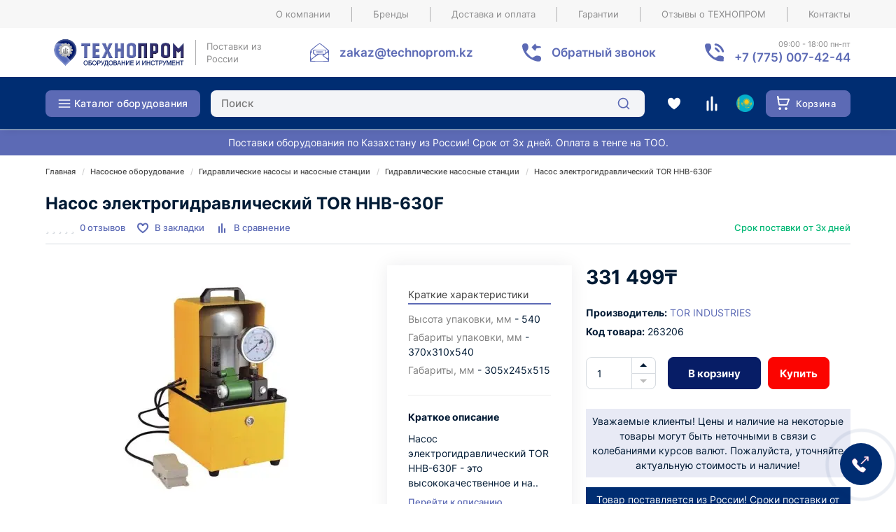

--- FILE ---
content_type: text/html; charset=utf-8
request_url: https://technoprom.kz/nasosnoe/nasosy-i-nasosnye-stancii/nasosnye-stancii/tor-hhb-630f.html
body_size: 82248
content:
<!DOCTYPE html>
<!--[if IE]><![endif]-->
<!--[if IE 8 ]><html prefix="og: https://ogp.me/ns# fb: https://ogp.me/ns/fb# product: https://ogp.me/ns/product# business: https://ogp.me/ns/business# place: http://ogp.me/ns/place#"  dir="ltr" lang="ru" class="ie8"><![endif]-->
<!--[if IE 9 ]><html prefix="og: https://ogp.me/ns# fb: https://ogp.me/ns/fb# product: https://ogp.me/ns/product# business: https://ogp.me/ns/business# place: http://ogp.me/ns/place#"  dir="ltr" lang="ru" class="ie9"><![endif]-->
<!--[if (gt IE 9)|!(IE)]><!-->
<html prefix="og: https://ogp.me/ns# fb: https://ogp.me/ns/fb# product: https://ogp.me/ns/product# business: https://ogp.me/ns/business# place: http://ogp.me/ns/place#"  dir="ltr" lang="ru">
<!--<![endif]-->
<head>
<meta charset="UTF-8" />
<meta name="viewport" content="width=device-width, initial-scale=1">
<meta http-equiv="X-UA-Compatible" content="IE=edge">
<title>Насос электрогидравлический TOR HHB-630F купить в Алматы - цена 331 499₸ в интернет-магазине ТЕХНОПРОМ</title>
<base href="https://technoprom.kz/" />

		
			
<meta name="description" content="Насос электрогидравлический TOR HHB-630F - фото, характеристики товара, отзывы и оценки. Цена: 331 499₸ тенге ✅. Купить онлайн в интернет-магазине Технопром. Доставка в Казахстане" />
<meta name="keywords" content="Насос электрогидравлический TOR HHB-630F, цена, купить" />
<meta property="og:image" content="https://technoprom.kz/image/cache/webp/catalog/tovar-foto/rem-3/product-31836-500x300.webp" />
<meta property="og:url" content="https://technoprom.kz/nasosnoe/nasosy-i-nasosnye-stancii/nasosnye-stancii/tor-hhb-630f.html" />
<meta name="yandex-verification" content="9222913942abf092" />
<link href="https://technoprom.kz/image/catalog/favoconPNG.png" rel="icon">
<script src="catalog/view/javascript/jquery/jquery-2.1.1.min.js"></script>


<!--<link href="catalog/view/theme/market/js/bootstrap/css/bootstrap.min.css" rel="stylesheet" media="screen" />-->
<!--<link href="catalog/view/javascript/font-awesome/css/font-awesome.min.css" rel="stylesheet" type="text/css" />-->

<style>
html{font-family:sans-serif;-webkit-text-size-adjust:100%;-ms-text-size-adjust:100%}body{margin:0}article,aside,details,figcaption,figure,footer,header,hgroup,main,menu,nav,section,summary{display:block}audio,canvas,progress,video{display:inline-block;vertical-align:baseline}audio:not([controls]){display:none;height:0}[hidden],template{display:none}a{background-color:transparent}a:active,a:hover{outline:0}abbr[title]{border-bottom:0px dotted}b,strong{font-weight:700}dfn{font-style:italic}h1{margin:.67em 0;font-size:2em}mark{color:#000;background:#ff0}small{font-size:80%}sub,sup{position:relative;font-size:75%;line-height:0;vertical-align:baseline}sup{top:-.5em}sub{bottom:-.25em}img{border:0}svg:not(:root){vertical-align:middle;overflow:hidden}figure{margin:1em 40px}hr{height:0;-webkit-box-sizing:content-box;-moz-box-sizing:content-box;box-sizing:content-box}pre{overflow:auto}code,kbd,pre,samp{font-family:monospace,monospace;font-size:1em}button,input,optgroup,select,textarea{margin:0;font:inherit;color:inherit}button{overflow:visible}button,select{text-transform:none}button,html input[type=button],input[type=reset],input[type=submit]{-webkit-appearance:button;cursor:pointer}button[disabled],html input[disabled]{cursor:default}button::-moz-focus-inner,input::-moz-focus-inner{padding:0;border:0}input{line-height:normal}input[type=checkbox],input[type=radio]{-webkit-box-sizing:border-box;-moz-box-sizing:border-box;box-sizing:border-box;padding:0}input[type=number]::-webkit-inner-spin-button,input[type=number]::-webkit-outer-spin-button{height:auto}input[type=search]{-webkit-box-sizing:content-box;-moz-box-sizing:content-box;box-sizing:content-box;-webkit-appearance:textfield}input[type=search]::-webkit-search-cancel-button,input[type=search]::-webkit-search-decoration{-webkit-appearance:none}fieldset{padding:.35em .625em .75em;margin:0 2px;border:1px solid silver}legend{padding:0;border:0}textarea{overflow:auto}optgroup{font-weight:700}table{border-spacing:0;border-collapse:collapse}td,th{padding:0}/*! Source: https://github.com/h5bp/html5-boilerplate/blob/master/src/css/main.css */@media print{*,:after,:before{color:#000!important;text-shadow:none!important;background:0 0!important;-webkit-box-shadow:none!important;box-shadow:none!important}a,a:visited{text-decoration:underline}a[href]:after{content:" (" attr(href) ")"}abbr[title]:after{content:" (" attr(title) ")"}a[href^="javascript:"]:after,a[href^="#"]:after{content:""}blockquote,pre{border:1px solid #999;page-break-inside:avoid}thead{display:table-header-group}img,tr{page-break-inside:avoid}img{max-width:100%!important}h2,h3,p{orphans:3;widows:3}h2,h3{page-break-after:avoid}.navbar{display:none}.btn>.caret,.dropup>.btn>.caret{border-top-color:#000!important}.label{border:1px solid #000}.table{border-collapse:collapse!important}.table td,.table th{background-color:#fff!important}.table-bordered td,.table-bordered th{border:1px solid #ece9e9!important}}@font-face{font-family:'Glyphicons Halflings';src:url(/catalog/view/javascript/bootstrap/fonts/glyphicons-halflings-regular.eot);src:url(/catalog/view/javascript/bootstrap/fonts/glyphicons-halflings-regular.eot?#iefix) format('embedded-opentype'),url(/catalog/view/javascript/bootstrap/fonts/glyphicons-halflings-regular.woff2) format('woff2'),url(/catalog/view/javascript/bootstrap/fonts/glyphicons-halflings-regular.woff) format('woff'),url(/catalog/view/javascript/bootstrap/fonts/glyphicons-halflings-regular.ttf) format('truetype'),url(/catalog/view/javascript/bootstrap/fonts/glyphicons-halflings-regular.svg#glyphicons_halflingsregular) format('svg')}.glyphicon{position:relative;top:1px;display:inline-block;font-family:'Glyphicons Halflings';font-style:normal;font-weight:400;line-height:1;-webkit-font-smoothing:antialiased;-moz-osx-font-smoothing:grayscale}.glyphicon-asterisk:before{content:"\2a"}.glyphicon-plus:before{content:"\2b"}.glyphicon-eur:before,.glyphicon-euro:before{content:"\20ac"}.glyphicon-minus:before{content:"\2212"}.glyphicon-cloud:before{content:"\2601"}.glyphicon-envelope:before{content:"\2709"}.glyphicon-pencil:before{content:"\270f"}.glyphicon-glass:before{content:"\e001"}.glyphicon-music:before{content:"\e002"}.glyphicon-search:before{content:"\e003"}.glyphicon-heart:before{content:"\e005"}.glyphicon-star:before{content:"\e006"}.glyphicon-star-empty:before{content:"\e007"}.glyphicon-user:before{content:"\e008"}.glyphicon-film:before{content:"\e009"}.glyphicon-th-large:before{content:"\e010"}.glyphicon-th:before{content:"\e011"}.glyphicon-th-list:before{content:"\e012"}.glyphicon-ok:before{content:"\e013"}.glyphicon-remove:before{content:"\e014"}.glyphicon-zoom-in:before{content:"\e015"}.glyphicon-zoom-out:before{content:"\e016"}.glyphicon-off:before{content:"\e017"}.glyphicon-signal:before{content:"\e018"}.glyphicon-cog:before{content:"\e019"}.glyphicon-trash:before{content:"\e020"}.glyphicon-home:before{content:"\e021"}.glyphicon-file:before{content:"\e022"}.glyphicon-time:before{content:"\e023"}.glyphicon-road:before{content:"\e024"}.glyphicon-download-alt:before{content:"\e025"}.glyphicon-download:before{content:"\e026"}.glyphicon-upload:before{content:"\e027"}.glyphicon-inbox:before{content:"\e028"}.glyphicon-play-circle:before{content:"\e029"}.glyphicon-repeat:before{content:"\e030"}.glyphicon-refresh:before{content:"\e031"}.glyphicon-list-alt:before{content:"\e032"}.glyphicon-lock:before{content:"\e033"}.glyphicon-flag:before{content:"\e034"}.glyphicon-headphones:before{content:"\e035"}.glyphicon-volume-off:before{content:"\e036"}.glyphicon-volume-down:before{content:"\e037"}.glyphicon-volume-up:before{content:"\e038"}.glyphicon-qrcode:before{content:"\e039"}.glyphicon-barcode:before{content:"\e040"}.glyphicon-tag:before{content:"\e041"}.glyphicon-tags:before{content:"\e042"}.glyphicon-book:before{content:"\e043"}.glyphicon-bookmark:before{content:"\e044"}.glyphicon-print:before{content:"\e045"}.glyphicon-camera:before{content:"\e046"}.glyphicon-font:before{content:"\e047"}.glyphicon-bold:before{content:"\e048"}.glyphicon-italic:before{content:"\e049"}.glyphicon-text-height:before{content:"\e050"}.glyphicon-text-width:before{content:"\e051"}.glyphicon-align-left:before{content:"\e052"}.glyphicon-align-center:before{content:"\e053"}.glyphicon-align-right:before{content:"\e054"}.glyphicon-align-justify:before{content:"\e055"}.glyphicon-list:before{content:"\e056"}.glyphicon-indent-left:before{content:"\e057"}.glyphicon-indent-right:before{content:"\e058"}.glyphicon-facetime-video:before{content:"\e059"}.glyphicon-picture:before{content:"\e060"}.glyphicon-map-marker:before{content:"\e062"}.glyphicon-adjust:before{content:"\e063"}.glyphicon-tint:before{content:"\e064"}.glyphicon-edit:before{content:"\e065"}.glyphicon-share:before{content:"\e066"}.glyphicon-check:before{content:"\e067"}.glyphicon-move:before{content:"\e068"}.glyphicon-step-backward:before{content:"\e069"}.glyphicon-fast-backward:before{content:"\e070"}.glyphicon-backward:before{content:"\e071"}.glyphicon-play:before{content:"\e072"}.glyphicon-pause:before{content:"\e073"}.glyphicon-stop:before{content:"\e074"}.glyphicon-forward:before{content:"\e075"}.glyphicon-fast-forward:before{content:"\e076"}.glyphicon-step-forward:before{content:"\e077"}.glyphicon-eject:before{content:"\e078"}.glyphicon-chevron-left:before{content:"\e079"}.glyphicon-chevron-right:before{content:"\e080"}.glyphicon-plus-sign:before{content:"\e081"}.glyphicon-minus-sign:before{content:"\e082"}.glyphicon-remove-sign:before{content:"\e083"}.glyphicon-ok-sign:before{content:"\e084"}.glyphicon-question-sign:before{content:"\e085"}.glyphicon-info-sign:before{content:"\e086"}.glyphicon-screenshot:before{content:"\e087"}.glyphicon-remove-circle:before{content:"\e088"}.glyphicon-ok-circle:before{content:"\e089"}.glyphicon-ban-circle:before{content:"\e090"}.glyphicon-arrow-left:before{content:"\e091"}.glyphicon-arrow-right:before{content:"\e092"}.glyphicon-arrow-up:before{content:"\e093"}.glyphicon-arrow-down:before{content:"\e094"}.glyphicon-share-alt:before{content:"\e095"}.glyphicon-resize-full:before{content:"\e096"}.glyphicon-resize-small:before{content:"\e097"}.glyphicon-exclamation-sign:before{content:"\e101"}.glyphicon-gift:before{content:"\e102"}.glyphicon-leaf:before{content:"\e103"}.glyphicon-fire:before{content:"\e104"}.glyphicon-eye-open:before{content:"\e105"}.glyphicon-eye-close:before{content:"\e106"}.glyphicon-warning-sign:before{content:"\e107"}.glyphicon-plane:before{content:"\e108"}.glyphicon-calendar:before{content:"\e109"}.glyphicon-random:before{content:"\e110"}.glyphicon-comment:before{content:"\e111"}.glyphicon-magnet:before{content:"\e112"}.glyphicon-chevron-up:before{content:"\e113"}.glyphicon-chevron-down:before{content:"\e114"}.glyphicon-retweet:before{content:"\e115"}.glyphicon-shopping-cart:before{content:"\e116"}.glyphicon-folder-close:before{content:"\e117"}.glyphicon-folder-open:before{content:"\e118"}.glyphicon-resize-vertical:before{content:"\e119"}.glyphicon-resize-horizontal:before{content:"\e120"}.glyphicon-hdd:before{content:"\e121"}.glyphicon-bullhorn:before{content:"\e122"}.glyphicon-bell:before{content:"\e123"}.glyphicon-certificate:before{content:"\e124"}.glyphicon-thumbs-up:before{content:"\e125"}.glyphicon-thumbs-down:before{content:"\e126"}.glyphicon-hand-right:before{content:"\e127"}.glyphicon-hand-left:before{content:"\e128"}.glyphicon-hand-up:before{content:"\e129"}.glyphicon-hand-down:before{content:"\e130"}.glyphicon-circle-arrow-right:before{content:"\e131"}.glyphicon-circle-arrow-left:before{content:"\e132"}.glyphicon-circle-arrow-up:before{content:"\e133"}.glyphicon-circle-arrow-down:before{content:"\e134"}.glyphicon-globe:before{content:"\e135"}.glyphicon-wrench:before{content:"\e136"}.glyphicon-tasks:before{content:"\e137"}.glyphicon-filter:before{content:"\e138"}.glyphicon-briefcase:before{content:"\e139"}.glyphicon-fullscreen:before{content:"\e140"}.glyphicon-dashboard:before{content:"\e141"}.glyphicon-paperclip:before{content:"\e142"}.glyphicon-heart-empty:before{content:"\e143"}.glyphicon-link:before{content:"\e144"}.glyphicon-phone:before{content:"\e145"}.glyphicon-pushpin:before{content:"\e146"}.glyphicon-usd:before{content:"\e148"}.glyphicon-gbp:before{content:"\e149"}.glyphicon-sort:before{content:"\e150"}.glyphicon-sort-by-alphabet:before{content:"\e151"}.glyphicon-sort-by-alphabet-alt:before{content:"\e152"}.glyphicon-sort-by-order:before{content:"\e153"}.glyphicon-sort-by-order-alt:before{content:"\e154"}.glyphicon-sort-by-attributes:before{content:"\e155"}.glyphicon-sort-by-attributes-alt:before{content:"\e156"}.glyphicon-unchecked:before{content:"\e157"}.glyphicon-expand:before{content:"\e158"}.glyphicon-collapse-down:before{content:"\e159"}.glyphicon-collapse-up:before{content:"\e160"}.glyphicon-log-in:before{content:"\e161"}.glyphicon-flash:before{content:"\e162"}.glyphicon-log-out:before{content:"\e163"}.glyphicon-new-window:before{content:"\e164"}.glyphicon-record:before{content:"\e165"}.glyphicon-save:before{content:"\e166"}.glyphicon-open:before{content:"\e167"}.glyphicon-saved:before{content:"\e168"}.glyphicon-import:before{content:"\e169"}.glyphicon-export:before{content:"\e170"}.glyphicon-send:before{content:"\e171"}.glyphicon-floppy-disk:before{content:"\e172"}.glyphicon-floppy-saved:before{content:"\e173"}.glyphicon-floppy-remove:before{content:"\e174"}.glyphicon-floppy-save:before{content:"\e175"}.glyphicon-floppy-open:before{content:"\e176"}.glyphicon-credit-card:before{content:"\e177"}.glyphicon-transfer:before{content:"\e178"}.glyphicon-cutlery:before{content:"\e179"}.glyphicon-header:before{content:"\e180"}.glyphicon-compressed:before{content:"\e181"}.glyphicon-earphone:before{content:"\e182"}.glyphicon-phone-alt:before{content:"\e183"}.glyphicon-tower:before{content:"\e184"}.glyphicon-stats:before{content:"\e185"}.glyphicon-sd-video:before{content:"\e186"}.glyphicon-hd-video:before{content:"\e187"}.glyphicon-subtitles:before{content:"\e188"}.glyphicon-sound-stereo:before{content:"\e189"}.glyphicon-sound-dolby:before{content:"\e190"}.glyphicon-sound-5-1:before{content:"\e191"}.glyphicon-sound-6-1:before{content:"\e192"}.glyphicon-sound-7-1:before{content:"\e193"}.glyphicon-copyright-mark:before{content:"\e194"}.glyphicon-registration-mark:before{content:"\e195"}.glyphicon-cloud-download:before{content:"\e197"}.glyphicon-cloud-upload:before{content:"\e198"}.glyphicon-tree-conifer:before{content:"\e199"}.glyphicon-tree-deciduous:before{content:"\e200"}.glyphicon-cd:before{content:"\e201"}.glyphicon-save-file:before{content:"\e202"}.glyphicon-open-file:before{content:"\e203"}.glyphicon-level-up:before{content:"\e204"}.glyphicon-copy:before{content:"\e205"}.glyphicon-paste:before{content:"\e206"}.glyphicon-alert:before{content:"\e209"}.glyphicon-equalizer:before{content:"\e210"}.glyphicon-king:before{content:"\e211"}.glyphicon-queen:before{content:"\e212"}.glyphicon-pawn:before{content:"\e213"}.glyphicon-bishop:before{content:"\e214"}.glyphicon-knight:before{content:"\e215"}.glyphicon-baby-formula:before{content:"\e216"}.glyphicon-tent:before{content:"\26fa"}.glyphicon-blackboard:before{content:"\e218"}.glyphicon-bed:before{content:"\e219"}.glyphicon-apple:before{content:"\f8ff"}.glyphicon-erase:before{content:"\e221"}.glyphicon-hourglass:before{content:"\231b"}.glyphicon-lamp:before{content:"\e223"}.glyphicon-duplicate:before{content:"\e224"}.glyphicon-piggy-bank:before{content:"\e225"}.glyphicon-scissors:before{content:"\e226"}.glyphicon-bitcoin:before{content:"\e227"}.glyphicon-btc:before{content:"\e227"}.glyphicon-xbt:before{content:"\e227"}.glyphicon-yen:before{content:"\00a5"}.glyphicon-jpy:before{content:"\00a5"}.glyphicon-ruble:before{content:"\20bd"}.glyphicon-rub:before{content:"\20bd"}.glyphicon-scale:before{content:"\e230"}.glyphicon-ice-lolly:before{content:"\e231"}.glyphicon-ice-lolly-tasted:before{content:"\e232"}.glyphicon-education:before{content:"\e233"}.glyphicon-option-horizontal:before{content:"\e234"}.glyphicon-option-vertical:before{content:"\e235"}.glyphicon-menu-hamburger:before{content:"\e236"}.glyphicon-modal-window:before{content:"\e237"}.glyphicon-oil:before{content:"\e238"}.glyphicon-grain:before{content:"\e239"}.glyphicon-sunglasses:before{content:"\e240"}.glyphicon-text-size:before{content:"\e241"}.glyphicon-text-color:before{content:"\e242"}.glyphicon-text-background:before{content:"\e243"}.glyphicon-object-align-top:before{content:"\e244"}.glyphicon-object-align-bottom:before{content:"\e245"}.glyphicon-object-align-horizontal:before{content:"\e246"}.glyphicon-object-align-left:before{content:"\e247"}.glyphicon-object-align-vertical:before{content:"\e248"}.glyphicon-object-align-right:before{content:"\e249"}.glyphicon-triangle-right:before{content:"\e250"}.glyphicon-triangle-left:before{content:"\e251"}.glyphicon-triangle-bottom:before{content:"\e252"}.glyphicon-triangle-top:before{content:"\e253"}.glyphicon-console:before{content:"\e254"}.glyphicon-superscript:before{content:"\e255"}.glyphicon-subscript:before{content:"\e256"}.glyphicon-menu-left:before{content:"\e257"}.glyphicon-menu-right:before{content:"\e258"}.glyphicon-menu-down:before{content:"\e259"}.glyphicon-menu-up:before{content:"\e260"}*{-webkit-box-sizing:border-box;-moz-box-sizing:border-box;box-sizing:border-box}:after,:before{-webkit-box-sizing:border-box;-moz-box-sizing:border-box;box-sizing:border-box}html{font-size:10px;-webkit-tap-highlight-color:rgba(0,0,0,0)}button,input,select,textarea{font-family:inherit;font-size:inherit;line-height:inherit}:focus{outline:0}a{color:#5C6AB5;transition:all .3s;text-decoration:none}a:focus,a:hover{color:#23527c}a:focus{outline:0}@media(hover:hover){a:hover{text-decoration:none;color:#034ed2}}figure{margin:0}img{vertical-align:middle}.carousel-inner>.item>a>img,.carousel-inner>.item>img,.img-responsive,.thumbnail a>img,.thumbnail>img{display:block;max-width:100%;height:auto}.img-responsive{margin-left:auto;margin-right:auto}.img-rounded{border-radius:6px}.img-thumbnail{display:inline-block;max-width:100%;height:auto;padding:4px;line-height:1.42857143;background-color:#fff;border:1px solid #ece9e9;border-radius:4px;-webkit-transition:all .2s ease-in-out;-o-transition:all .2s ease-in-out;transition:all .2s ease-in-out}.img-circle{border-radius:50%}hr{margin-top:20px;margin-bottom:20px;border:0;border-top:1px solid #eee}.sr-only{position:absolute;width:1px;height:1px;padding:0;margin:-1px;overflow:hidden;clip:rect(0,0,0,0);border:0}.sr-only-focusable:active,.sr-only-focusable:focus{position:static;width:auto;height:auto;margin:0;overflow:visible;clip:auto}[role=button]{cursor:pointer}.h1,.h2,.h3,.h4,.h5,.h6,h1,h2,h3,h4,h5,h6{font-family:inherit;font-weight:700;line-height:1.1;color:inherit}.h1 .small,.h1 small,.h2 .small,.h2 small,.h3 .small,.h3 small,.h4 .small,.h4 small,.h5 .small,.h5 small,.h6 .small,.h6 small,h1 .small,h1 small,h2 .small,h2 small,h3 .small,h3 small,h4 .small,h4 small,h5 .small,h5 small,h6 .small,h6 small{font-weight:400;line-height:1;color:#777}.h1,.h2,.h3,h1,h2,h3{margin-top:20px;margin-bottom:10px}.h1 .small,.h1 small,.h2 .small,.h2 small,.h3 .small,.h3 small,h1 .small,h1 small,h2 .small,h2 small,h3 .small,h3 small{font-size:65%}.h4,.h5,.h6,h4,h5,h6{margin-top:10px;margin-bottom:10px}.h4 .small,.h4 small,.h5 .small,.h5 small,.h6 .small,.h6 small,h4 .small,h4 small,h5 .small,h5 small,h6 .small,h6 small{font-size:75%}.h1,h1{font-size:26px}.h2,h2{font-size:23px}.h3,h3{font-size:22px}.h4,h4{font-size:18px}.h5,h5{font-size:14px}.h6,h6{font-size:12px}p{margin:0 0 10px}.lead{margin-bottom:20px;font-size:16px;font-weight:300;line-height:1.4}@media(min-width:768px){.lead{font-size:21px}}.small,small{font-size:85%}.mark,mark{padding:.2em;background-color:#fcf8e3}.text-left{text-align:left}.text-right{text-align:right}.text-center{text-align:center}.text-justify{text-align:justify}.text-nowrap{white-space:nowrap}.text-lowercase{text-transform:lowercase}.text-uppercase{text-transform:uppercase}.text-capitalize{text-transform:capitalize}.text-muted{color:#777}.text-primary{color:#337ab7}a.text-primary:focus,a.text-primary:hover{color:#286090}.text-success{color:#3c763d}a.text-success:focus,a.text-success:hover{color:#2b542c}.text-info{color:#31708f}a.text-info:focus,a.text-info:hover{color:#245269}.text-warning{color:#8a6d3b}a.text-warning:focus,a.text-warning:hover{color:#66512c}.text-danger{color:#cb4d4a}a.text-danger:focus,a.text-danger:hover{color:#843534}.bg-primary{color:#fff;background-color:#337ab7}a.bg-primary:focus,a.bg-primary:hover{background-color:#286090}.bg-success{background-color:#dff0d8}a.bg-success:focus,a.bg-success:hover{background-color:#c1e2b3}.bg-info{background-color:#d9edf7}a.bg-info:focus,a.bg-info:hover{background-color:#afd9ee}.bg-warning{background-color:#fcf8e3}a.bg-warning:focus,a.bg-warning:hover{background-color:#f7ecb5}.bg-danger{background-color:#f2dede}a.bg-danger:focus,a.bg-danger:hover{background-color:#e4b9b9}.page-header{padding-bottom:9px;margin:40px 0 20px;border-bottom:1px solid #eee}ol,ul{margin-top:0;margin-bottom:10px}ol ol,ol ul,ul ol,ul ul{margin-bottom:0}.list-unstyled{padding-left:0;list-style:none}.list-inline{padding-left:0;margin-left:-5px;list-style:none}.list-inline>li{display:inline-block;padding-right:5px;padding-left:5px}dl{margin-top:0;margin-bottom:20px}dd,dt{line-height:1.42857143}dt{font-weight:700}dd{margin-left:0}@media(min-width:768px){.dl-horizontal dt{float:left;width:160px;overflow:hidden;clear:left;text-align:right;text-overflow:ellipsis;white-space:nowrap}.dl-horizontal dd{margin-left:180px}}abbr[data-original-title],abbr[title]{cursor:help;border-bottom:1px dotted #777}.initialism{font-size:90%;text-transform:uppercase}blockquote{padding:10px 20px;margin:0 0 20px;font-size:17.5px;border-left:5px solid #eee}blockquote ol:last-child,blockquote p:last-child,blockquote ul:last-child{margin-bottom:0}blockquote .small,blockquote footer,blockquote small{display:block;font-size:80%;line-height:1.42857143;color:#777}blockquote .small:before,blockquote footer:before,blockquote small:before{content:'\2014 \00A0'}.blockquote-reverse,blockquote.pull-right{padding-right:15px;padding-left:0;text-align:right;border-right:5px solid #eee;border-left:0}.blockquote-reverse .small:before,.blockquote-reverse footer:before,.blockquote-reverse small:before,blockquote.pull-right .small:before,blockquote.pull-right footer:before,blockquote.pull-right small:before{content:''}.blockquote-reverse .small:after,.blockquote-reverse footer:after,.blockquote-reverse small:after,blockquote.pull-right .small:after,blockquote.pull-right footer:after,blockquote.pull-right small:after{content:'\00A0 \2014'}address{margin-bottom:20px;font-style:normal;line-height:1.42857143}code,kbd,pre,samp{font-family:Menlo,Monaco,Consolas,"Courier New",monospace}code{padding:2px 4px;font-size:90%;color:#c7254e;background-color:#f9f2f4;border-radius:4px}kbd{padding:2px 4px;font-size:90%;color:#fff;background-color:#333;border-radius:3px;-webkit-box-shadow:inset 0 -1px 0 rgba(0,0,0,.25);box-shadow:inset 0 -1px 0 rgba(0,0,0,.25)}kbd kbd{padding:0;font-size:100%;font-weight:700;-webkit-box-shadow:none;box-shadow:none}pre{display:block;padding:9.5px;margin:0 0 10px;font-size:13px;line-height:1.42857143;color:#333;word-break:break-all;word-wrap:break-word;background-color:#f5f5f5;border:1px solid #ccc;border-radius:4px}pre code{padding:0;font-size:inherit;color:inherit;white-space:pre-wrap;background-color:transparent;border-radius:0}.pre-scrollable{max-height:340px;overflow-y:scroll}.container{max-width:1170px;width:100%;padding-right:10px;padding-left:10px;margin-right:auto;margin-left:auto}.container-fluid{padding-right:15px;padding-left:15px;margin-right:auto;margin-left:auto}.row{margin-right:-10px;margin-left:-10px}.no-gutters{margin-right:0;margin-left:0}.no-gutters>.col,.no-gutters>[class*="col-"]{padding-right:0;padding-left:0}.col-xl-1,.col-xl-10,.col-xl-11,.col-xl-12,.col-xl-2,.col-xl-3,.col-xl-4,.col-xl-5,.col-xl-6,.col-xl-7,.col-xl-8,.col-xl-9,.col-lg-1,.col-lg-10,.col-lg-11,.col-lg-12,.col-lg-2,.col-lg-3,.col-lg-4,.col-lg-5,.col-lg-6,.col-lg-7,.col-lg-8,.col-lg-9,.col-md-1,.col-md-10,.col-md-11,.col-md-12,.col-md-2,.col-md-3,.col-md-4,.col-md-5,.col-md-6,.col-md-7,.col-md-8,.col-md-9,.col-sm-1,.col-sm-10,.col-sm-11,.col-sm-12,.col-sm-2,.col-sm-3,.col-sm-4,.col-sm-5,.col-sm-6,.col-sm-7,.col-sm-8,.col-sm-9,.col-xs-1,.col-xs-10,.col-xs-11,.col-xs-12,.col-xs-2,.col-xs-3,.col-xs-4,.col-xs-5,.col-xs-6,.col-xs-7,.col-xs-8,.col-xs-9{position:relative;min-height:1px;padding-right:10px;padding-left:10px}.container.articles-catalog.ac-grid-3 .row .col-sm-3{margin-right:30px}.article-content img {max-width:100%}.box-articles .articles-list{margin-bottom:50px}.box-articles .articles-list .description .name {margin:20px 0px; font-weight:700;font-size:24px}.col-xs-1,.col-xs-10,.col-xs-11,.col-xs-12,.col-xs-2,.col-xs-3,.col-xs-4,.col-xs-5,.col-xs-6,.col-xs-7,.col-xs-8,.col-xs-9{float:left}.col-xs-12{width:100%}.col-xs-11{width:91.66666667%}.col-xs-10{width:83.33333333%}.col-xs-9{width:75%}.col-xs-8{width:66.66666667%}.col-xs-7{width:58.33333333%}.col-xs-6{width:50%}.col-xs-5{width:41.66666667%}.col-xs-4{width:33.33333333%}.col-xs-3{width:25%}.col-xs-2{width:16.66666667%}.col-xs-1{width:8.33333333%}.col-xs-pull-12{right:100%}.col-xs-pull-11{right:91.66666667%}.col-xs-pull-10{right:83.33333333%}.col-xs-pull-9{right:75%}.col-xs-pull-8{right:66.66666667%}.col-xs-pull-7{right:58.33333333%}.col-xs-pull-6{right:50%}.col-xs-pull-5{right:41.66666667%}.col-xs-pull-4{right:33.33333333%}.col-xs-pull-3{right:25%}.col-xs-pull-2{right:16.66666667%}.col-xs-pull-1{right:8.33333333%}.col-xs-pull-0{right:auto}.col-xs-push-12{left:100%}.col-xs-push-11{left:91.66666667%}.col-xs-push-10{left:83.33333333%}.col-xs-push-9{left:75%}.col-xs-push-8{left:66.66666667%}.col-xs-push-7{left:58.33333333%}.col-xs-push-6{left:50%}.col-xs-push-5{left:41.66666667%}.col-xs-push-4{left:33.33333333%}.col-xs-push-3{left:25%}.col-xs-push-2{left:16.66666667%}.col-xs-push-1{left:8.33333333%}.col-xs-push-0{left:auto}.col-xs-offset-12{margin-left:100%}.col-xs-offset-11{margin-left:91.66666667%}.col-xs-offset-10{margin-left:83.33333333%}.col-xs-offset-9{margin-left:75%}.col-xs-offset-8{margin-left:66.66666667%}.col-xs-offset-7{margin-left:58.33333333%}.col-xs-offset-6{margin-left:50%}.col-xs-offset-5{margin-left:41.66666667%}.col-xs-offset-4{margin-left:33.33333333%}.col-xs-offset-3{margin-left:25%}.col-xs-offset-2{margin-left:16.66666667%}.col-xs-offset-1{margin-left:8.33333333%}.col-xs-offset-0{margin-left:0}@media(min-width:768px){.col-sm-1,.col-sm-10,.col-sm-11,.col-sm-12,.col-sm-2,.col-sm-3,.col-sm-4,.col-sm-5,.col-sm-6,.col-sm-7,.col-sm-8,.col-sm-9{float:left}.col-sm-12{width:100%}.col-sm-11{width:91.66666667%}.col-sm-10{width:83.33333333%}.col-sm-9{width:75%}.col-sm-8{width:66.66666667%}.col-sm-7{width:58.33333333%}.col-sm-6{width:50%}.col-sm-5{width:41.66666667%}.col-sm-4{width:33.33333333%}.col-sm-3{width:25%}.col-sm-2{width:16.66666667%}.col-sm-1{width:8.33333333%}.col-sm-pull-12{right:100%}.col-sm-pull-11{right:91.66666667%}.col-sm-pull-10{right:83.33333333%}.col-sm-pull-9{right:75%}.col-sm-pull-8{right:66.66666667%}.col-sm-pull-7{right:58.33333333%}.col-sm-pull-6{right:50%}.col-sm-pull-5{right:41.66666667%}.col-sm-pull-4{right:33.33333333%}.col-sm-pull-3{right:25%}.col-sm-pull-2{right:16.66666667%}.col-sm-pull-1{right:8.33333333%}.col-sm-pull-0{right:auto}.col-sm-push-12{left:100%}.col-sm-push-11{left:91.66666667%}.col-sm-push-10{left:83.33333333%}.col-sm-push-9{left:75%}.col-sm-push-8{left:66.66666667%}.col-sm-push-7{left:58.33333333%}.col-sm-push-6{left:50%}.col-sm-push-5{left:41.66666667%}.col-sm-push-4{left:33.33333333%}.col-sm-push-3{left:25%}.col-sm-push-2{left:16.66666667%}.col-sm-push-1{left:8.33333333%}.col-sm-push-0{left:auto}.col-sm-offset-12{margin-left:100%}.col-sm-offset-11{margin-left:91.66666667%}.col-sm-offset-10{margin-left:83.33333333%}.col-sm-offset-9{margin-left:75%}.col-sm-offset-8{margin-left:66.66666667%}.col-sm-offset-7{margin-left:58.33333333%}.col-sm-offset-6{margin-left:50%}.col-sm-offset-5{margin-left:41.66666667%}.col-sm-offset-4{margin-left:33.33333333%}.col-sm-offset-3{margin-left:25%}.col-sm-offset-2{margin-left:16.66666667%}.col-sm-offset-1{margin-left:8.33333333%}.col-sm-offset-0{margin-left:0}}@media(min-width:992px){.col-md-1,.col-md-10,.col-md-11,.col-md-12,.col-md-2,.col-md-3,.col-md-4,.col-md-5,.col-md-6,.col-md-7,.col-md-8,.col-md-9{float:left}.col-md-12{width:100%}.col-md-11{width:91.66666667%}.col-md-10{width:83.33333333%}.col-md-9{width:75%}.col-md-8{width:66.66666667%}.col-md-7{width:58.33333333%}.col-md-6{width:50%}.col-md-5{width:41.66666667%}.col-md-4{width:33.33333333%}.col-md-3{width:25%}.col-md-2{width:16.66666667%}.col-md-1{width:8.33333333%}.col-md-pull-12{right:100%}.col-md-pull-11{right:91.66666667%}.col-md-pull-10{right:83.33333333%}.col-md-pull-9{right:75%}.col-md-pull-8{right:66.66666667%}.col-md-pull-7{right:58.33333333%}.col-md-pull-6{right:50%}.col-md-pull-5{right:41.66666667%}.col-md-pull-4{right:33.33333333%}.col-md-pull-3{right:25%}.col-md-pull-2{right:16.66666667%}.col-md-pull-1{right:8.33333333%}.col-md-pull-0{right:auto}.col-md-push-12{left:100%}.col-md-push-11{left:91.66666667%}.col-md-push-10{left:83.33333333%}.col-md-push-9{left:75%}.col-md-push-8{left:66.66666667%}.col-md-push-7{left:58.33333333%}.col-md-push-6{left:50%}.col-md-push-5{left:41.66666667%}.col-md-push-4{left:33.33333333%}.col-md-push-3{left:25%}.col-md-push-2{left:16.66666667%}.col-md-push-1{left:8.33333333%}.col-md-push-0{left:auto}.col-md-offset-12{margin-left:100%}.col-md-offset-11{margin-left:91.66666667%}.col-md-offset-10{margin-left:83.33333333%}.col-md-offset-9{margin-left:75%}.col-md-offset-8{margin-left:66.66666667%}.col-md-offset-7{margin-left:58.33333333%}.col-md-offset-6{margin-left:50%}.col-md-offset-5{margin-left:41.66666667%}.col-md-offset-4{margin-left:33.33333333%}.col-md-offset-3{margin-left:25%}.col-md-offset-2{margin-left:16.66666667%}.col-md-offset-1{margin-left:8.33333333%}.col-md-offset-0{margin-left:0}}@media(min-width:1200px){.col-lg-1,.col-lg-10,.col-lg-11,.col-lg-12,.col-lg-2,.col-lg-3,.col-lg-4,.col-lg-5,.col-lg-6,.col-lg-7,.col-lg-8,.col-lg-9{float:left}.col-lg-12{width:100%}.col-lg-11{width:91.66666667%}.col-lg-10{width:83.33333333%}.col-lg-9{width:75%}.col-lg-8{width:66.66666667%}.col-lg-7{width:58.33333333%}.col-lg-6{width:50%}.col-lg-5{width:41.66666667%}.col-lg-4{width:33.33333333%}.col-lg-3{width:25%}.col-lg-2{width:16.66666667%}.col-lg-1{width:8.33333333%}.col-lg-pull-12{right:100%}.col-lg-pull-11{right:91.66666667%}.col-lg-pull-10{right:83.33333333%}.col-lg-pull-9{right:75%}.col-lg-pull-8{right:66.66666667%}.col-lg-pull-7{right:58.33333333%}.col-lg-pull-6{right:50%}.col-lg-pull-5{right:41.66666667%}.col-lg-pull-4{right:33.33333333%}.col-lg-pull-3{right:25%}.col-lg-pull-2{right:16.66666667%}.col-lg-pull-1{right:8.33333333%}.col-lg-pull-0{right:auto}.col-lg-push-12{left:100%}.col-lg-push-11{left:91.66666667%}.col-lg-push-10{left:83.33333333%}.col-lg-push-9{left:75%}.col-lg-push-8{left:66.66666667%}.col-lg-push-7{left:58.33333333%}.col-lg-push-6{left:50%}.col-lg-push-5{left:41.66666667%}.col-lg-push-4{left:33.33333333%}.col-lg-push-3{left:25%}.col-lg-push-2{left:16.66666667%}.col-lg-push-1{left:8.33333333%}.col-lg-push-0{left:auto}.col-lg-offset-12{margin-left:100%}.col-lg-offset-11{margin-left:91.66666667%}.col-lg-offset-10{margin-left:83.33333333%}.col-lg-offset-9{margin-left:75%}.col-lg-offset-8{margin-left:66.66666667%}.col-lg-offset-7{margin-left:58.33333333%}.col-lg-offset-6{margin-left:50%}.col-lg-offset-5{margin-left:41.66666667%}.col-lg-offset-4{margin-left:33.33333333%}.col-lg-offset-3{margin-left:25%}.col-lg-offset-2{margin-left:16.66666667%}.col-lg-offset-1{margin-left:8.33333333%}.col-lg-offset-0{margin-left:0}}@media(min-width:1440px){.col-xl-1,.col-xl-10,.col-xl-11,.col-xl-12,.col-xl-2,.col-xl-3,.col-xl-4,.col-xl-5,.col-xl-6,.col-xl-7,.col-xl-8,.col-xl-9{float:left}.col-xl-12{width:100%}.col-xl-11{width:91.66666667%}.col-xl-10{width:83.33333333%}.col-xl-9{width:75%}.col-xl-8{width:66.66666667%}.col-xl-7{width:58.33333333%}.col-xl-6{width:50%}.col-xl-5{width:41.66666667%}.col-xl-4{width:33.33333333%}.col-xl-3{width:25%}.col-xl-2{width:16.66666667%}.col-xl-1{width:8.33333333%}.col-xl-pull-12{right:100%}.col-xl-pull-11{right:91.66666667%}.col-xl-pull-10{right:83.33333333%}.col-xl-pull-9{right:75%}.col-xl-pull-8{right:66.66666667%}.col-xl-pull-7{right:58.33333333%}.col-xl-pull-6{right:50%}.col-xl-pull-5{right:41.66666667%}.col-xl-pull-4{right:33.33333333%}.col-xl-pull-3{right:25%}.col-xl-pull-2{right:16.66666667%}.col-xl-pull-1{right:8.33333333%}.col-xl-pull-0{right:auto}.col-xl-push-12{left:100%}.col-xl-push-11{left:91.66666667%}.col-xl-push-10{left:83.33333333%}.col-xl-push-9{left:75%}.col-xl-push-8{left:66.66666667%}.col-xl-push-7{left:58.33333333%}.col-xl-push-6{left:50%}.col-xl-push-5{left:41.66666667%}.col-xl-push-4{left:33.33333333%}.col-xl-push-3{left:25%}.col-xl-push-2{left:16.66666667%}.col-xl-push-1{left:8.33333333%}.col-xl-push-0{left:auto}.col-xl-offset-12{margin-left:100%}.col-xl-offset-11{margin-left:91.66666667%}.col-xl-offset-10{margin-left:83.33333333%}.col-xl-offset-9{margin-left:75%}.col-xl-offset-8{margin-left:66.66666667%}.col-xl-offset-7{margin-left:58.33333333%}.col-xl-offset-6{margin-left:50%}.col-xl-offset-5{margin-left:41.66666667%}.col-xl-offset-4{margin-left:33.33333333%}.col-xl-offset-3{margin-left:25%}.col-xl-offset-2{margin-left:16.66666667%}.col-xl-offset-1{margin-left:8.33333333%}.col-xl-offset-0{margin-left:0}}table{background-color:transparent}caption{padding-top:8px;padding-bottom:8px;color:#777;text-align:left}th{text-align:left}.table-fixed{table-layout:fixed}.table{width:100%;max-width:100%;margin-bottom:20px}.table>tbody>tr>td,.table>tbody>tr>th,.table>tfoot>tr>td,.table>tfoot>tr>th,.table>thead>tr>td,.table>thead>tr>th{padding:8px;line-height:1.42857143;vertical-align:top;border-top:1px solid #ece9e9}.table>thead>tr>th{vertical-align:bottom;border-bottom:2px solid #ece9e9}.table>caption+thead>tr:first-child>td,.table>caption+thead>tr:first-child>th,.table>colgroup+thead>tr:first-child>td,.table>colgroup+thead>tr:first-child>th,.table>thead:first-child>tr:first-child>td,.table>thead:first-child>tr:first-child>th{border-top:0}.table>tbody+tbody{border-top:2px solid #ece9e9}.table .table{background-color:#fff}.table-condensed>tbody>tr>td,.table-condensed>tbody>tr>th,.table-condensed>tfoot>tr>td,.table-condensed>tfoot>tr>th,.table-condensed>thead>tr>td,.table-condensed>thead>tr>th{padding:5px}.table-bordered{border:1px solid #ece9e9}.table-bordered>tbody>tr>td,.table-bordered>tbody>tr>th,.table-bordered>tfoot>tr>td,.table-bordered>tfoot>tr>th,.table-bordered>thead>tr>td,.table-bordered>thead>tr>th{border:1px solid #ece9e9}.table-bordered>thead>tr>td,.table-bordered>thead>tr>th{border-bottom-width:2px}.table-striped>tbody>tr:nth-of-type(odd){background-color:#f9f9f9}.table-hover>tbody>tr:hover{background-color:#f5f5f5}table col[class*=col-]{position:static;display:table-column;float:none}table td[class*=col-],table th[class*=col-]{position:static;display:table-cell;float:none}.table>tbody>tr.active>td,.table>tbody>tr.active>th,.table>tbody>tr>td.active,.table>tbody>tr>th.active,.table>tfoot>tr.active>td,.table>tfoot>tr.active>th,.table>tfoot>tr>td.active,.table>tfoot>tr>th.active,.table>thead>tr.active>td,.table>thead>tr.active>th,.table>thead>tr>td.active,.table>thead>tr>th.active{background-color:#f5f5f5}.table-hover>tbody>tr.active:hover>td,.table-hover>tbody>tr.active:hover>th,.table-hover>tbody>tr:hover>.active,.table-hover>tbody>tr>td.active:hover,.table-hover>tbody>tr>th.active:hover{background-color:#e8e8e8}.table>tbody>tr.success>td,.table>tbody>tr.success>th,.table>tbody>tr>td.success,.table>tbody>tr>th.success,.table>tfoot>tr.success>td,.table>tfoot>tr.success>th,.table>tfoot>tr>td.success,.table>tfoot>tr>th.success,.table>thead>tr.success>td,.table>thead>tr.success>th,.table>thead>tr>td.success,.table>thead>tr>th.success{background-color:#dff0d8}.table-hover>tbody>tr.success:hover>td,.table-hover>tbody>tr.success:hover>th,.table-hover>tbody>tr:hover>.success,.table-hover>tbody>tr>td.success:hover,.table-hover>tbody>tr>th.success:hover{background-color:#d0e9c6}.table>tbody>tr.info>td,.table>tbody>tr.info>th,.table>tbody>tr>td.info,.table>tbody>tr>th.info,.table>tfoot>tr.info>td,.table>tfoot>tr.info>th,.table>tfoot>tr>td.info,.table>tfoot>tr>th.info,.table>thead>tr.info>td,.table>thead>tr.info>th,.table>thead>tr>td.info,.table>thead>tr>th.info{background-color:#d9edf7}.table-hover>tbody>tr.info:hover>td,.table-hover>tbody>tr.info:hover>th,.table-hover>tbody>tr:hover>.info,.table-hover>tbody>tr>td.info:hover,.table-hover>tbody>tr>th.info:hover{background-color:#c4e3f3}.table>tbody>tr.warning>td,.table>tbody>tr.warning>th,.table>tbody>tr>td.warning,.table>tbody>tr>th.warning,.table>tfoot>tr.warning>td,.table>tfoot>tr.warning>th,.table>tfoot>tr>td.warning,.table>tfoot>tr>th.warning,.table>thead>tr.warning>td,.table>thead>tr.warning>th,.table>thead>tr>td.warning,.table>thead>tr>th.warning{background-color:#fcf8e3}.table-hover>tbody>tr.warning:hover>td,.table-hover>tbody>tr.warning:hover>th,.table-hover>tbody>tr:hover>.warning,.table-hover>tbody>tr>td.warning:hover,.table-hover>tbody>tr>th.warning:hover{background-color:#faf2cc}.table>tbody>tr.danger>td,.table>tbody>tr.danger>th,.table>tbody>tr>td.danger,.table>tbody>tr>th.danger,.table>tfoot>tr.danger>td,.table>tfoot>tr.danger>th,.table>tfoot>tr>td.danger,.table>tfoot>tr>th.danger,.table>thead>tr.danger>td,.table>thead>tr.danger>th,.table>thead>tr>td.danger,.table>thead>tr>th.danger{background-color:#f2dede}.table-hover>tbody>tr.danger:hover>td,.table-hover>tbody>tr.danger:hover>th,.table-hover>tbody>tr:hover>.danger,.table-hover>tbody>tr>td.danger:hover,.table-hover>tbody>tr>th.danger:hover{background-color:#ebcccc}.table-responsive{min-height:.01%;overflow-x:auto}@media screen and (max-width:767px){.table-responsive{width:100%;margin-bottom:15px;overflow-y:hidden;-ms-overflow-style:-ms-autohiding-scrollbar;border:1px solid #ece9e9}.table-responsive>.table{margin-bottom:0}.table-responsive>.table>tbody>tr>td,.table-responsive>.table>tbody>tr>th,.table-responsive>.table>tfoot>tr>td,.table-responsive>.table>tfoot>tr>th,.table-responsive>.table>thead>tr>td,.table-responsive>.table>thead>tr>th{white-space:nowrap}.table-responsive>.table-bordered{border:0}.table-responsive>.table-bordered>tbody>tr>td:first-child,.table-responsive>.table-bordered>tbody>tr>th:first-child,.table-responsive>.table-bordered>tfoot>tr>td:first-child,.table-responsive>.table-bordered>tfoot>tr>th:first-child,.table-responsive>.table-bordered>thead>tr>td:first-child,.table-responsive>.table-bordered>thead>tr>th:first-child{border-left:0}.table-responsive>.table-bordered>tbody>tr>td:last-child,.table-responsive>.table-bordered>tbody>tr>th:last-child,.table-responsive>.table-bordered>tfoot>tr>td:last-child,.table-responsive>.table-bordered>tfoot>tr>th:last-child,.table-responsive>.table-bordered>thead>tr>td:last-child,.table-responsive>.table-bordered>thead>tr>th:last-child{border-right:0}.table-responsive>.table-bordered>tbody>tr:last-child>td,.table-responsive>.table-bordered>tbody>tr:last-child>th,.table-responsive>.table-bordered>tfoot>tr:last-child>td,.table-responsive>.table-bordered>tfoot>tr:last-child>th{border-bottom:0}}fieldset{min-width:0;padding:0;margin:0;border:0}legend{display:block;width:100%;padding:0 0 10px;margin-bottom:20px;font-size:21px;line-height:inherit;color:#333;border:0;border-bottom:1px solid #e5e5e5}label{display:inline-block;max-width:100%;margin-bottom:5px;font-weight:700}input[type=search]{-webkit-box-sizing:border-box;-moz-box-sizing:border-box;box-sizing:border-box}input[type=checkbox],input[type=radio]{margin:4px 0 0;margin-top:1px\9;line-height:normal}input[type=file]{display:block}input[type=range]{display:block;width:100%}select[multiple],select[size]{height:auto}input[type=file]:focus,input[type=checkbox]:focus,input[type=radio]:focus{outline:thin dotted;outline:5px auto -webkit-focus-ring-color;outline-offset:-2px}output{display:block;padding-top:7px;font-size:14px;line-height:1.42857143;color:#555}.form-control{display:block;font-weight:500;width:100%;height:38px;padding:6px 15px;font-size:14px;line-height:1.42857143;color:#393939;background-color:#f7f7f7;background-image:none;border:1px solid #e6e6e6;border-radius:8px;-webkit-transition:border-color ease-in-out .15s,-webkit-box-shadow ease-in-out .15s;-o-transition:border-color ease-in-out .15s,box-shadow ease-in-out .15s;transition:border-color ease-in-out .15s,box-shadow ease-in-out .15s}.form-control:focus{border-color:#66afe9;outline:0}.form-control::-moz-placeholder{color:#7b7b7b;opacity:1}.form-control:-ms-input-placeholder{color:#7b7b7b}.form-control::-webkit-input-placeholder{color:#7b7b7b}.form-control[disabled],.form-control[readonly],fieldset[disabled] .form-control{background-color:#eee;opacity:1}.form-control[disabled],fieldset[disabled] .form-control{cursor:not-allowed}textarea.form-control{height:auto}input[type=search]{-webkit-appearance:none}@media screen and (-webkit-min-device-pixel-ratio:0){input[type=date].form-control,input[type=time].form-control,input[type=datetime-local].form-control,input[type=month].form-control{line-height:34px}.input-group-sm input[type=date],.input-group-sm input[type=time],.input-group-sm input[type=datetime-local],.input-group-sm input[type=month],input[type=date].input-sm,input[type=time].input-sm,input[type=datetime-local].input-sm,input[type=month].input-sm{line-height:30px}.input-group-lg input[type=date],.input-group-lg input[type=time],.input-group-lg input[type=datetime-local],.input-group-lg input[type=month],input[type=date].input-lg,input[type=time].input-lg,input[type=datetime-local].input-lg,input[type=month].input-lg{line-height:46px}}.form-group{margin-bottom:20px}.checkbox,.radio{position:relative;display:block;margin-top:10px;margin-bottom:10px}.checkbox label,.radio label{min-height:20px;padding-left:20px;margin-bottom:0;font-weight:400;cursor:pointer}.checkbox input[type=checkbox],.checkbox-inline input[type=checkbox],.radio input[type=radio],.radio-inline input[type=radio]{position:absolute;margin-top:4px\9;margin-left:-20px}.checkbox+.checkbox,.radio+.radio{margin-top:-5px}.checkbox-inline,.radio-inline{position:relative;display:inline-block;padding-left:20px;margin-bottom:0;font-weight:400;vertical-align:middle;cursor:pointer}.checkbox-inline+.checkbox-inline,.radio-inline+.radio-inline{margin-top:0;margin-left:10px}fieldset[disabled] input[type=checkbox],fieldset[disabled] input[type=radio],input[type=checkbox].disabled,input[type=checkbox][disabled],input[type=radio].disabled,input[type=radio][disabled]{cursor:not-allowed}.checkbox-inline.disabled,.radio-inline.disabled,fieldset[disabled] .checkbox-inline,fieldset[disabled] .radio-inline{cursor:not-allowed}.checkbox.disabled label,.radio.disabled label,fieldset[disabled] .checkbox label,fieldset[disabled] .radio label{cursor:not-allowed}.form-control-static{min-height:34px;padding-top:7px;padding-bottom:7px;margin-bottom:0}.form-control-static.input-lg,.form-control-static.input-sm{padding-right:0;padding-left:0}.input-sm{height:30px;padding:5px 10px;font-size:12px;line-height:1.5;border-radius:3px}select.input-sm{height:30px;line-height:30px}select[multiple].input-sm,textarea.input-sm{height:auto}.form-group-sm .form-control{height:30px;padding:5px 10px;font-size:12px;line-height:1.5;border-radius:3px}.form-group-sm select.form-control{height:30px;line-height:30px}.form-group-sm select[multiple].form-control,.form-group-sm textarea.form-control{height:auto}.form-group-sm .form-control-static{height:30px;min-height:32px;padding:6px 10px;font-size:12px;line-height:1.5}.input-lg{height:46px;padding:10px 16px;font-size:18px;line-height:1.3333333;border-radius:6px}select.input-lg{height:46px;line-height:46px}select[multiple].input-lg,textarea.input-lg{height:auto}.form-group-lg .form-control{height:46px;padding:10px 16px;font-size:18px;line-height:1.3333333;border-radius:6px}.form-group-lg select.form-control{height:46px;line-height:46px}.form-group-lg select[multiple].form-control,.form-group-lg textarea.form-control{height:auto}.form-group-lg .form-control-static{height:46px;min-height:38px;padding:11px 16px;font-size:18px;line-height:1.3333333}.has-feedback{position:relative}.has-feedback .form-control{padding-right:42.5px}.form-control-feedback{position:absolute;top:0;right:0;z-index:2;display:block;width:34px;height:34px;line-height:34px;text-align:center;pointer-events:none}.form-group-lg .form-control+.form-control-feedback,.input-group-lg+.form-control-feedback,.input-lg+.form-control-feedback{width:46px;height:46px;line-height:46px}.form-group-sm .form-control+.form-control-feedback,.input-group-sm+.form-control-feedback,.input-sm+.form-control-feedback{width:30px;height:30px;line-height:30px}.has-success .checkbox,.has-success .checkbox-inline,.has-success .control-label,.has-success .help-block,.has-success .radio,.has-success .radio-inline,.has-success.checkbox label,.has-success.checkbox-inline label,.has-success.radio label,.has-success.radio-inline label{color:#3c763d}.has-success .form-control{border-color:#3c763d;-webkit-box-shadow:inset 0 1px 1px rgba(0,0,0,.075);box-shadow:inset 0 1px 1px rgba(0,0,0,.075)}.has-success .form-control:focus{border-color:#2b542c;-webkit-box-shadow:inset 0 1px 1px rgba(0,0,0,.075),0 0 6px #67b168;box-shadow:inset 0 1px 1px rgba(0,0,0,.075),0 0 6px #67b168}.has-success .input-group-addon{color:#3c763d;background-color:#dff0d8;border-color:#3c763d}.has-success .form-control-feedback{color:#3c763d}.has-warning .checkbox,.has-warning .checkbox-inline,.has-warning .control-label,.has-warning .help-block,.has-warning .radio,.has-warning .radio-inline,.has-warning.checkbox label,.has-warning.checkbox-inline label,.has-warning.radio label,.has-warning.radio-inline label{color:#8a6d3b}.has-warning .form-control{border-color:#8a6d3b;-webkit-box-shadow:inset 0 1px 1px rgba(0,0,0,.075);box-shadow:inset 0 1px 1px rgba(0,0,0,.075)}.has-warning .form-control:focus{border-color:#66512c;-webkit-box-shadow:inset 0 1px 1px rgba(0,0,0,.075),0 0 6px #c0a16b;box-shadow:inset 0 1px 1px rgba(0,0,0,.075),0 0 6px #c0a16b}.has-warning .input-group-addon{color:#8a6d3b;background-color:#fcf8e3;border-color:#8a6d3b}.has-warning .form-control-feedback{color:#8a6d3b}.has-error .checkbox,.has-error .checkbox-inline,.has-error .control-label,.has-error .help-block,.has-error .radio,.has-error .radio-inline,.has-error.checkbox label,.has-error.checkbox-inline label,.has-error.radio label,.has-error.radio-inline label{color:#cb4d4a}.has-error .form-control{border-color:#cb4d4a;-webkit-box-shadow:inset 0 1px 1px rgba(0,0,0,.075);box-shadow:inset 0 1px 1px rgba(0,0,0,.075)}.has-error .form-control:focus{border-color:#843534;-webkit-box-shadow:inset 0 1px 1px rgba(0,0,0,.075),0 0 6px #ce8483;box-shadow:inset 0 1px 1px rgba(0,0,0,.075),0 0 6px #ce8483}.has-error .input-group-addon{color:#cb4d4a;background-color:#f2dede;border-color:#cb4d4a}.has-error .form-control-feedback{color:#cb4d4a}.has-feedback label~.form-control-feedback{top:25px}.has-feedback label.sr-only~.form-control-feedback{top:0}.help-block{display:block;margin-top:5px;margin-bottom:10px;color:#737373}@media(min-width:768px){.form-inline .form-group{display:inline-block;margin-bottom:0;vertical-align:middle}.form-inline .form-control{display:inline-block;width:auto;vertical-align:middle}.form-inline .form-control-static{display:inline-block}.form-inline .input-group{display:inline-table;vertical-align:middle}.form-inline .input-group .form-control,.form-inline .input-group .input-group-addon,.form-inline .input-group .input-group-btn{width:auto}.form-inline .input-group>.form-control{width:100%}.form-inline .control-label{margin-bottom:0;vertical-align:middle}.form-inline .checkbox,.form-inline .radio{display:inline-block;margin-top:0;margin-bottom:0;vertical-align:middle}.form-inline .checkbox label,.form-inline .radio label{padding-left:0}.form-inline .checkbox input[type=checkbox],.form-inline .radio input[type=radio]{position:relative;margin-left:0}.form-inline .has-feedback .form-control-feedback{top:0}}.form-horizontal .checkbox,.form-horizontal .checkbox-inline,.form-horizontal .radio,.form-horizontal .radio-inline{padding-top:7px;margin-top:0;margin-bottom:0}.form-horizontal .checkbox,.form-horizontal .radio{min-height:27px}.form-horizontal .form-group{margin-right:-10px;margin-left:-10px}@media(min-width:768px){.form-horizontal .control-label{padding-top:7px;margin-bottom:0;text-align:right}}.form-horizontal .has-feedback .form-control-feedback{right:15px}@media(min-width:768px){.form-horizontal .form-group-lg .control-label{padding-top:14.33px;font-size:18px}}@media(min-width:768px){.form-horizontal .form-group-sm .control-label{padding-top:6px;font-size:12px}}.btn{display:inline-block;padding:8px 20px;margin-bottom:0;font-size:14px;font-weight:400;line-height:1.42857143;text-align:center;white-space:nowrap;vertical-align:middle;-ms-touch-action:manipulation;touch-action:manipulation;cursor:pointer;-webkit-user-select:none;-moz-user-select:none;-ms-user-select:none;user-select:none;background-image:none;border:1px solid transparent;border-radius:8px}.btn.active.focus,.btn.active:focus,.btn.focus,.btn:active.focus,.btn:active:focus,.btn:focus{outline:0}.btn.focus,.btn:focus,.btn:hover{color:#333;text-decoration:none}.btn.active,.btn:active{background-image:none;outline:0;-webkit-box-shadow:inset 0 3px 5px rgba(0,0,0,.125);box-shadow:inset 0 3px 5px rgba(0,0,0,.125)}.btn.disabled,.btn[disabled],fieldset[disabled] .btn{cursor:not-allowed;filter:alpha(opacity=65);-webkit-box-shadow:none;box-shadow:none}a.btn.disabled,fieldset[disabled] a.btn{pointer-events:none}.btn-default{color:#333;background:linear-gradient(180deg,#f8f8f8,#f0f0f0);border-color:#e7e4e4}.btn-default.focus,.btn-default:focus{color:#333;background-color:#fafafa;border-color:#8c8c8c}.btn-default:hover{color:#333;background-color:#fafafa;border-color:#adadad}.btn-default.active,.btn-default:active,.open>.dropdown-toggle.btn-default{background-color:#fff;color:#393939}.btn-default.active.focus,.btn-default.active:focus,.btn-default.active:hover,.btn-default:active.focus,.btn-default:active:focus,.btn-default:active:hover,.open>.dropdown-toggle.btn-default.focus,.open>.dropdown-toggle.btn-default:focus,.open>.dropdown-toggle.btn-default:hover{background-color:#fff;color:#393939}.btn-default.active,.btn-default:active,.open>.dropdown-toggle.btn-default{background-image:none}.btn-default.disabled,.btn-default.disabled.active,.btn-default.disabled.focus,.btn-default.disabled:active,.btn-default.disabled:focus,.btn-default.disabled:hover,.btn-default[disabled],.btn-default[disabled].active,.btn-default[disabled].focus,.btn-default[disabled]:active,.btn-default[disabled]:focus,.btn-default[disabled]:hover,fieldset[disabled] .btn-default,fieldset[disabled] .btn-default.active,fieldset[disabled] .btn-default.focus,fieldset[disabled] .btn-default:active,fieldset[disabled] .btn-default:focus,fieldset[disabled] .btn-default:hover{background-color:#fafafa;border-color:#ccc}.btn-default .badge{color:#fff;background-color:#333}.btn-primary{color:#fff;background-color:#071D66;border-color:#071D66}.btn-primary.focus,.btn-primary:focus{color:#fff;background-color:#0050cb;border-color:#0050cb}.btn-primary:hover{color:#fff;background-color:#fb0400;border-color:#fb0400}.btn-primary.active,.btn-primary:active,.open>.dropdown-toggle.btn-primary{color:#fff;background-color:#0050cb;border-color:#0050cb}.btn-primary.active.focus,.btn-primary.active:focus,.btn-primary.active:hover,.btn-primary:active.focus,.btn-primary:active:focus,.btn-primary:active:hover,.open>.dropdown-toggle.btn-primary.focus,.open>.dropdown-toggle.btn-primary:focus,.open>.dropdown-toggle.btn-primary:hover{color:#fff;background-color:#0050cb;border-color:#0050cb}.btn-primary.active,.btn-primary:active,.open>.dropdown-toggle.btn-primary{background-image:none}.btn-primary.disabled,.btn-primary.disabled.active,.btn-primary.disabled.focus,.btn-primary.disabled:active,.btn-primary.disabled:focus,.btn-primary.disabled:hover,.btn-primary[disabled],.btn-primary[disabled].active,.btn-primary[disabled].focus,.btn-primary[disabled]:active,.btn-primary[disabled]:focus,.btn-primary[disabled]:hover,fieldset[disabled] .btn-primary,fieldset[disabled] .btn-primary.active,fieldset[disabled] .btn-primary.focus,fieldset[disabled] .btn-primary:active,fieldset[disabled] .btn-primary:focus,fieldset[disabled] .btn-primary:hover{background-color:#0050cb;border-color:#0050cb}.btn-primary .badge{color:#0050cb;background-color:#fff}.btn-success{color:#fff;background-color:#21a038;border-color:#21a038}.btn-success.focus,.btn-success:focus{color:#fff;background-color:#209935;border-color:#209935}.btn-success:hover{color:#fff;background-color:#209935;border-color:#209935}.btn-success.active,.btn-success:active,.open>.dropdown-toggle.btn-success{color:#fff;background-color:#209935;border-color:#209935}.btn-success.active.focus,.btn-success.active:focus,.btn-success.active:hover,.btn-success:active.focus,.btn-success:active:focus,.btn-success:active:hover,.open>.dropdown-toggle.btn-success.focus,.open>.dropdown-toggle.btn-success:focus,.open>.dropdown-toggle.btn-success:hover{color:#fff;background-color:#209935;border-color:#209935}.btn-success.active,.btn-success:active,.open>.dropdown-toggle.btn-success{background-image:none}.btn-success.disabled,.btn-success.disabled.active,.btn-success.disabled.focus,.btn-success.disabled:active,.btn-success.disabled:focus,.btn-success.disabled:hover,.btn-success[disabled],.btn-success[disabled].active,.btn-success[disabled].focus,.btn-success[disabled]:active,.btn-success[disabled]:focus,.btn-success[disabled]:hover,fieldset[disabled] .btn-success,fieldset[disabled] .btn-success.active,fieldset[disabled] .btn-success.focus,fieldset[disabled] .btn-success:active,fieldset[disabled] .btn-success:focus,fieldset[disabled] .btn-success:hover{background-color:#209935;border-color:#209935}.btn-success .badge{color:#209935;background-color:#fff}.btn-info{color:#fff;background-color:#5bc0de;border-color:#46b8da}.btn-info.focus,.btn-info:focus{color:#fff;background-color:#31b0d5;border-color:#1b6d85}.btn-info:hover{color:#fff;background-color:#31b0d5;border-color:#269abc}.btn-info.active,.btn-info:active,.open>.dropdown-toggle.btn-info{color:#fff;background-color:#31b0d5;border-color:#269abc}.btn-info.active.focus,.btn-info.active:focus,.btn-info.active:hover,.btn-info:active.focus,.btn-info:active:focus,.btn-info:active:hover,.open>.dropdown-toggle.btn-info.focus,.open>.dropdown-toggle.btn-info:focus,.open>.dropdown-toggle.btn-info:hover{color:#fff;background-color:#269abc;border-color:#1b6d85}.btn-info.active,.btn-info:active,.open>.dropdown-toggle.btn-info{background-image:none}.btn-info.disabled,.btn-info.disabled.active,.btn-info.disabled.focus,.btn-info.disabled:active,.btn-info.disabled:focus,.btn-info.disabled:hover,.btn-info[disabled],.btn-info[disabled].active,.btn-info[disabled].focus,.btn-info[disabled]:active,.btn-info[disabled]:focus,.btn-info[disabled]:hover,fieldset[disabled] .btn-info,fieldset[disabled] .btn-info.active,fieldset[disabled] .btn-info.focus,fieldset[disabled] .btn-info:active,fieldset[disabled] .btn-info:focus,fieldset[disabled] .btn-info:hover{background-color:#5bc0de;border-color:#46b8da}.btn-info .badge{color:#5bc0de;background-color:#fff}.btn-warning{color:#fff;background-color:#f0ad4e;border-color:#eea236}.btn-warning.focus,.btn-warning:focus{color:#fff;background-color:#ec971f;border-color:#985f0d}.btn-warning:hover{color:#fff;background-color:#ec971f;border-color:#d58512}.btn-warning.active,.btn-warning:active,.open>.dropdown-toggle.btn-warning{color:#fff;background-color:#ec971f;border-color:#d58512}.btn-warning.active.focus,.btn-warning.active:focus,.btn-warning.active:hover,.btn-warning:active.focus,.btn-warning:active:focus,.btn-warning:active:hover,.open>.dropdown-toggle.btn-warning.focus,.open>.dropdown-toggle.btn-warning:focus,.open>.dropdown-toggle.btn-warning:hover{color:#fff;background-color:#d58512;border-color:#985f0d}.btn-warning.active,.btn-warning:active,.open>.dropdown-toggle.btn-warning{background-image:none}.btn-warning.disabled,.btn-warning.disabled.active,.btn-warning.disabled.focus,.btn-warning.disabled:active,.btn-warning.disabled:focus,.btn-warning.disabled:hover,.btn-warning[disabled],.btn-warning[disabled].active,.btn-warning[disabled].focus,.btn-warning[disabled]:active,.btn-warning[disabled]:focus,.btn-warning[disabled]:hover,fieldset[disabled] .btn-warning,fieldset[disabled] .btn-warning.active,fieldset[disabled] .btn-warning.focus,fieldset[disabled] .btn-warning:active,fieldset[disabled] .btn-warning:focus,fieldset[disabled] .btn-warning:hover{background-color:#f0ad4e;border-color:#eea236}.btn-warning .badge{color:#f0ad4e;background-color:#fff}.btn-danger{color:#fff;background-color:#ff4d47;border-color:#ff4d47}.btn-danger.focus,.btn-danger:focus{color:#fff;background-color:#c9302c;border-color:#761c19}.btn-danger:hover{color:#fff;background-color:#c9302c;border-color:#ac2925}.btn-danger.active,.btn-danger:active,.open>.dropdown-toggle.btn-danger{color:#fff;background-color:#c9302c;border-color:#ac2925}.btn-danger.active.focus,.btn-danger.active:focus,.btn-danger.active:hover,.btn-danger:active.focus,.btn-danger:active:focus,.btn-danger:active:hover,.open>.dropdown-toggle.btn-danger.focus,.open>.dropdown-toggle.btn-danger:focus,.open>.dropdown-toggle.btn-danger:hover{color:#fff;background-color:#ac2925;border-color:#761c19}.btn-danger.active,.btn-danger:active,.open>.dropdown-toggle.btn-danger{background-image:none}.btn-danger.disabled,.btn-danger.disabled.active,.btn-danger.disabled.focus,.btn-danger.disabled:active,.btn-danger.disabled:focus,.btn-danger.disabled:hover,.btn-danger[disabled],.btn-danger[disabled].active,.btn-danger[disabled].focus,.btn-danger[disabled]:active,.btn-danger[disabled]:focus,.btn-danger[disabled]:hover,fieldset[disabled] .btn-danger,fieldset[disabled] .btn-danger.active,fieldset[disabled] .btn-danger.focus,fieldset[disabled] .btn-danger:active,fieldset[disabled] .btn-danger:focus,fieldset[disabled] .btn-danger:hover{background-color:#d9534f;border-color:#d43f3a}.btn-danger .badge{color:#d9534f;background-color:#fff}.btn-link{font-weight:400;color:#337ab7;border-radius:0}.btn-link,.btn-link.active,.btn-link:active,.btn-link[disabled],fieldset[disabled] .btn-link{background-color:transparent;-webkit-box-shadow:none;box-shadow:none}.btn-link,.btn-link:active,.btn-link:focus,.btn-link:hover{border-color:transparent}.btn-link:focus,.btn-link:hover{color:#23527c;text-decoration:underline;background-color:transparent}.btn-link[disabled]:focus,.btn-link[disabled]:hover,fieldset[disabled] .btn-link:focus,fieldset[disabled] .btn-link:hover{color:#777;text-decoration:none}.btn-group-lg>.btn,.btn-lg{padding:10px 16px;font-size:18px;line-height:1.3333333;border-radius:8px}.btn-group-sm>.btn,.btn-sm{padding:5px 10px;font-size:13px;line-height:1.5;border-radius:8px}.btn-group-xs>.btn,.btn-xs{padding:1px 5px;font-size:12px;line-height:1.5;border-radius:8px}.btn-block{display:block;width:100%}.btn-block+.btn-block{margin-top:5px}input[type=button].btn-block,input[type=reset].btn-block,input[type=submit].btn-block{width:100%}.fade{opacity:0;-webkit-transition:opacity .15s linear;-o-transition:opacity .15s linear;transition:opacity .15s linear}.fade.in{opacity:1}.collapse{display:none}.collapse.in{display:block}tr.collapse.in{display:table-row}tbody.collapse.in{display:table-row-group}.collapsing{position:relative;height:0;overflow:hidden;-webkit-transition-timing-function:ease;-o-transition-timing-function:ease;transition-timing-function:ease;-webkit-transition-duration:.35s;-o-transition-duration:.35s;transition-duration:.35s;-webkit-transition-property:height,visibility;-o-transition-property:height,visibility;transition-property:height,visibility}.caret{display:inline-block;width:0;height:0;margin-left:2px;vertical-align:middle;border-top:4px dashed;border-top:4px solid\9;border-right:4px solid transparent;border-left:4px solid transparent}.dropdown,.dropup{position:relative}.dropdown-toggle:focus{outline:0}.dropdown-menu{position:absolute;top:100%;left:0;z-index:1000;display:none;float:left;min-width:160px;padding:5px 0;font-size:14px;text-align:left;list-style:none;background-color:#fff;-webkit-background-clip:padding-box;background-clip:padding-box;border-radius:3px;-webkit-box-shadow:0 6px 12px rgba(0,0,0,.175);box-shadow:0 6px 12px rgba(0,0,0,.175)}.dropdown-menu.pull-right{right:0;left:auto}.dropdown-menu .divider{height:1px;margin:9px 0;overflow:hidden;background-color:#e5e5e5}.dropdown-menu>li>a{display:block;padding:3px 20px;clear:both;font-weight:400;line-height:1.42857143;color:#333;white-space:nowrap}.dropdown-menu>li>a:focus,.dropdown-menu>li>a:hover{color:#262626;text-decoration:none;background-color:#f5f5f5}.dropdown-menu>.active>a,.dropdown-menu>.active>a:focus,.dropdown-menu>.active>a:hover{color:#fff;text-decoration:none;background-color:#337ab7;outline:0}.dropdown-menu>.disabled>a,.dropdown-menu>.disabled>a:focus,.dropdown-menu>.disabled>a:hover{color:#777}.dropdown-menu>.disabled>a:focus,.dropdown-menu>.disabled>a:hover{text-decoration:none;cursor:not-allowed;background-color:transparent;background-image:none;filter:progid:DXImageTransform.Microsoft.gradient(enabled=false)}.open>.dropdown-menu{display:block}.open>a{outline:0}.dropdown-menu-right{right:0;left:auto}.dropdown-menu-left{right:auto;left:0}.dropdown-header{display:block;padding:3px 20px;font-size:12px;line-height:1.42857143;color:#777;white-space:nowrap}.dropdown-backdrop{position:fixed;top:0;right:0;bottom:0;left:0;z-index:990}.pull-right>.dropdown-menu{right:0;left:auto}.dropup .caret,.navbar-fixed-bottom .dropdown .caret{content:"";border-top:0;border-bottom:4px dashed;border-bottom:4px solid\9}.dropup .dropdown-menu,.navbar-fixed-bottom .dropdown .dropdown-menu{top:auto;bottom:100%;margin-bottom:2px}@media(min-width:768px){.navbar-right .dropdown-menu{right:0;left:auto}.navbar-right .dropdown-menu-left{right:auto;left:0}}.btn-group,.btn-group-vertical{position:relative;display:inline-block;vertical-align:middle}.btn-group-vertical>.btn,.btn-group>.btn{position:relative;float:left}.btn-group-vertical>.btn.active,.btn-group-vertical>.btn:active,.btn-group-vertical>.btn:focus,.btn-group-vertical>.btn:hover,.btn-group>.btn.active,.btn-group>.btn:active,.btn-group>.btn:focus,.btn-group>.btn:hover{z-index:2}.btn-group .btn+.btn,.btn-group .btn+.btn-group,.btn-group .btn-group+.btn,.btn-group .btn-group+.btn-group{margin-left:-1px}.btn-toolbar{margin-left:-5px}.btn-toolbar .btn,.btn-toolbar .btn-group,.btn-toolbar .input-group{float:left}.btn-toolbar>.btn,.btn-toolbar>.btn-group,.btn-toolbar>.input-group{margin-left:5px}.btn-group>.btn:not(:first-child):not(:last-child):not(.dropdown-toggle){border-radius:0}.btn-group>.btn:first-child{margin-left:0}.btn-group>.btn:first-child:not(:last-child):not(.dropdown-toggle){border-top-right-radius:0;border-bottom-right-radius:0}.btn-group>.btn:last-child:not(:first-child),.btn-group>.dropdown-toggle:not(:first-child){border-top-left-radius:0;border-bottom-left-radius:0}.btn-group>.btn-group{float:left}.btn-group>.btn-group:not(:first-child):not(:last-child)>.btn{border-radius:0}.btn-group>.btn-group:first-child:not(:last-child)>.btn:last-child,.btn-group>.btn-group:first-child:not(:last-child)>.dropdown-toggle{border-top-right-radius:0;border-bottom-right-radius:0}.btn-group>.btn-group:last-child:not(:first-child)>.btn:first-child{border-top-left-radius:0;border-bottom-left-radius:0}.btn-group .dropdown-toggle:active,.btn-group.open .dropdown-toggle{outline:0}.btn-group>.btn+.dropdown-toggle{padding-right:8px;padding-left:8px}.btn-group>.btn-lg+.dropdown-toggle{padding-right:12px;padding-left:12px}.btn-group.open .dropdown-toggle{-webkit-box-shadow:inset 0 3px 5px rgba(0,0,0,.125);box-shadow:inset 0 3px 5px rgba(0,0,0,.125)}.btn-group.open .dropdown-toggle.btn-link{-webkit-box-shadow:none;box-shadow:none}.btn .caret{margin-left:0}.btn-lg .caret{border-width:5px 5px 0;border-bottom-width:0}.dropup .btn-lg .caret{border-width:0 5px 5px}.btn-group-vertical>.btn,.btn-group-vertical>.btn-group,.btn-group-vertical>.btn-group>.btn{display:block;float:none;width:100%;max-width:100%}.btn-group-vertical>.btn-group>.btn{float:none}.btn-group-vertical>.btn+.btn,.btn-group-vertical>.btn+.btn-group,.btn-group-vertical>.btn-group+.btn,.btn-group-vertical>.btn-group+.btn-group{margin-top:-1px;margin-left:0}.btn-group-vertical>.btn:not(:first-child):not(:last-child){border-radius:0}.btn-group-vertical>.btn:first-child:not(:last-child){border-top-right-radius:4px;border-bottom-right-radius:0;border-bottom-left-radius:0}.btn-group-vertical>.btn:last-child:not(:first-child){border-top-left-radius:0;border-top-right-radius:0;border-bottom-left-radius:4px}.btn-group-vertical>.btn-group:not(:first-child):not(:last-child)>.btn{border-radius:0}.btn-group-vertical>.btn-group:first-child:not(:last-child)>.btn:last-child,.btn-group-vertical>.btn-group:first-child:not(:last-child)>.dropdown-toggle{border-bottom-right-radius:0;border-bottom-left-radius:0}.btn-group-vertical>.btn-group:last-child:not(:first-child)>.btn:first-child{border-top-left-radius:0;border-top-right-radius:0}.btn-group-justified{display:table;width:100%;table-layout:fixed;border-collapse:separate}.btn-group-justified>.btn,.btn-group-justified>.btn-group{display:table-cell;float:none;width:1%}.btn-group-justified>.btn-group .btn{width:100%}.btn-group-justified>.btn-group .dropdown-menu{left:auto}[data-toggle=buttons]>.btn input[type=checkbox],[data-toggle=buttons]>.btn input[type=radio],[data-toggle=buttons]>.btn-group>.btn input[type=checkbox],[data-toggle=buttons]>.btn-group>.btn input[type=radio]{position:absolute;clip:rect(0,0,0,0);pointer-events:none}.input-group{position:relative;display:table;border-collapse:separate}.input-group[class*=col-]{float:none;padding-right:0;padding-left:0}.input-group .form-control{position:relative;z-index:2;float:left;width:100%;margin-bottom:0}.input-group-lg>.form-control,.input-group-lg>.input-group-addon,.input-group-lg>.input-group-btn>.btn{height:46px;padding:10px 16px;font-size:18px;line-height:1.3333333;border-radius:6px}select.input-group-lg>.form-control,select.input-group-lg>.input-group-addon,select.input-group-lg>.input-group-btn>.btn{height:46px;line-height:46px}select[multiple].input-group-lg>.form-control,select[multiple].input-group-lg>.input-group-addon,select[multiple].input-group-lg>.input-group-btn>.btn,textarea.input-group-lg>.form-control,textarea.input-group-lg>.input-group-addon,textarea.input-group-lg>.input-group-btn>.btn{height:auto}.input-group-sm>.form-control,.input-group-sm>.input-group-addon,.input-group-sm>.input-group-btn>.btn{height:30px;padding:5px 10px;font-size:13px;line-height:1.4;border-radius:8px}select.input-group-sm>.form-control,select.input-group-sm>.input-group-addon,select.input-group-sm>.input-group-btn>.btn{height:30px;line-height:30px}select[multiple].input-group-sm>.form-control,select[multiple].input-group-sm>.input-group-addon,select[multiple].input-group-sm>.input-group-btn>.btn,textarea.input-group-sm>.form-control,textarea.input-group-sm>.input-group-addon,textarea.input-group-sm>.input-group-btn>.btn{height:auto}.input-group .form-control,.input-group-addon,.input-group-btn{display:table-cell}.input-group .form-control:not(:first-child):not(:last-child),.input-group-addon:not(:first-child):not(:last-child),.input-group-btn:not(:first-child):not(:last-child){border-radius:0}.input-group-addon,.input-group-btn{width:1%;white-space:nowrap;vertical-align:middle}.input-group-addon{padding:6px 12px;font-size:14px;font-weight:400;line-height:1;color:#555;text-align:center;background-color:#fff;border:1px solid #e7e4e4;border-radius:8px}.input-group-addon.input-sm{padding:5px 10px;font-size:12px;border-radius:3px}.input-group-addon.input-lg{padding:10px 16px;font-size:18px;border-radius:6px}.input-group-addon input[type=checkbox],.input-group-addon input[type=radio]{margin-top:0}.input-group .form-control:first-child,.input-group-addon:first-child,.input-group-btn:first-child>.btn,.input-group-btn:first-child>.btn-group>.btn,.input-group-btn:first-child>.dropdown-toggle,.input-group-btn:last-child>.btn-group:not(:last-child)>.btn,.input-group-btn:last-child>.btn:not(:last-child):not(.dropdown-toggle){border-top-right-radius:0;border-bottom-right-radius:0}.input-group-addon:first-child{border-right:0}.input-group .form-control:last-child,.input-group-addon:last-child,.input-group-btn:first-child>.btn-group:not(:first-child)>.btn,.input-group-btn:first-child>.btn:not(:first-child),.input-group-btn:last-child>.btn,.input-group-btn:last-child>.btn-group>.btn,.input-group-btn:last-child>.dropdown-toggle{border-top-left-radius:0;border-bottom-left-radius:0}.input-group-addon:last-child{border-left:0}.input-group-btn{position:relative;font-size:0;white-space:nowrap}.input-group-btn>.btn{height:38px;position:relative}.input-group-btn>.btn+.btn{margin-left:-1px}.input-group-btn>.btn:active,.input-group-btn>.btn:focus,.input-group-btn>.btn:hover{z-index:2}.input-group-btn:first-child>.btn,.input-group-btn:first-child>.btn-group{margin-right:-1px}.input-group-btn:last-child>.btn,.input-group-btn:last-child>.btn-group{z-index:2;margin-left:-1px}.nav{padding-left:0;margin-bottom:0;list-style:none}.nav>li{position:relative;display:block}.nav>li>a{position:relative;display:block;font-size:13px;font-weight:700;padding:10px 15px}.nav>li>a:focus,.nav>li>a:hover{text-decoration:none;background-color:#f7f7f7}.nav>li.disabled>a{color:#777}.nav>li.disabled>a:focus,.nav>li.disabled>a:hover{color:#777;text-decoration:none;cursor:not-allowed;background-color:transparent}.nav .open>a,.nav .open>a:focus,.nav .open>a:hover{background-color:#eee;border-color:#337ab7}.nav .nav-divider{height:1px;margin:9px 0;overflow:hidden;background-color:#e5e5e5}.nav>li>a>img{max-width:none}.nav-tabs{border-bottom:2px solid #ece9e9}.nav-tabs>li{float:left;margin-bottom:-2px}.nav-tabs>li>a{margin-right:2px;line-height:1.42857143;border:2px solid transparent}.nav-tabs>li>a:hover{border-color:#eee #eee #ece9e9}.nav-tabs>li.active>a,.nav-tabs>li.active>a:focus,.nav-tabs>li.active>a:hover{color:#555;cursor:default;background-color:#fff;border:2px solid #ece9e9;border-bottom-color:transparent}.nav-tabs.nav-justified{width:100%;border-bottom:0}.nav-tabs.nav-justified>li{float:none}.nav-tabs.nav-justified>li>a{margin-bottom:5px;text-align:center}.nav-tabs.nav-justified>.dropdown .dropdown-menu{top:auto;left:auto}@media(min-width:768px){.nav-tabs.nav-justified>li{display:table-cell;width:1%}.nav-tabs.nav-justified>li>a{margin-bottom:0}}.nav-tabs.nav-justified>li>a{margin-right:0;border-radius:4px}.nav-tabs.nav-justified>.active>a,.nav-tabs.nav-justified>.active>a:focus,.nav-tabs.nav-justified>.active>a:hover{border:1px solid #ece9e9}@media(min-width:768px){.nav-tabs.nav-justified>li>a{border-bottom:1px solid #ece9e9;border-radius:4px 4px 0 0}.nav-tabs.nav-justified>.active>a,.nav-tabs.nav-justified>.active>a:focus,.nav-tabs.nav-justified>.active>a:hover{border-bottom-color:#fff}}.nav-pills>li{float:left}.nav-pills>li>a{border-radius:4px}.nav-pills>li+li{margin-left:2px}.nav-pills>li.active>a,.nav-pills>li.active>a:focus,.nav-pills>li.active>a:hover{color:#fff;background-color:#337ab7}.nav-stacked>li{float:none}.nav-stacked>li+li{margin-top:2px;margin-left:0}.nav-justified{width:100%}.nav-justified>li{float:none}.nav-justified>li>a{margin-bottom:5px;text-align:center}.nav-justified>.dropdown .dropdown-menu{top:auto;left:auto}@media(min-width:768px){.nav-justified>li{display:table-cell;width:1%}.nav-justified>li>a{margin-bottom:0}}.nav-tabs-justified{border-bottom:0}.nav-tabs-justified>li>a{margin-right:0;border-radius:4px}.nav-tabs-justified>.active>a,.nav-tabs-justified>.active>a:focus,.nav-tabs-justified>.active>a:hover{border:1px solid #ece9e9}@media(min-width:768px){.nav-tabs-justified>li>a{border-bottom:1px solid #ece9e9;border-radius:4px 4px 0 0}.nav-tabs-justified>.active>a,.nav-tabs-justified>.active>a:focus,.nav-tabs-justified>.active>a:hover{border-bottom-color:#fff}}.tab-content>.tab-pane{display:none}.tab-content>.active{display:block}.nav-tabs .dropdown-menu{margin-top:-1px;border-top-left-radius:0;border-top-right-radius:0}.navbar{position:relative;min-height:50px;margin-bottom:20px;border:1px solid transparent}@media(min-width:768px){.navbar{border-radius:4px}}@media(min-width:768px){.navbar-header{float:left}}.navbar-collapse{padding-right:15px;padding-left:15px;overflow-x:visible;-webkit-overflow-scrolling:touch;border-top:1px solid transparent;-webkit-box-shadow:inset 0 1px 0 rgba(255,255,255,.1);box-shadow:inset 0 1px 0 rgba(255,255,255,.1)}.navbar-collapse.in{overflow-y:auto}@media(min-width:768px){.navbar-collapse{width:auto;border-top:0;-webkit-box-shadow:none;box-shadow:none}.navbar-collapse.collapse{display:block!important;height:auto!important;padding-bottom:0;overflow:visible!important}.navbar-collapse.in{overflow-y:visible}.navbar-fixed-bottom .navbar-collapse,.navbar-fixed-top .navbar-collapse,.navbar-static-top .navbar-collapse{padding-right:0;padding-left:0}}.navbar-fixed-bottom .navbar-collapse,.navbar-fixed-top .navbar-collapse{max-height:340px}@media(max-device-width:480px) and (orientation:landscape){.navbar-fixed-bottom .navbar-collapse,.navbar-fixed-top .navbar-collapse{max-height:200px}}.container-fluid>.navbar-collapse,.container-fluid>.navbar-header,.container>.navbar-collapse,.container>.navbar-header{margin-right:-15px;margin-left:-15px}@media(min-width:768px){.container-fluid>.navbar-collapse,.container-fluid>.navbar-header,.container>.navbar-collapse,.container>.navbar-header{margin-right:0;margin-left:0}}.navbar-static-top{z-index:1000;border-width:0 0 1px}@media(min-width:768px){.navbar-static-top{border-radius:0}}.navbar-fixed-bottom,.navbar-fixed-top{position:fixed;right:0;left:0;z-index:1030}@media(min-width:768px){.navbar-fixed-bottom,.navbar-fixed-top{border-radius:0}}.navbar-fixed-top{top:0;border-width:0 0 1px}.navbar-fixed-bottom{bottom:0;margin-bottom:0;border-width:1px 0 0}.navbar-brand{float:left;height:50px;padding:15px 15px;font-size:18px;line-height:20px}.navbar-brand:focus,.navbar-brand:hover{text-decoration:none}.navbar-brand>img{display:block}@media(min-width:768px){.navbar>.container .navbar-brand,.navbar>.container-fluid .navbar-brand{margin-left:-15px}}.navbar-toggle{position:relative;float:right;padding:9px 10px;margin-top:8px;margin-right:15px;margin-bottom:8px;background-color:transparent;background-image:none;border:1px solid transparent;border-radius:4px}.navbar-toggle:focus{outline:0}.navbar-toggle .icon-bar{display:block;width:22px;height:2px;border-radius:1px}.navbar-toggle .icon-bar+.icon-bar{margin-top:4px}@media(min-width:768px){.navbar-toggle{display:none}}.navbar-nav{margin:7.5px -15px}.navbar-nav>li>a{padding-top:10px;padding-bottom:10px;line-height:20px}@media(max-width:767px){.navbar-nav .open .dropdown-menu{position:static;float:none;width:auto;margin-top:0;background-color:transparent;border:0;-webkit-box-shadow:none;box-shadow:none}.navbar-nav .open .dropdown-menu .dropdown-header,.navbar-nav .open .dropdown-menu>li>a{padding:5px 15px 5px 25px}.navbar-nav .open .dropdown-menu>li>a{line-height:20px}.navbar-nav .open .dropdown-menu>li>a:focus,.navbar-nav .open .dropdown-menu>li>a:hover{background-image:none}}@media(min-width:768px){.navbar-nav{float:left;margin:0}.navbar-nav>li{float:left}.navbar-nav>li>a{padding-top:15px;padding-bottom:15px}}.navbar-form{padding:10px 15px;margin-top:8px;margin-right:-15px;margin-bottom:8px;margin-left:-15px;border-top:1px solid transparent;border-bottom:1px solid transparent;-webkit-box-shadow:inset 0 1px 0 rgba(255,255,255,.1),0 1px 0 rgba(255,255,255,.1);box-shadow:inset 0 1px 0 rgba(255,255,255,.1),0 1px 0 rgba(255,255,255,.1)}@media(min-width:768px){.navbar-form .form-group{display:inline-block;margin-bottom:0;vertical-align:middle}.navbar-form .form-control{display:inline-block;width:auto;vertical-align:middle}.navbar-form .form-control-static{display:inline-block}.navbar-form .input-group{display:inline-table;vertical-align:middle}.navbar-form .input-group .form-control,.navbar-form .input-group .input-group-addon,.navbar-form .input-group .input-group-btn{width:auto}.navbar-form .input-group>.form-control{width:100%}.navbar-form .control-label{margin-bottom:0;vertical-align:middle}.navbar-form .checkbox,.navbar-form .radio{display:inline-block;margin-top:0;margin-bottom:0;vertical-align:middle}.navbar-form .checkbox label,.navbar-form .radio label{padding-left:0}.navbar-form .checkbox input[type=checkbox],.navbar-form .radio input[type=radio]{position:relative;margin-left:0}.navbar-form .has-feedback .form-control-feedback{top:0}}@media(max-width:767px){.navbar-form .form-group{margin-bottom:5px}.navbar-form .form-group:last-child{margin-bottom:0}}@media(min-width:768px){.navbar-form{width:auto;padding-top:0;padding-bottom:0;margin-right:0;margin-left:0;border:0;-webkit-box-shadow:none;box-shadow:none}}.navbar-nav>li>.dropdown-menu{margin-top:0;border-top-left-radius:0;border-top-right-radius:0}.navbar-fixed-bottom .navbar-nav>li>.dropdown-menu{margin-bottom:0;border-top-left-radius:4px;border-top-right-radius:4px;border-bottom-right-radius:0;border-bottom-left-radius:0}.navbar-btn{margin-top:8px;margin-bottom:8px}.navbar-btn.btn-sm{margin-top:10px;margin-bottom:10px}.navbar-btn.btn-xs{margin-top:14px;margin-bottom:14px}.navbar-text{margin-top:15px;margin-bottom:15px}@media(min-width:768px){.navbar-text{float:left;margin-right:15px;margin-left:15px}}@media(min-width:768px){.navbar-left{float:left!important}.navbar-right{float:right!important;margin-right:-15px}.navbar-right~.navbar-right{margin-right:0}}.navbar-default{background-color:#f8f8f8;border-color:#e7e7e7}.navbar-default .navbar-brand{color:#777}.navbar-default .navbar-brand:focus,.navbar-default .navbar-brand:hover{color:#5e5e5e;background-color:transparent}.navbar-default .navbar-text{color:#777}.navbar-default .navbar-nav>li>a{color:#777}.navbar-default .navbar-nav>li>a:focus,.navbar-default .navbar-nav>li>a:hover{color:#333;background-color:transparent}.navbar-default .navbar-nav>.active>a,.navbar-default .navbar-nav>.active>a:focus,.navbar-default .navbar-nav>.active>a:hover{color:#555;background-color:#e7e7e7}.navbar-default .navbar-nav>.disabled>a,.navbar-default .navbar-nav>.disabled>a:focus,.navbar-default .navbar-nav>.disabled>a:hover{color:#ccc;background-color:transparent}.navbar-default .navbar-toggle{border-color:#ece9e9}.navbar-default .navbar-toggle:focus,.navbar-default .navbar-toggle:hover{background-color:#ece9e9}.navbar-default .navbar-toggle .icon-bar{background-color:#888}.navbar-default .navbar-collapse,.navbar-default .navbar-form{border-color:#e7e7e7}.navbar-default .navbar-nav>.open>a,.navbar-default .navbar-nav>.open>a:focus,.navbar-default .navbar-nav>.open>a:hover{color:#555;background-color:#e7e7e7}@media(max-width:767px){.navbar-default .navbar-nav .open .dropdown-menu>li>a{color:#777}.navbar-default .navbar-nav .open .dropdown-menu>li>a:focus,.navbar-default .navbar-nav .open .dropdown-menu>li>a:hover{color:#333;background-color:transparent}.navbar-default .navbar-nav .open .dropdown-menu>.active>a,.navbar-default .navbar-nav .open .dropdown-menu>.active>a:focus,.navbar-default .navbar-nav .open .dropdown-menu>.active>a:hover{color:#555;background-color:#e7e7e7}.navbar-default .navbar-nav .open .dropdown-menu>.disabled>a,.navbar-default .navbar-nav .open .dropdown-menu>.disabled>a:focus,.navbar-default .navbar-nav .open .dropdown-menu>.disabled>a:hover{color:#ccc;background-color:transparent}}.navbar-default .navbar-link{color:#777}.navbar-default .navbar-link:hover{color:#333}.navbar-default .btn-link{color:#777}.navbar-default .btn-link:focus,.navbar-default .btn-link:hover{color:#333}.navbar-default .btn-link[disabled]:focus,.navbar-default .btn-link[disabled]:hover,fieldset[disabled] .navbar-default .btn-link:focus,fieldset[disabled] .navbar-default .btn-link:hover{color:#ccc}.navbar-inverse{background-color:#222;border-color:#080808}.navbar-inverse .navbar-brand{color:#9d9d9d}.navbar-inverse .navbar-brand:focus,.navbar-inverse .navbar-brand:hover{color:#fff;background-color:transparent}.navbar-inverse .navbar-text{color:#9d9d9d}.navbar-inverse .navbar-nav>li>a{color:#9d9d9d}.navbar-inverse .navbar-nav>li>a:focus,.navbar-inverse .navbar-nav>li>a:hover{color:#fff;background-color:transparent}.navbar-inverse .navbar-nav>.active>a,.navbar-inverse .navbar-nav>.active>a:focus,.navbar-inverse .navbar-nav>.active>a:hover{color:#fff;background-color:#080808}.navbar-inverse .navbar-nav>.disabled>a,.navbar-inverse .navbar-nav>.disabled>a:focus,.navbar-inverse .navbar-nav>.disabled>a:hover{color:#444;background-color:transparent}.navbar-inverse .navbar-toggle{border-color:#333}.navbar-inverse .navbar-toggle:focus,.navbar-inverse .navbar-toggle:hover{background-color:#333}.navbar-inverse .navbar-toggle .icon-bar{background-color:#fff}.navbar-inverse .navbar-collapse,.navbar-inverse .navbar-form{border-color:#101010}.navbar-inverse .navbar-nav>.open>a,.navbar-inverse .navbar-nav>.open>a:focus,.navbar-inverse .navbar-nav>.open>a:hover{color:#fff;background-color:#080808}@media(max-width:767px){.navbar-inverse .navbar-nav .open .dropdown-menu>.dropdown-header{border-color:#080808}.navbar-inverse .navbar-nav .open .dropdown-menu .divider{background-color:#080808}.navbar-inverse .navbar-nav .open .dropdown-menu>li>a{color:#9d9d9d}.navbar-inverse .navbar-nav .open .dropdown-menu>li>a:focus,.navbar-inverse .navbar-nav .open .dropdown-menu>li>a:hover{color:#fff;background-color:transparent}.navbar-inverse .navbar-nav .open .dropdown-menu>.active>a,.navbar-inverse .navbar-nav .open .dropdown-menu>.active>a:focus,.navbar-inverse .navbar-nav .open .dropdown-menu>.active>a:hover{color:#fff;background-color:#080808}.navbar-inverse .navbar-nav .open .dropdown-menu>.disabled>a,.navbar-inverse .navbar-nav .open .dropdown-menu>.disabled>a:focus,.navbar-inverse .navbar-nav .open .dropdown-menu>.disabled>a:hover{color:#444;background-color:transparent}}.navbar-inverse .navbar-link{color:#9d9d9d}.navbar-inverse .navbar-link:hover{color:#fff}.navbar-inverse .btn-link{color:#9d9d9d}.navbar-inverse .btn-link:focus,.navbar-inverse .btn-link:hover{color:#fff}.navbar-inverse .btn-link[disabled]:focus,.navbar-inverse .btn-link[disabled]:hover,fieldset[disabled] .navbar-inverse .btn-link:focus,fieldset[disabled] .navbar-inverse .btn-link:hover{color:#444}.breadcrumb{margin-bottom:20px;list-style:none;padding:0;font-size:14px}.breadcrumb>li{font-size:11px;display:inline-block;font-weight:500}.breadcrumb>li+li:before{padding:0 5px;color:#ccc;content:"/\00a0"}.breadcrumb>li>a{color:rgba(26,26,26,0.8)}.breadcrumb>.active{color:#777}.pagination{display:inline-block;padding-left:0;margin:20px 0;border-radius:4px}.pagination>li{display:inline}.pagination>li>a,.pagination>li>span{position:relative;float:left;padding:6px 12px;margin-left:-1px;line-height:1.42857143;color:#337ab7;text-decoration:none;background-color:#fff;border:1px solid #ece9e9}.pagination>li:first-child>a,.pagination>li:first-child>span{margin-left:0;border-top-left-radius:8px;border-bottom-left-radius:8px}.pagination>li:last-child>a,.pagination>li:last-child>span{border-top-right-radius:8px;border-bottom-right-radius:8px}.pagination>li>a:focus,.pagination>li>a:hover,.pagination>li>span:focus,.pagination>li>span:hover{z-index:3;color:#23527c;background-color:#eee;border-color:#ece9e9}.pagination>.active>a,.pagination>.active>a:focus,.pagination>.active>a:hover,.pagination>.active>span,.pagination>.active>span:focus,.pagination>.active>span:hover{z-index:2;color:#fff;cursor:default;background-color:#5C6AB5;border-color:#5C6AB5}.pagination>.disabled>a,.pagination>.disabled>a:focus,.pagination>.disabled>a:hover,.pagination>.disabled>span,.pagination>.disabled>span:focus,.pagination>.disabled>span:hover{color:#777;cursor:not-allowed;background-color:#fff;border-color:#ece9e9}.pagination-lg>li>a,.pagination-lg>li>span{padding:10px 16px;font-size:18px;line-height:1.3333333}.pagination-lg>li:first-child>a,.pagination-lg>li:first-child>span{border-top-left-radius:6px;border-bottom-left-radius:6px}.pagination-lg>li:last-child>a,.pagination-lg>li:last-child>span{border-top-right-radius:6px;border-bottom-right-radius:6px}.pagination-sm>li>a,.pagination-sm>li>span{padding:5px 10px;font-size:12px;line-height:1.5}.pagination-sm>li:first-child>a,.pagination-sm>li:first-child>span{border-top-left-radius:3px;border-bottom-left-radius:3px}.pagination-sm>li:last-child>a,.pagination-sm>li:last-child>span{border-top-right-radius:3px;border-bottom-right-radius:3px}.pager{padding-left:0;margin:20px 0;text-align:center;list-style:none}.pager li{display:inline}.pager li>a,.pager li>span{display:inline-block;padding:5px 14px;background-color:#fff;border:1px solid #ece9e9;border-radius:15px}.pager li>a:focus,.pager li>a:hover{text-decoration:none;background-color:#eee}.pager .next>a,.pager .next>span{float:right}.pager .previous>a,.pager .previous>span{float:left}.pager .disabled>a,.pager .disabled>a:focus,.pager .disabled>a:hover,.pager .disabled>span{color:#777;cursor:not-allowed;background-color:#fff}.label{display:inline;padding:.2em .6em .3em;font-size:75%;font-weight:700;line-height:1;color:#fff;text-align:center;white-space:nowrap;vertical-align:baseline;border-radius:.25em}a.label:focus,a.label:hover{color:#fff;text-decoration:none;cursor:pointer}.label:empty{display:none}.btn .label{position:relative;top:-1px}.label-default{background-color:#777}.label-default[href]:focus,.label-default[href]:hover{background-color:#5e5e5e}.label-primary{background-color:#337ab7}.label-primary[href]:focus,.label-primary[href]:hover{background-color:#286090}.label-success{background-color:#5cb85c}.label-success[href]:focus,.label-success[href]:hover{background-color:#449d44}.label-info{background-color:#5bc0de}.label-info[href]:focus,.label-info[href]:hover{background-color:#31b0d5}.label-warning{background-color:#f0ad4e}.label-warning[href]:focus,.label-warning[href]:hover{background-color:#ec971f}.label-danger{background-color:#d9534f}.label-danger[href]:focus,.label-danger[href]:hover{background-color:#c9302c}.badge{display:inline-block;min-width:10px;padding:3px 7px;font-size:12px;font-weight:700;line-height:1;color:#fff;text-align:center;white-space:nowrap;vertical-align:middle;background-color:#777;border-radius:10px}.badge:empty{display:none}.btn .badge{position:relative;top:-1px}.btn-group-xs>.btn .badge,.btn-xs .badge{top:0;padding:1px 5px}a.badge:focus,a.badge:hover{color:#fff;text-decoration:none;cursor:pointer}.list-group-item.active>.badge,.nav-pills>.active>a>.badge{color:#337ab7;background-color:#fff}.list-group-item>.badge{float:right}.list-group-item>.badge+.badge{margin-right:5px}.nav-pills>li>a>.badge{margin-left:3px}.jumbotron{padding-top:30px;padding-bottom:30px;margin-bottom:30px;color:inherit;background-color:#eee}.jumbotron .h1,.jumbotron h1{color:inherit}.jumbotron p{margin-bottom:15px;font-size:21px;font-weight:200}.jumbotron>hr{border-top-color:#d5d5d5}.container .jumbotron,.container-fluid .jumbotron{border-radius:6px}.jumbotron .container{max-width:100%}@media screen and (min-width:768px){.jumbotron{padding-top:48px;padding-bottom:48px}.container .jumbotron,.container-fluid .jumbotron{padding-right:60px;padding-left:60px}.jumbotron .h1,.jumbotron h1{font-size:63px}}.thumbnail{display:block;padding:4px;margin-bottom:20px;line-height:1.42857143;background-color:#fff;border:1px solid #ece9e9;border-radius:4px;-webkit-transition:border .2s ease-in-out;-o-transition:border .2s ease-in-out;transition:border .2s ease-in-out}.thumbnail a>img,.thumbnail>img{margin-right:auto;margin-left:auto}a.thumbnail.active,a.thumbnail:focus,a.thumbnail:hover{border-color:#337ab7}.thumbnail .caption{padding:9px;color:#333}.alert{position:relative;padding:10px 15px;margin-bottom:20px;border:1px solid transparent;font-size:13px;font-weight:500;border-radius:8px}.alert h4{margin-top:0;color:inherit}.alert .alert-link{font-weight:700}.alert>p,.alert>ul{margin-bottom:0}.alert>p+p{margin-top:5px}.alert-dismissable,.alert-dismissible{padding-right:35px}.alert-dismissable .close,.alert-dismissible .close{position:relative;top:-2px;right:-21px;color:inherit}.alert-heading{color:inherit}.alert-link{font-weight:700}.alert-dismissible{padding-right:4rem}.alert-dismissible .close{position:absolute;top:0;right:0;padding:9px 12px;line-height:20px;color:inherit}.alert-primary{color:#004085;background-color:#cce5ff;border-color:#b8daff}.alert-primary hr{border-top-color:#9fcdff}.alert-primary .alert-link{color:#002752}.alert-secondary{color:#383d41;background-color:#e2e3e5;border-color:#d6d8db}.alert-secondary hr{border-top-color:#c8cbcf}.alert-secondary .alert-link{color:#202326}.alert-success{color:#155724;background-color:#d4edda;border-color:#bde0c5}.alert-success hr{border-top-color:#b1dfbb}.alert-success .alert-link{color:#0b2e13}.alert-info{color:#29567d;background-color:#ecf3fb;border-color:#dde2e8}.alert-info hr{border-top-color:#abdde5}.alert-info .alert-link{color:#062c33}.alert-warning{color:#856404;background-color:#fff3cd;border-color:#eedeaa}.alert-warning hr{border-top-color:#ffe8a1}.alert-warning .alert-link{color:#533f03}.alert-danger{color:#b11928;background-color:#ffecee;border-color:#f7c1c7}.alert-danger hr{border-top-color:#f1b0b7}.alert-danger .alert-link{color:#491217}.alert-light{color:#818182;background-color:#fefefe;border-color:#fdfdfe}.alert-light hr{border-top-color:#ececf6}.alert-light .alert-link{color:#686868}.alert-dark{color:#1b1e21;background-color:#d6d8d9;border-color:#c6c8ca}.alert-dark hr{border-top-color:#b9bbbe}.alert-dark .alert-link{color:#04050}@-webkit-keyframes progress-bar-stripes{from{background-position:40px 0}to{background-position:0 0}}@-o-keyframes progress-bar-stripes{from{background-position:40px 0}to{background-position:0 0}}@keyframes progress-bar-stripes{from{background-position:40px 0}to{background-position:0 0}}.progress{height:20px;margin-bottom:20px;overflow:hidden;background-color:#f5f5f5;border-radius:4px;-webkit-box-shadow:inset 0 1px 2px rgba(0,0,0,.1);box-shadow:inset 0 1px 2px rgba(0,0,0,.1)}.progress-bar{float:left;width:0;height:100%;font-size:12px;line-height:20px;color:#fff;text-align:center;background-color:#337ab7;-webkit-box-shadow:inset 0 -1px 0 rgba(0,0,0,.15);box-shadow:inset 0 -1px 0 rgba(0,0,0,.15);-webkit-transition:width .6s ease;-o-transition:width .6s ease;transition:width .6s ease}.progress-bar-striped,.progress-striped .progress-bar{background-image:-webkit-linear-gradient(45deg,rgba(255,255,255,.15) 25%,transparent 25%,transparent 50%,rgba(255,255,255,.15) 50%,rgba(255,255,255,.15) 75%,transparent 75%,transparent);background-image:-o-linear-gradient(45deg,rgba(255,255,255,.15) 25%,transparent 25%,transparent 50%,rgba(255,255,255,.15) 50%,rgba(255,255,255,.15) 75%,transparent 75%,transparent);background-image:linear-gradient(45deg,rgba(255,255,255,.15) 25%,transparent 25%,transparent 50%,rgba(255,255,255,.15) 50%,rgba(255,255,255,.15) 75%,transparent 75%,transparent);-webkit-background-size:40px 40px;background-size:40px 40px}.progress-bar.active,.progress.active .progress-bar{-webkit-animation:progress-bar-stripes 2s linear infinite;-o-animation:progress-bar-stripes 2s linear infinite;animation:progress-bar-stripes 2s linear infinite}.progress-bar-success{background-color:#5cb85c}.progress-striped .progress-bar-success{background-image:-webkit-linear-gradient(45deg,rgba(255,255,255,.15) 25%,transparent 25%,transparent 50%,rgba(255,255,255,.15) 50%,rgba(255,255,255,.15) 75%,transparent 75%,transparent);background-image:-o-linear-gradient(45deg,rgba(255,255,255,.15) 25%,transparent 25%,transparent 50%,rgba(255,255,255,.15) 50%,rgba(255,255,255,.15) 75%,transparent 75%,transparent);background-image:linear-gradient(45deg,rgba(255,255,255,.15) 25%,transparent 25%,transparent 50%,rgba(255,255,255,.15) 50%,rgba(255,255,255,.15) 75%,transparent 75%,transparent)}.progress-bar-info{background-color:#5bc0de}.progress-striped .progress-bar-info{background-image:-webkit-linear-gradient(45deg,rgba(255,255,255,.15) 25%,transparent 25%,transparent 50%,rgba(255,255,255,.15) 50%,rgba(255,255,255,.15) 75%,transparent 75%,transparent);background-image:-o-linear-gradient(45deg,rgba(255,255,255,.15) 25%,transparent 25%,transparent 50%,rgba(255,255,255,.15) 50%,rgba(255,255,255,.15) 75%,transparent 75%,transparent);background-image:linear-gradient(45deg,rgba(255,255,255,.15) 25%,transparent 25%,transparent 50%,rgba(255,255,255,.15) 50%,rgba(255,255,255,.15) 75%,transparent 75%,transparent)}.progress-bar-warning{background-color:#f0ad4e}.progress-striped .progress-bar-warning{background-image:-webkit-linear-gradient(45deg,rgba(255,255,255,.15) 25%,transparent 25%,transparent 50%,rgba(255,255,255,.15) 50%,rgba(255,255,255,.15) 75%,transparent 75%,transparent);background-image:-o-linear-gradient(45deg,rgba(255,255,255,.15) 25%,transparent 25%,transparent 50%,rgba(255,255,255,.15) 50%,rgba(255,255,255,.15) 75%,transparent 75%,transparent);background-image:linear-gradient(45deg,rgba(255,255,255,.15) 25%,transparent 25%,transparent 50%,rgba(255,255,255,.15) 50%,rgba(255,255,255,.15) 75%,transparent 75%,transparent)}.progress-bar-danger{background-color:#d9534f}.progress-striped .progress-bar-danger{background-image:-webkit-linear-gradient(45deg,rgba(255,255,255,.15) 25%,transparent 25%,transparent 50%,rgba(255,255,255,.15) 50%,rgba(255,255,255,.15) 75%,transparent 75%,transparent);background-image:-o-linear-gradient(45deg,rgba(255,255,255,.15) 25%,transparent 25%,transparent 50%,rgba(255,255,255,.15) 50%,rgba(255,255,255,.15) 75%,transparent 75%,transparent);background-image:linear-gradient(45deg,rgba(255,255,255,.15) 25%,transparent 25%,transparent 50%,rgba(255,255,255,.15) 50%,rgba(255,255,255,.15) 75%,transparent 75%,transparent)}.media{margin-top:15px}.media:first-child{margin-top:0}.media,.media-body{overflow:hidden;zoom:1}.media-body{width:10000px}.media-object{display:block}.media-object.img-thumbnail{max-width:none}.media-right,.media>.pull-right{padding-left:10px}.media-left,.media>.pull-left{padding-right:10px}.media-body,.media-left,.media-right{display:table-cell;vertical-align:top}.media-middle{vertical-align:middle}.media-bottom{vertical-align:bottom}.media-heading{margin-top:0;margin-bottom:5px}.media-list{padding-left:0;list-style:none}.list-group{padding-left:0;margin-bottom:20px}.list-group-item{position:relative;display:block;padding:10px 15px;margin-bottom:-1px;background-color:#fff;border:1px solid #efefef;font-size:13px;font-weight:500}.list-group-item:last-child{margin-bottom:0}a.list-group-item,button.list-group-item{color:#393939}a.list-group-item .list-group-item-heading,button.list-group-item .list-group-item-heading{color:#333}a.list-group-item:focus,a.list-group-item:hover,button.list-group-item:focus,button.list-group-item:hover{color:#555;text-decoration:none;background-color:#f5f5f5}button.list-group-item{width:100%;text-align:left}.list-group-item.disabled,.list-group-item.disabled:focus,.list-group-item.disabled:hover{color:#777;cursor:not-allowed;background-color:#eee}.list-group-item.disabled .list-group-item-heading,.list-group-item.disabled:focus .list-group-item-heading,.list-group-item.disabled:hover .list-group-item-heading{color:inherit}.list-group-item.disabled .list-group-item-text,.list-group-item.disabled:focus .list-group-item-text,.list-group-item.disabled:hover .list-group-item-text{color:#777}.list-group-item.active,.list-group-item.active:focus,.list-group-item.active:hover{z-index:2;color:#fff;background-color:#0064fe;border-color:#0064fe}.list-group-item.active .list-group-item-heading,.list-group-item.active .list-group-item-heading>.small,.list-group-item.active .list-group-item-heading>small,.list-group-item.active:focus .list-group-item-heading,.list-group-item.active:focus .list-group-item-heading>.small,.list-group-item.active:focus .list-group-item-heading>small,.list-group-item.active:hover .list-group-item-heading,.list-group-item.active:hover .list-group-item-heading>.small,.list-group-item.active:hover .list-group-item-heading>small{color:inherit}.list-group-item.active .list-group-item-text,.list-group-item.active:focus .list-group-item-text,.list-group-item.active:hover .list-group-item-text{color:#c7ddef}.list-group-item-success{color:#3c763d;background-color:#dff0d8}a.list-group-item-success,button.list-group-item-success{color:#3c763d}a.list-group-item-success .list-group-item-heading,button.list-group-item-success .list-group-item-heading{color:inherit}a.list-group-item-success:focus,a.list-group-item-success:hover,button.list-group-item-success:focus,button.list-group-item-success:hover{color:#3c763d;background-color:#d0e9c6}a.list-group-item-success.active,a.list-group-item-success.active:focus,a.list-group-item-success.active:hover,button.list-group-item-success.active,button.list-group-item-success.active:focus,button.list-group-item-success.active:hover{color:#fff;background-color:#3c763d;border-color:#3c763d}.list-group-item-info{color:#31708f;background-color:#d9edf7}a.list-group-item-info,button.list-group-item-info{color:#31708f}a.list-group-item-info .list-group-item-heading,button.list-group-item-info .list-group-item-heading{color:inherit}a.list-group-item-info:focus,a.list-group-item-info:hover,button.list-group-item-info:focus,button.list-group-item-info:hover{color:#31708f;background-color:#c4e3f3}a.list-group-item-info.active,a.list-group-item-info.active:focus,a.list-group-item-info.active:hover,button.list-group-item-info.active,button.list-group-item-info.active:focus,button.list-group-item-info.active:hover{color:#fff;background-color:#31708f;border-color:#31708f}.list-group-item-warning{color:#8a6d3b;background-color:#fcf8e3}a.list-group-item-warning,button.list-group-item-warning{color:#8a6d3b}a.list-group-item-warning .list-group-item-heading,button.list-group-item-warning .list-group-item-heading{color:inherit}a.list-group-item-warning:focus,a.list-group-item-warning:hover,button.list-group-item-warning:focus,button.list-group-item-warning:hover{color:#8a6d3b;background-color:#faf2cc}a.list-group-item-warning.active,a.list-group-item-warning.active:focus,a.list-group-item-warning.active:hover,button.list-group-item-warning.active,button.list-group-item-warning.active:focus,button.list-group-item-warning.active:hover{color:#fff;background-color:#8a6d3b;border-color:#8a6d3b}.list-group-item-danger{color:#cb4d4a;background-color:#f2dede}a.list-group-item-danger,button.list-group-item-danger{color:#cb4d4a}a.list-group-item-danger .list-group-item-heading,button.list-group-item-danger .list-group-item-heading{color:inherit}a.list-group-item-danger:focus,a.list-group-item-danger:hover,button.list-group-item-danger:focus,button.list-group-item-danger:hover{color:#cb4d4a;background-color:#ebcccc}a.list-group-item-danger.active,a.list-group-item-danger.active:focus,a.list-group-item-danger.active:hover,button.list-group-item-danger.active,button.list-group-item-danger.active:focus,button.list-group-item-danger.active:hover{color:#fff;background-color:#cb4d4a;border-color:#cb4d4a}.list-group-item-heading{margin-top:0;margin-bottom:5px}.list-group-item-text{margin-bottom:0;line-height:1.3}.panel{margin-bottom:20px;background-color:#fff;border:1px solid transparent;border-radius:4px;-webkit-box-shadow:0 1px 1px rgba(0,0,0,.05);box-shadow:0 1px 1px rgba(0,0,0,.05)}.panel-body{padding:15px}.panel-heading{padding:10px 15px;border-bottom:1px solid transparent;border-top-left-radius:3px;border-top-right-radius:3px}.panel-heading>.dropdown .dropdown-toggle{color:inherit}.panel-title{margin-top:0;margin-bottom:0;font-size:16px;color:inherit}.panel-title>.small,.panel-title>.small>a,.panel-title>a,.panel-title>small,.panel-title>small>a{color:inherit}.panel-footer{padding:10px 15px;background-color:#f5f5f5;border-top:1px solid #ece9e9;border-bottom-right-radius:3px;border-bottom-left-radius:3px}.panel>.list-group,.panel>.panel-collapse>.list-group{margin-bottom:0}.panel>.list-group .list-group-item,.panel>.panel-collapse>.list-group .list-group-item{border-width:1px 0;border-radius:0}.panel>.list-group:first-child .list-group-item:first-child,.panel>.panel-collapse>.list-group:first-child .list-group-item:first-child{border-top:0;border-top-left-radius:3px;border-top-right-radius:3px}.panel>.list-group:last-child .list-group-item:last-child,.panel>.panel-collapse>.list-group:last-child .list-group-item:last-child{border-bottom:0;border-bottom-right-radius:3px;border-bottom-left-radius:3px}.panel>.panel-heading+.panel-collapse>.list-group .list-group-item:first-child{border-top-left-radius:0;border-top-right-radius:0}.panel-heading+.list-group .list-group-item:first-child{border-top-width:0}.list-group+.panel-footer{border-top-width:0}.panel>.panel-collapse>.table,.panel>.table,.panel>.table-responsive>.table{margin-bottom:0}.panel>.panel-collapse>.table caption,.panel>.table caption,.panel>.table-responsive>.table caption{padding-right:15px;padding-left:15px}.panel>.table-responsive:first-child>.table:first-child,.panel>.table:first-child{border-top-left-radius:3px;border-top-right-radius:3px}.panel>.table-responsive:first-child>.table:first-child>tbody:first-child>tr:first-child,.panel>.table-responsive:first-child>.table:first-child>thead:first-child>tr:first-child,.panel>.table:first-child>tbody:first-child>tr:first-child,.panel>.table:first-child>thead:first-child>tr:first-child{border-top-left-radius:3px;border-top-right-radius:3px}.panel>.table-responsive:first-child>.table:first-child>tbody:first-child>tr:first-child td:first-child,.panel>.table-responsive:first-child>.table:first-child>tbody:first-child>tr:first-child th:first-child,.panel>.table-responsive:first-child>.table:first-child>thead:first-child>tr:first-child td:first-child,.panel>.table-responsive:first-child>.table:first-child>thead:first-child>tr:first-child th:first-child,.panel>.table:first-child>tbody:first-child>tr:first-child td:first-child,.panel>.table:first-child>tbody:first-child>tr:first-child th:first-child,.panel>.table:first-child>thead:first-child>tr:first-child td:first-child,.panel>.table:first-child>thead:first-child>tr:first-child th:first-child{border-top-left-radius:3px}.panel>.table-responsive:first-child>.table:first-child>tbody:first-child>tr:first-child td:last-child,.panel>.table-responsive:first-child>.table:first-child>tbody:first-child>tr:first-child th:last-child,.panel>.table-responsive:first-child>.table:first-child>thead:first-child>tr:first-child td:last-child,.panel>.table-responsive:first-child>.table:first-child>thead:first-child>tr:first-child th:last-child,.panel>.table:first-child>tbody:first-child>tr:first-child td:last-child,.panel>.table:first-child>tbody:first-child>tr:first-child th:last-child,.panel>.table:first-child>thead:first-child>tr:first-child td:last-child,.panel>.table:first-child>thead:first-child>tr:first-child th:last-child{border-top-right-radius:3px}.panel>.table-responsive:last-child>.table:last-child,.panel>.table:last-child{border-bottom-right-radius:3px;border-bottom-left-radius:3px}.panel>.table-responsive:last-child>.table:last-child>tbody:last-child>tr:last-child,.panel>.table-responsive:last-child>.table:last-child>tfoot:last-child>tr:last-child,.panel>.table:last-child>tbody:last-child>tr:last-child,.panel>.table:last-child>tfoot:last-child>tr:last-child{border-bottom-right-radius:3px;border-bottom-left-radius:3px}.panel>.table-responsive:last-child>.table:last-child>tbody:last-child>tr:last-child td:first-child,.panel>.table-responsive:last-child>.table:last-child>tbody:last-child>tr:last-child th:first-child,.panel>.table-responsive:last-child>.table:last-child>tfoot:last-child>tr:last-child td:first-child,.panel>.table-responsive:last-child>.table:last-child>tfoot:last-child>tr:last-child th:first-child,.panel>.table:last-child>tbody:last-child>tr:last-child td:first-child,.panel>.table:last-child>tbody:last-child>tr:last-child th:first-child,.panel>.table:last-child>tfoot:last-child>tr:last-child td:first-child,.panel>.table:last-child>tfoot:last-child>tr:last-child th:first-child{border-bottom-left-radius:3px}.panel>.table-responsive:last-child>.table:last-child>tbody:last-child>tr:last-child td:last-child,.panel>.table-responsive:last-child>.table:last-child>tbody:last-child>tr:last-child th:last-child,.panel>.table-responsive:last-child>.table:last-child>tfoot:last-child>tr:last-child td:last-child,.panel>.table-responsive:last-child>.table:last-child>tfoot:last-child>tr:last-child th:last-child,.panel>.table:last-child>tbody:last-child>tr:last-child td:last-child,.panel>.table:last-child>tbody:last-child>tr:last-child th:last-child,.panel>.table:last-child>tfoot:last-child>tr:last-child td:last-child,.panel>.table:last-child>tfoot:last-child>tr:last-child th:last-child{border-bottom-right-radius:3px}.panel>.panel-body+.table,.panel>.panel-body+.table-responsive,.panel>.table+.panel-body,.panel>.table-responsive+.panel-body{border-top:1px solid #ece9e9}.panel>.table>tbody:first-child>tr:first-child td,.panel>.table>tbody:first-child>tr:first-child th{border-top:0}.panel>.table-bordered,.panel>.table-responsive>.table-bordered{border:0}.panel>.table-bordered>tbody>tr>td:first-child,.panel>.table-bordered>tbody>tr>th:first-child,.panel>.table-bordered>tfoot>tr>td:first-child,.panel>.table-bordered>tfoot>tr>th:first-child,.panel>.table-bordered>thead>tr>td:first-child,.panel>.table-bordered>thead>tr>th:first-child,.panel>.table-responsive>.table-bordered>tbody>tr>td:first-child,.panel>.table-responsive>.table-bordered>tbody>tr>th:first-child,.panel>.table-responsive>.table-bordered>tfoot>tr>td:first-child,.panel>.table-responsive>.table-bordered>tfoot>tr>th:first-child,.panel>.table-responsive>.table-bordered>thead>tr>td:first-child,.panel>.table-responsive>.table-bordered>thead>tr>th:first-child{border-left:0}.panel>.table-bordered>tbody>tr>td:last-child,.panel>.table-bordered>tbody>tr>th:last-child,.panel>.table-bordered>tfoot>tr>td:last-child,.panel>.table-bordered>tfoot>tr>th:last-child,.panel>.table-bordered>thead>tr>td:last-child,.panel>.table-bordered>thead>tr>th:last-child,.panel>.table-responsive>.table-bordered>tbody>tr>td:last-child,.panel>.table-responsive>.table-bordered>tbody>tr>th:last-child,.panel>.table-responsive>.table-bordered>tfoot>tr>td:last-child,.panel>.table-responsive>.table-bordered>tfoot>tr>th:last-child,.panel>.table-responsive>.table-bordered>thead>tr>td:last-child,.panel>.table-responsive>.table-bordered>thead>tr>th:last-child{border-right:0}.panel>.table-bordered>tbody>tr:first-child>td,.panel>.table-bordered>tbody>tr:first-child>th,.panel>.table-bordered>thead>tr:first-child>td,.panel>.table-bordered>thead>tr:first-child>th,.panel>.table-responsive>.table-bordered>tbody>tr:first-child>td,.panel>.table-responsive>.table-bordered>tbody>tr:first-child>th,.panel>.table-responsive>.table-bordered>thead>tr:first-child>td,.panel>.table-responsive>.table-bordered>thead>tr:first-child>th{border-bottom:0}.panel>.table-bordered>tbody>tr:last-child>td,.panel>.table-bordered>tbody>tr:last-child>th,.panel>.table-bordered>tfoot>tr:last-child>td,.panel>.table-bordered>tfoot>tr:last-child>th,.panel>.table-responsive>.table-bordered>tbody>tr:last-child>td,.panel>.table-responsive>.table-bordered>tbody>tr:last-child>th,.panel>.table-responsive>.table-bordered>tfoot>tr:last-child>td,.panel>.table-responsive>.table-bordered>tfoot>tr:last-child>th{border-bottom:0}.panel>.table-responsive{margin-bottom:0;border:0}.panel-group{margin-bottom:20px}.panel-group .panel{margin-bottom:0;border-radius:4px}.panel-group .panel+.panel{margin-top:5px}.panel-group .panel-heading{border-bottom:0}.panel-group .panel-heading+.panel-collapse>.list-group,.panel-group .panel-heading+.panel-collapse>.panel-body{border-top:1px solid #ece9e9}.panel-group .panel-footer{border-top:0}.panel-group .panel-footer+.panel-collapse .panel-body{border-bottom:1px solid #ece9e9}.panel-default{border-color:#ece9e9}.panel-default>.panel-heading{color:#333;background-color:#f5f5f5;border-color:#ece9e9}.panel-default>.panel-heading+.panel-collapse>.panel-body{border-top-color:#ece9e9}.panel-default>.panel-heading .badge{color:#f5f5f5;background-color:#333}.panel-default>.panel-footer+.panel-collapse>.panel-body{border-bottom-color:#ece9e9}.panel-primary{border-color:#337ab7}.panel-primary>.panel-heading{color:#fff;background-color:#337ab7;border-color:#337ab7}.panel-primary>.panel-heading+.panel-collapse>.panel-body{border-top-color:#337ab7}.panel-primary>.panel-heading .badge{color:#337ab7;background-color:#fff}.panel-primary>.panel-footer+.panel-collapse>.panel-body{border-bottom-color:#337ab7}.panel-success{border-color:#d6e9c6}.panel-success>.panel-heading{color:#3c763d;background-color:#dff0d8;border-color:#d6e9c6}.panel-success>.panel-heading+.panel-collapse>.panel-body{border-top-color:#d6e9c6}.panel-success>.panel-heading .badge{color:#dff0d8;background-color:#3c763d}.panel-success>.panel-footer+.panel-collapse>.panel-body{border-bottom-color:#d6e9c6}.panel-info{border-color:#bce8f1}.panel-info>.panel-heading{color:#31708f;background-color:#d9edf7;border-color:#bce8f1}.panel-info>.panel-heading+.panel-collapse>.panel-body{border-top-color:#bce8f1}.panel-info>.panel-heading .badge{color:#d9edf7;background-color:#31708f}.panel-info>.panel-footer+.panel-collapse>.panel-body{border-bottom-color:#bce8f1}.panel-warning{border-color:#faebcc}.panel-warning>.panel-heading{color:#8a6d3b;background-color:#fcf8e3;border-color:#faebcc}.panel-warning>.panel-heading+.panel-collapse>.panel-body{border-top-color:#faebcc}.panel-warning>.panel-heading .badge{color:#fcf8e3;background-color:#8a6d3b}.panel-warning>.panel-footer+.panel-collapse>.panel-body{border-bottom-color:#faebcc}.panel-danger{border-color:#ebccd1}.panel-danger>.panel-heading{color:#cb4d4a;background-color:#f2dede;border-color:#ebccd1}.panel-danger>.panel-heading+.panel-collapse>.panel-body{border-top-color:#ebccd1}.panel-danger>.panel-heading .badge{color:#f2dede;background-color:#cb4d4a}.panel-danger>.panel-footer+.panel-collapse>.panel-body{border-bottom-color:#ebccd1}.embed-responsive{position:relative;display:block;height:0;padding:0;overflow:hidden}.embed-responsive .embed-responsive-item,.embed-responsive embed,.embed-responsive iframe,.embed-responsive object,.embed-responsive video{position:absolute;top:0;bottom:0;left:0;width:100%;height:100%;border:0}.embed-responsive-16by9{padding-bottom:56.25%}.embed-responsive-4by3{padding-bottom:75%}.well{min-height:20px;padding:30px;margin-bottom:20px;background-color:#fff;border:1px solid #f2efef;border-radius:8px}.well>h1,.well>h2,.well>h3{margin-top:0}.well blockquote{border-color:#ece9e9;border-color:rgba(0,0,0,.15)}.well-lg{padding:24px;border-radius:6px}.well-sm{padding:9px;border-radius:3px}.close{float:right;font-size:21px;font-weight:700;line-height:1;color:#000;text-shadow:0 1px 0 #fff;filter:alpha(opacity=20);opacity:.2}.close:focus,.close:hover{color:#000;text-decoration:none;cursor:pointer;filter:alpha(opacity=50);opacity:.5}button.close{-webkit-appearance:none;padding:0;cursor:pointer;background:0;border:0}.modal-open{overflow:hidden}.modal{position:fixed;top:0;right:0;bottom:0;left:0;z-index:1050;display:none;overflow:hidden;-webkit-overflow-scrolling:touch;outline:0}.modal.fade .modal-dialog{-webkit-transition:-webkit-transform .3s ease-out;-o-transition:-o-transform .3s ease-out;transition:transform .3s ease-out;-webkit-transform:translate(0,-25%);-ms-transform:translate(0,-25%);-o-transform:translate(0,-25%);transform:translate(0,-25%)}.modal.in .modal-dialog{-webkit-transform:translate(0,0);-ms-transform:translate(0,0);-o-transform:translate(0,0);transform:translate(0,0)}.modal-open .modal{overflow-x:hidden;overflow-y:auto}.modal-dialog{position:relative;width:auto;margin:10px}.modal-content{position:relative;background-color:#fff;-webkit-background-clip:padding-box;background-clip:padding-box;border:1px solid #999;border:1px solid rgba(0,0,0,.2);border-radius:6px;outline:0;-webkit-box-shadow:0 3px 9px rgba(0,0,0,.5);box-shadow:0 3px 9px rgba(0,0,0,.5)}.modal-backdrop{position:fixed;top:0;right:0;bottom:0;left:0;z-index:1040;background-color:#000}.modal-backdrop.fade{filter:alpha(opacity=0);opacity:0}.modal-backdrop.in{filter:alpha(opacity=50);opacity:.5}.modal-header{min-height:16.43px;padding:15px;border-bottom:0px solid #e5e5e5}.modal-header .close{margin-top:-2px}.modal-title{margin:0;line-height:1.42857143}.modal-body{position:relative;padding:15px}.modal-footer{padding:15px;text-align:right;border-top:0px solid #e5e5e5}.modal-footer .btn+.btn{margin-bottom:0;margin-left:5px}.modal-footer .btn-group .btn+.btn{margin-left:-1px}.modal-footer .btn-block+.btn-block{margin-left:0}.modal-scrollbar-measure{position:absolute;top:-9999px;width:50px;height:50px;overflow:scroll}@media(min-width:768px){.modal-dialog{width:600px;margin:30px auto}.modal-content{-webkit-box-shadow:0 5px 15px rgba(0,0,0,.5);box-shadow:0 5px 15px rgba(0,0,0,.5)}.modal-sm{width:300px}}@media(min-width:992px){.modal-lg{width:900px}}.tooltip{position:absolute;z-index:1070;display:block;font-family:"Helvetica Neue",Helvetica,Arial,sans-serif;font-size:12px;font-style:normal;font-weight:400;line-height:1.42857143;text-align:left;text-align:start;text-decoration:none;text-shadow:none;text-transform:none;letter-spacing:normal;word-break:normal;word-spacing:normal;word-wrap:normal;white-space:normal;filter:alpha(opacity=0);opacity:0;line-break:auto}.tooltip.in{filter:alpha(opacity=90);opacity:.9}.tooltip.top{padding:5px 0;margin-top:-3px}.tooltip.right{padding:0 5px;margin-left:3px}.tooltip.bottom{padding:5px 0;margin-top:3px}.tooltip.left{padding:0 5px;margin-left:-3px}.tooltip-inner{max-width:200px;padding:3px 8px;color:#fff;text-align:center;background-color:#000;border-radius:4px}.tooltip-arrow{position:absolute;width:0;height:0;border-color:transparent;border-style:solid}.tooltip.top .tooltip-arrow{bottom:0;left:50%;margin-left:-5px;border-width:5px 5px 0;border-top-color:#000}.tooltip.top-left .tooltip-arrow{right:5px;bottom:0;margin-bottom:-5px;border-width:5px 5px 0;border-top-color:#000}.tooltip.top-right .tooltip-arrow{bottom:0;left:5px;margin-bottom:-5px;border-width:5px 5px 0;border-top-color:#000}.tooltip.right .tooltip-arrow{top:50%;left:0;margin-top:-5px;border-width:5px 5px 5px 0;border-right-color:#000}.tooltip.left .tooltip-arrow{top:50%;right:0;margin-top:-5px;border-width:5px 0 5px 5px;border-left-color:#000}.tooltip.bottom .tooltip-arrow{top:0;left:50%;margin-left:-5px;border-width:0 5px 5px;border-bottom-color:#000}.tooltip.bottom-left .tooltip-arrow{top:0;right:5px;margin-top:-5px;border-width:0 5px 5px;border-bottom-color:#000}.tooltip.bottom-right .tooltip-arrow{top:0;left:5px;margin-top:-5px;border-width:0 5px 5px;border-bottom-color:#000}.popover{position:absolute;top:0;left:0;z-index:1060;display:none;max-width:276px;padding:1px;font-family:"Helvetica Neue",Helvetica,Arial,sans-serif;font-size:14px;font-style:normal;font-weight:400;line-height:1.42857143;text-align:left;text-align:start;text-decoration:none;text-shadow:none;text-transform:none;letter-spacing:normal;word-break:normal;word-spacing:normal;word-wrap:normal;white-space:normal;background-color:#fff;-webkit-background-clip:padding-box;background-clip:padding-box;border:1px solid #ccc;border:1px solid rgba(0,0,0,.2);border-radius:6px;-webkit-box-shadow:0 5px 10px rgba(0,0,0,.2);box-shadow:0 5px 10px rgba(0,0,0,.2);line-break:auto}.popover.top{margin-top:-10px}.popover.right{margin-left:10px}.popover.bottom{margin-top:10px}.popover.left{margin-left:-10px}.popover-title{padding:8px 14px;margin:0;font-size:14px;background-color:#f7f7f7;border-bottom:1px solid #ebebeb;border-radius:5px 5px 0 0}.popover-content{padding:9px 14px}.popover>.arrow,.popover>.arrow:after{position:absolute;display:block;width:0;height:0;border-color:transparent;border-style:solid}.popover>.arrow{border-width:11px}.popover>.arrow:after{content:"";border-width:10px}.popover.top>.arrow{bottom:-11px;left:50%;margin-left:-11px;border-top-color:#999;border-top-color:rgba(0,0,0,.25);border-bottom-width:0}.popover.top>.arrow:after{bottom:1px;margin-left:-10px;content:" ";border-top-color:#fff;border-bottom-width:0}.popover.right>.arrow{top:50%;left:-11px;margin-top:-11px;border-right-color:#999;border-right-color:rgba(0,0,0,.25);border-left-width:0}.popover.right>.arrow:after{bottom:-10px;left:1px;content:" ";border-right-color:#fff;border-left-width:0}.popover.bottom>.arrow{top:-11px;left:50%;margin-left:-11px;border-top-width:0;border-bottom-color:#999;border-bottom-color:rgba(0,0,0,.25)}.popover.bottom>.arrow:after{top:1px;margin-left:-10px;content:" ";border-top-width:0;border-bottom-color:#fff}.popover.left>.arrow{top:50%;right:-11px;margin-top:-11px;border-right-width:0;border-left-color:#999;border-left-color:rgba(0,0,0,.25)}.popover.left>.arrow:after{right:1px;bottom:-10px;content:" ";border-right-width:0;border-left-color:#fff}.carousel{position:relative}.carousel-inner{position:relative;width:100%;overflow:hidden}.carousel-inner>.item{position:relative;display:none;-webkit-transition:.6s ease-in-out left;-o-transition:.6s ease-in-out left;transition:.6s ease-in-out left}.carousel-inner>.item>a>img,.carousel-inner>.item>img{line-height:1}@media all and (transform-3d),(-webkit-transform-3d){.carousel-inner>.item{-webkit-transition:-webkit-transform .6s ease-in-out;-o-transition:-o-transform .6s ease-in-out;transition:transform .6s ease-in-out;-webkit-backface-visibility:hidden;backface-visibility:hidden;-webkit-perspective:1000px;perspective:1000px}.carousel-inner>.item.active.right,.carousel-inner>.item.next{left:0;-webkit-transform:translate3d(100%,0,0);transform:translate3d(100%,0,0)}.carousel-inner>.item.active.left,.carousel-inner>.item.prev{left:0;-webkit-transform:translate3d(-100%,0,0);transform:translate3d(-100%,0,0)}.carousel-inner>.item.active,.carousel-inner>.item.next.left,.carousel-inner>.item.prev.right{left:0;-webkit-transform:translate3d(0,0,0);transform:translate3d(0,0,0)}}.carousel-inner>.active,.carousel-inner>.next,.carousel-inner>.prev{display:block}.carousel-inner>.active{left:0}.carousel-inner>.next,.carousel-inner>.prev{position:absolute;top:0;width:100%}.carousel-inner>.next{left:100%}.carousel-inner>.prev{left:-100%}.carousel-inner>.next.left,.carousel-inner>.prev.right{left:0}.carousel-inner>.active.left{left:-100%}.carousel-inner>.active.right{left:100%}.carousel-control{position:absolute;top:0;bottom:0;left:0;width:15%;font-size:20px;color:#fff;text-align:center;text-shadow:0 1px 2px rgba(0,0,0,.6);filter:alpha(opacity=50);opacity:.5}.carousel-control.left{background-image:-webkit-linear-gradient(left,rgba(0,0,0,.5) 0,rgba(0,0,0,.0001) 100%);background-image:-o-linear-gradient(left,rgba(0,0,0,.5) 0,rgba(0,0,0,.0001) 100%);background-image:-webkit-gradient(linear,left top,right top,from(rgba(0,0,0,.5)),to(rgba(0,0,0,.0001)));background-image:linear-gradient(to right,rgba(0,0,0,.5) 0,rgba(0,0,0,.0001) 100%);filter:progid:DXImageTransform.Microsoft.gradient(startColorstr='#80000000',endColorstr='#00000000',GradientType=1);background-repeat:repeat-x}.carousel-control.right{right:0;left:auto;background-image:-webkit-linear-gradient(left,rgba(0,0,0,.0001) 0,rgba(0,0,0,.5) 100%);background-image:-o-linear-gradient(left,rgba(0,0,0,.0001) 0,rgba(0,0,0,.5) 100%);background-image:-webkit-gradient(linear,left top,right top,from(rgba(0,0,0,.0001)),to(rgba(0,0,0,.5)));background-image:linear-gradient(to right,rgba(0,0,0,.0001) 0,rgba(0,0,0,.5) 100%);filter:progid:DXImageTransform.Microsoft.gradient(startColorstr='#00000000',endColorstr='#80000000',GradientType=1);background-repeat:repeat-x}.carousel-control:focus,.carousel-control:hover{color:#fff;text-decoration:none;filter:alpha(opacity=90);outline:0;opacity:.9}.carousel-control .glyphicon-chevron-left,.carousel-control .glyphicon-chevron-right,.carousel-control .icon-next,.carousel-control .icon-prev{position:absolute;top:50%;z-index:5;display:inline-block;margin-top:-10px}.carousel-control .glyphicon-chevron-left,.carousel-control .icon-prev{left:50%;margin-left:-10px}.carousel-control .glyphicon-chevron-right,.carousel-control .icon-next{right:50%;margin-right:-10px}.carousel-control .icon-next,.carousel-control .icon-prev{width:20px;height:20px;font-family:serif;line-height:1}.carousel-control .icon-prev:before{content:'\2039'}.carousel-control .icon-next:before{content:'\203a'}.carousel-indicators{position:absolute;bottom:10px;left:50%;z-index:15;width:60%;padding-left:0;margin-left:-30%;text-align:center;list-style:none}.carousel-indicators li{display:inline-block;width:10px;height:10px;margin:1px;text-indent:-999px;cursor:pointer;background-color:#000\9;background-color:rgba(0,0,0,0);border:1px solid #fff;border-radius:10px}.carousel-indicators .active{width:12px;height:12px;margin:0;background-color:#fff}.carousel-caption{position:absolute;right:15%;bottom:20px;left:15%;z-index:10;padding-top:20px;padding-bottom:20px;color:#fff;text-align:center;text-shadow:0 1px 2px rgba(0,0,0,.6)}.carousel-caption .btn{text-shadow:none}@media screen and (min-width:768px){.carousel-control .glyphicon-chevron-left,.carousel-control .glyphicon-chevron-right,.carousel-control .icon-next,.carousel-control .icon-prev{width:30px;height:30px;margin-top:-15px;font-size:30px}.carousel-control .glyphicon-chevron-left,.carousel-control .icon-prev{margin-left:-15px}.carousel-control .glyphicon-chevron-right,.carousel-control .icon-next{margin-right:-15px}.carousel-caption{right:20%;left:20%;padding-bottom:30px}.carousel-indicators{bottom:20px}}.btn-group-vertical>.btn-group:after,.btn-group-vertical>.btn-group:before,.btn-toolbar:after,.btn-toolbar:before,.clearfix:after,.clearfix:before,.container-fluid:after,.container-fluid:before,.container:after,.container:before,.dl-horizontal dd:after,.dl-horizontal dd:before,.form-horizontal .form-group:after,.form-horizontal .form-group:before,.modal-footer:after,.modal-footer:before,.nav:after,.nav:before,.navbar-collapse:after,.navbar-collapse:before,.navbar-header:after,.navbar-header:before,.navbar:after,.navbar:before,.pager:after,.pager:before,.panel-body:after,.panel-body:before,.row:after,.row:before{display:table;content:" "}.btn-group-vertical>.btn-group:after,.btn-toolbar:after,.clearfix:after,.container-fluid:after,.container:after,.dl-horizontal dd:after,.form-horizontal .form-group:after,.modal-footer:after,.nav:after,.navbar-collapse:after,.navbar-header:after,.navbar:after,.pager:after,.panel-body:after,.row:after{clear:both}.center-block{display:block;margin-right:auto;margin-left:auto}.pull-right{float:right!important}.pull-left{float:left!important}.hide{display:none!important}.show{display:block!important}.invisible{visibility:hidden}.text-hide{font:0/0 a;color:transparent;text-shadow:none;background-color:transparent;border:0}.hidden{display:none!important}.affix{position:fixed}@-ms-viewport{width:device-width}.visible-lg,.visible-md,.visible-sm,.visible-xs{display:none!important}.visible-lg-block,.visible-lg-inline,.visible-lg-inline-block,.visible-md-block,.visible-md-inline,.visible-md-inline-block,.visible-sm-block,.visible-sm-inline,.visible-sm-inline-block,.visible-xs-block,.visible-xs-inline,.visible-xs-inline-block{display:none!important}@media(max-width:767px){.visible-xs{display:block!important}table.visible-xs{display:table!important}tr.visible-xs{display:table-row!important}td.visible-xs,th.visible-xs{display:table-cell!important}}@media(max-width:767px){.visible-xs-block{display:block!important}}@media(max-width:767px){.visible-xs-inline{display:inline!important}}@media(max-width:767px){.visible-xs-inline-block{display:inline-block!important}}@media(min-width:768px) and (max-width:991px){.visible-sm{display:block!important}table.visible-sm{display:table!important}tr.visible-sm{display:table-row!important}td.visible-sm,th.visible-sm{display:table-cell!important}}@media(min-width:768px) and (max-width:991px){.visible-sm-block{display:block!important}}@media(min-width:768px) and (max-width:991px){.visible-sm-inline{display:inline!important}}@media(min-width:768px) and (max-width:991px){.visible-sm-inline-block{display:inline-block!important}}@media(min-width:992px) and (max-width:1199px){.visible-md{display:block!important}table.visible-md{display:table!important}tr.visible-md{display:table-row!important}td.visible-md,th.visible-md{display:table-cell!important}}@media(min-width:992px) and (max-width:1199px){.visible-md-block{display:block!important}}@media(min-width:992px) and (max-width:1199px){.visible-md-inline{display:inline!important}}@media(min-width:992px) and (max-width:1199px){.visible-md-inline-block{display:inline-block!important}}@media(min-width:1200px){.visible-lg{display:block!important}table.visible-lg{display:table!important}tr.visible-lg{display:table-row!important}td.visible-lg,th.visible-lg{display:table-cell!important}}@media(min-width:1200px){.visible-lg-block{display:block!important}}@media(min-width:1200px){.visible-lg-inline{display:inline!important}}@media(min-width:1200px){.visible-lg-inline-block{display:inline-block!important}}@media(max-width:767px){.hidden-xs{display:none!important}}@media(min-width:768px) and (max-width:991px){.hidden-sm{display:none!important}}@media(min-width:992px) and (max-width:1199px){.hidden-md{display:none!important}}@media(min-width:1200px){.hidden-lg{display:none!important}}.visible-print{display:none!important}@media print{.visible-print{display:block!important}table.visible-print{display:table!important}tr.visible-print{display:table-row!important}td.visible-print,th.visible-print{display:table-cell!important}}.visible-print-block{display:none!important}@media print{.visible-print-block{display:block!important}}.visible-print-inline{display:none!important}@media print{.visible-print-inline{display:inline!important}}.visible-print-inline-block{display:none!important}@media print{.visible-print-inline-block{display:inline-block!important}}@media print{.hidden-print{display:none!important}}
</style>
<!--<link href="https://fonts.googleapis.com/css2?family=Inter:wght@300;400;500;600;700;800;900&display=swap" rel="stylesheet">-->
<script src="catalog/view/javascript/bootstrap/js/bootstrap.min.js"></script>
<script src="catalog/view/theme/market/js/common.js"></script>
<style>
/*!
 *  Font Awesome 4.7.0 by @davegandy - http://fontawesome.io - @fontawesome
 *  License - http://fontawesome.io/license (Font: SIL OFL 1.1, CSS: MIT License)
 */@font-face{font-display:swap;font-family:'FontAwesome';src:url('/catalog/view/javascript/font-awesome/fonts/fontawesome-webfont.eot?v=4.7.0');src:url('/catalog/view/javascript/font-awesome/fonts/fontawesome-webfont.eot?#iefix&v=4.7.0') format('embedded-opentype'),url('/catalog/view/javascript/font-awesome/fonts/fontawesome-webfont.woff2?v=4.7.0') format('woff2'),url('/catalog/view/javascript/font-awesome/fonts/fontawesome-webfont.woff?v=4.7.0') format('woff'),url('/catalog/view/javascript/font-awesome/fonts/fontawesome-webfont.ttf?v=4.7.0') format('truetype'),url('/catalog/view/javascript/font-awesome/fonts/fontawesome-webfont.svg?v=4.7.0#fontawesomeregular') format('svg');font-weight:normal;font-style:normal}.fa{display:inline-block;font:normal normal normal 14px/1 FontAwesome;font-size:inherit;text-rendering:auto;-webkit-font-smoothing:antialiased;-moz-osx-font-smoothing:grayscale}.fa-lg{font-size:1.33333333em;line-height:.75em;vertical-align:-15%}.fa-2x{font-size:2em}.fa-3x{font-size:3em}.fa-4x{font-size:4em}.fa-5x{font-size:5em}.fa-fw{width:1.28571429em;text-align:center}.fa-ul{padding-left:0;margin-left:2.14285714em;list-style-type:none}.fa-ul>li{position:relative}.fa-li{position:absolute;left:-2.14285714em;width:2.14285714em;top:.14285714em;text-align:center}.fa-li.fa-lg{left:-1.85714286em}.fa-border{padding:.2em .25em .15em;border:solid .08em #eee;border-radius:.1em}.fa-pull-left{float:left}.fa-pull-right{float:right}.fa.fa-pull-left{margin-right:.3em}.fa.fa-pull-right{margin-left:.3em}.pull-right{float:right}.pull-left{float:left}.fa.pull-left{margin-right:.3em}.fa.pull-right{margin-left:.3em}.fa-spin{-webkit-animation:fa-spin 2s infinite linear;animation:fa-spin 2s infinite linear}.fa-pulse{-webkit-animation:fa-spin 1s infinite steps(8);animation:fa-spin 1s infinite steps(8)}@-webkit-keyframes fa-spin{0%{-webkit-transform:rotate(0deg);transform:rotate(0deg)}100%{-webkit-transform:rotate(359deg);transform:rotate(359deg)}}@keyframes fa-spin{0%{-webkit-transform:rotate(0deg);transform:rotate(0deg)}100%{-webkit-transform:rotate(359deg);transform:rotate(359deg)}}.fa-rotate-90{-ms-filter:"progid:DXImageTransform.Microsoft.BasicImage(rotation=1)";-webkit-transform:rotate(90deg);-ms-transform:rotate(90deg);transform:rotate(90deg)}.fa-rotate-180{-ms-filter:"progid:DXImageTransform.Microsoft.BasicImage(rotation=2)";-webkit-transform:rotate(180deg);-ms-transform:rotate(180deg);transform:rotate(180deg)}.fa-rotate-270{-ms-filter:"progid:DXImageTransform.Microsoft.BasicImage(rotation=3)";-webkit-transform:rotate(270deg);-ms-transform:rotate(270deg);transform:rotate(270deg)}.fa-flip-horizontal{-ms-filter:"progid:DXImageTransform.Microsoft.BasicImage(rotation=0, mirror=1)";-webkit-transform:scale(-1, 1);-ms-transform:scale(-1, 1);transform:scale(-1, 1)}.fa-flip-vertical{-ms-filter:"progid:DXImageTransform.Microsoft.BasicImage(rotation=2, mirror=1)";-webkit-transform:scale(1, -1);-ms-transform:scale(1, -1);transform:scale(1, -1)}:root .fa-rotate-90,:root .fa-rotate-180,:root .fa-rotate-270,:root .fa-flip-horizontal,:root .fa-flip-vertical{filter:none}.fa-stack{position:relative;display:inline-block;width:2em;height:2em;line-height:2em;vertical-align:middle}.fa-stack-1x,.fa-stack-2x{position:absolute;left:0;width:100%;text-align:center}.fa-stack-1x{line-height:inherit}.fa-stack-2x{font-size:2em}.fa-inverse{color:#fff}.fa-glass:before{content:"\f000"}.fa-music:before{content:"\f001"}.fa-search:before{content:"\f002"}.fa-envelope-o:before{content:"\f003"}.fa-heart:before{content:"\f004"}.fa-star:before{content:"\f005"}.fa-star-o:before{content:"\f006"}.fa-user:before{content:"\f007"}.fa-film:before{content:"\f008"}.fa-th-large:before{content:"\f009"}.fa-th:before{content:"\f00a"}.fa-th-list:before{content:"\f00b"}.fa-check:before{content:"\f00c"}.fa-remove:before,.fa-close:before,.fa-times:before{content:"\f00d"}.fa-search-plus:before{content:"\f00e"}.fa-search-minus:before{content:"\f010"}.fa-power-off:before{content:"\f011"}.fa-signal:before{content:"\f012"}.fa-gear:before,.fa-cog:before{content:"\f013"}.fa-trash-o:before{content:"\f014"}.fa-home:before{content:"\f015"}.fa-file-o:before{content:"\f016"}.fa-clock-o:before{content:"\f017"}.fa-road:before{content:"\f018"}.fa-download:before{content:"\f019"}.fa-arrow-circle-o-down:before{content:"\f01a"}.fa-arrow-circle-o-up:before{content:"\f01b"}.fa-inbox:before{content:"\f01c"}.fa-play-circle-o:before{content:"\f01d"}.fa-rotate-right:before,.fa-repeat:before{content:"\f01e"}.fa-refresh:before{content:"\f021"}.fa-list-alt:before{content:"\f022"}.fa-lock:before{content:"\f023"}.fa-flag:before{content:"\f024"}.fa-headphones:before{content:"\f025"}.fa-volume-off:before{content:"\f026"}.fa-volume-down:before{content:"\f027"}.fa-volume-up:before{content:"\f028"}.fa-qrcode:before{content:"\f029"}.fa-barcode:before{content:"\f02a"}.fa-tag:before{content:"\f02b"}.fa-tags:before{content:"\f02c"}.fa-book:before{content:"\f02d"}.fa-bookmark:before{content:"\f02e"}.fa-print:before{content:"\f02f"}.fa-camera:before{content:"\f030"}.fa-font:before{content:"\f031"}.fa-bold:before{content:"\f032"}.fa-italic:before{content:"\f033"}.fa-text-height:before{content:"\f034"}.fa-text-width:before{content:"\f035"}.fa-align-left:before{content:"\f036"}.fa-align-center:before{content:"\f037"}.fa-align-right:before{content:"\f038"}.fa-align-justify:before{content:"\f039"}.fa-list:before{content:"\f03a"}.fa-dedent:before,.fa-outdent:before{content:"\f03b"}.fa-indent:before{content:"\f03c"}.fa-video-camera:before{content:"\f03d"}.fa-photo:before,.fa-image:before,.fa-picture-o:before{content:"\f03e"}.fa-pencil:before{content:"\f040"}.fa-map-marker:before{content:"\f041"}.fa-adjust:before{content:"\f042"}.fa-tint:before{content:"\f043"}.fa-edit:before,.fa-pencil-square-o:before{content:"\f044"}.fa-share-square-o:before{content:"\f045"}.fa-check-square-o:before{content:"\f046"}.fa-arrows:before{content:"\f047"}.fa-step-backward:before{content:"\f048"}.fa-fast-backward:before{content:"\f049"}.fa-backward:before{content:"\f04a"}.fa-play:before{content:"\f04b"}.fa-pause:before{content:"\f04c"}.fa-stop:before{content:"\f04d"}.fa-forward:before{content:"\f04e"}.fa-fast-forward:before{content:"\f050"}.fa-step-forward:before{content:"\f051"}.fa-eject:before{content:"\f052"}.fa-chevron-left:before{content:"\f053"}.fa-chevron-right:before{content:"\f054"}.fa-plus-circle:before{content:"\f055"}.fa-minus-circle:before{content:"\f056"}.fa-times-circle:before{content:"\f057"}.fa-check-circle:before{content:"\f058"}.fa-question-circle:before{content:"\f059"}.fa-info-circle:before{content:"\f05a"}.fa-crosshairs:before{content:"\f05b"}.fa-times-circle-o:before{content:"\f05c"}.fa-check-circle-o:before{content:"\f05d"}.fa-ban:before{content:"\f05e"}.fa-arrow-left:before{content:"\f060"}.fa-arrow-right:before{content:"\f061"}.fa-arrow-up:before{content:"\f062"}.fa-arrow-down:before{content:"\f063"}.fa-mail-forward:before,.fa-share:before{content:"\f064"}.fa-expand:before{content:"\f065"}.fa-compress:before{content:"\f066"}.fa-plus:before{content:"\f067"}.fa-minus:before{content:"\f068"}.fa-asterisk:before{content:"\f069"}.fa-exclamation-circle:before{content:"\f06a"}.fa-gift:before{content:"\f06b"}.fa-leaf:before{content:"\f06c"}.fa-fire:before{content:"\f06d"}.fa-eye:before{content:"\f06e"}.fa-eye-slash:before{content:"\f070"}.fa-warning:before,.fa-exclamation-triangle:before{content:"\f071"}.fa-plane:before{content:"\f072"}.fa-calendar:before{content:"\f073"}.fa-random:before{content:"\f074"}.fa-comment:before{content:"\f075"}.fa-magnet:before{content:"\f076"}.fa-chevron-up:before{content:"\f077"}.fa-chevron-down:before{content:"\f078"}.fa-retweet:before{content:"\f079"}.fa-shopping-cart:before{content:"\f07a"}.fa-folder:before{content:"\f07b"}.fa-folder-open:before{content:"\f07c"}.fa-arrows-v:before{content:"\f07d"}.fa-arrows-h:before{content:"\f07e"}.fa-bar-chart-o:before,.fa-bar-chart:before{content:"\f080"}.fa-twitter-square:before{content:"\f081"}.fa-facebook-square:before{content:"\f082"}.fa-camera-retro:before{content:"\f083"}.fa-key:before{content:"\f084"}.fa-gears:before,.fa-cogs:before{content:"\f085"}.fa-comments:before{content:"\f086"}.fa-thumbs-o-up:before{content:"\f087"}.fa-thumbs-o-down:before{content:"\f088"}.fa-star-half:before{content:"\f089"}.fa-heart-o:before{content:"\f08a"}.fa-sign-out:before{content:"\f08b"}.fa-linkedin-square:before{content:"\f08c"}.fa-thumb-tack:before{content:"\f08d"}.fa-external-link:before{content:"\f08e"}.fa-sign-in:before{content:"\f090"}.fa-trophy:before{content:"\f091"}.fa-github-square:before{content:"\f092"}.fa-upload:before{content:"\f093"}.fa-lemon-o:before{content:"\f094"}.fa-phone:before{content:"\f095"}.fa-square-o:before{content:"\f096"}.fa-bookmark-o:before{content:"\f097"}.fa-phone-square:before{content:"\f098"}.fa-twitter:before{content:"\f099"}.fa-facebook-f:before,.fa-facebook:before{content:"\f09a"}.fa-github:before{content:"\f09b"}.fa-unlock:before{content:"\f09c"}.fa-credit-card:before{content:"\f09d"}.fa-feed:before,.fa-rss:before{content:"\f09e"}.fa-hdd-o:before{content:"\f0a0"}.fa-bullhorn:before{content:"\f0a1"}.fa-bell:before{content:"\f0f3"}.fa-certificate:before{content:"\f0a3"}.fa-hand-o-right:before{content:"\f0a4"}.fa-hand-o-left:before{content:"\f0a5"}.fa-hand-o-up:before{content:"\f0a6"}.fa-hand-o-down:before{content:"\f0a7"}.fa-arrow-circle-left:before{content:"\f0a8"}.fa-arrow-circle-right:before{content:"\f0a9"}.fa-arrow-circle-up:before{content:"\f0aa"}.fa-arrow-circle-down:before{content:"\f0ab"}.fa-globe:before{content:"\f0ac"}.fa-wrench:before{content:"\f0ad"}.fa-tasks:before{content:"\f0ae"}.fa-filter:before{content:"\f0b0"}.fa-briefcase:before{content:"\f0b1"}.fa-arrows-alt:before{content:"\f0b2"}.fa-group:before,.fa-users:before{content:"\f0c0"}.fa-chain:before,.fa-link:before{content:"\f0c1"}.fa-cloud:before{content:"\f0c2"}.fa-flask:before{content:"\f0c3"}.fa-cut:before,.fa-scissors:before{content:"\f0c4"}.fa-copy:before,.fa-files-o:before{content:"\f0c5"}.fa-paperclip:before{content:"\f0c6"}.fa-save:before,.fa-floppy-o:before{content:"\f0c7"}.fa-square:before{content:"\f0c8"}.fa-navicon:before,.fa-reorder:before,.fa-bars:before{content:"\f0c9"}.fa-list-ul:before{content:"\f0ca"}.fa-list-ol:before{content:"\f0cb"}.fa-strikethrough:before{content:"\f0cc"}.fa-underline:before{content:"\f0cd"}.fa-table:before{content:"\f0ce"}.fa-magic:before{content:"\f0d0"}.fa-truck:before{content:"\f0d1"}.fa-pinterest:before{content:"\f0d2"}.fa-pinterest-square:before{content:"\f0d3"}.fa-google-plus-square:before{content:"\f0d4"}.fa-google-plus:before{content:"\f0d5"}.fa-money:before{content:"\f0d6"}.fa-caret-down:before{content:"\f0d7"}.fa-caret-up:before{content:"\f0d8"}.fa-caret-left:before{content:"\f0d9"}.fa-caret-right:before{content:"\f0da"}.fa-columns:before{content:"\f0db"}.fa-unsorted:before,.fa-sort:before{content:"\f0dc"}.fa-sort-down:before,.fa-sort-desc:before{content:"\f0dd"}.fa-sort-up:before,.fa-sort-asc:before{content:"\f0de"}.fa-envelope:before{content:"\f0e0"}.fa-linkedin:before{content:"\f0e1"}.fa-rotate-left:before,.fa-undo:before{content:"\f0e2"}.fa-legal:before,.fa-gavel:before{content:"\f0e3"}.fa-dashboard:before,.fa-tachometer:before{content:"\f0e4"}.fa-comment-o:before{content:"\f0e5"}.fa-comments-o:before{content:"\f0e6"}.fa-flash:before,.fa-bolt:before{content:"\f0e7"}.fa-sitemap:before{content:"\f0e8"}.fa-umbrella:before{content:"\f0e9"}.fa-paste:before,.fa-clipboard:before{content:"\f0ea"}.fa-lightbulb-o:before{content:"\f0eb"}.fa-exchange:before{content:"\f0ec"}.fa-cloud-download:before{content:"\f0ed"}.fa-cloud-upload:before{content:"\f0ee"}.fa-user-md:before{content:"\f0f0"}.fa-stethoscope:before{content:"\f0f1"}.fa-suitcase:before{content:"\f0f2"}.fa-bell-o:before{content:"\f0a2"}.fa-coffee:before{content:"\f0f4"}.fa-cutlery:before{content:"\f0f5"}.fa-file-text-o:before{content:"\f0f6"}.fa-building-o:before{content:"\f0f7"}.fa-hospital-o:before{content:"\f0f8"}.fa-ambulance:before{content:"\f0f9"}.fa-medkit:before{content:"\f0fa"}.fa-fighter-jet:before{content:"\f0fb"}.fa-beer:before{content:"\f0fc"}.fa-h-square:before{content:"\f0fd"}.fa-plus-square:before{content:"\f0fe"}.fa-angle-double-left:before{content:"\f100"}.fa-angle-double-right:before{content:"\f101"}.fa-angle-double-up:before{content:"\f102"}.fa-angle-double-down:before{content:"\f103"}.fa-angle-left:before{content:"\f104"}.fa-angle-right:before{content:"\f105"}.fa-angle-up:before{content:"\f106"}.fa-angle-down:before{content:"\f107"}.fa-desktop:before{content:"\f108"}.fa-laptop:before{content:"\f109"}.fa-tablet:before{content:"\f10a"}.fa-mobile-phone:before,.fa-mobile:before{content:"\f10b"}.fa-circle-o:before{content:"\f10c"}.fa-quote-left:before{content:"\f10d"}.fa-quote-right:before{content:"\f10e"}.fa-spinner:before{content:"\f110"}.fa-circle:before{content:"\f111"}.fa-mail-reply:before,.fa-reply:before{content:"\f112"}.fa-github-alt:before{content:"\f113"}.fa-folder-o:before{content:"\f114"}.fa-folder-open-o:before{content:"\f115"}.fa-smile-o:before{content:"\f118"}.fa-frown-o:before{content:"\f119"}.fa-meh-o:before{content:"\f11a"}.fa-gamepad:before{content:"\f11b"}.fa-keyboard-o:before{content:"\f11c"}.fa-flag-o:before{content:"\f11d"}.fa-flag-checkered:before{content:"\f11e"}.fa-terminal:before{content:"\f120"}.fa-code:before{content:"\f121"}.fa-mail-reply-all:before,.fa-reply-all:before{content:"\f122"}.fa-star-half-empty:before,.fa-star-half-full:before,.fa-star-half-o:before{content:"\f123"}.fa-location-arrow:before{content:"\f124"}.fa-crop:before{content:"\f125"}.fa-code-fork:before{content:"\f126"}.fa-unlink:before,.fa-chain-broken:before{content:"\f127"}.fa-question:before{content:"\f128"}.fa-info:before{content:"\f129"}.fa-exclamation:before{content:"\f12a"}.fa-superscript:before{content:"\f12b"}.fa-subscript:before{content:"\f12c"}.fa-eraser:before{content:"\f12d"}.fa-puzzle-piece:before{content:"\f12e"}.fa-microphone:before{content:"\f130"}.fa-microphone-slash:before{content:"\f131"}.fa-shield:before{content:"\f132"}.fa-calendar-o:before{content:"\f133"}.fa-fire-extinguisher:before{content:"\f134"}.fa-rocket:before{content:"\f135"}.fa-maxcdn:before{content:"\f136"}.fa-chevron-circle-left:before{content:"\f137"}.fa-chevron-circle-right:before{content:"\f138"}.fa-chevron-circle-up:before{content:"\f139"}.fa-chevron-circle-down:before{content:"\f13a"}.fa-html5:before{content:"\f13b"}.fa-css3:before{content:"\f13c"}.fa-anchor:before{content:"\f13d"}.fa-unlock-alt:before{content:"\f13e"}.fa-bullseye:before{content:"\f140"}.fa-ellipsis-h:before{content:"\f141"}.fa-ellipsis-v:before{content:"\f142"}.fa-rss-square:before{content:"\f143"}.fa-play-circle:before{content:"\f144"}.fa-ticket:before{content:"\f145"}.fa-minus-square:before{content:"\f146"}.fa-minus-square-o:before{content:"\f147"}.fa-level-up:before{content:"\f148"}.fa-level-down:before{content:"\f149"}.fa-check-square:before{content:"\f14a"}.fa-pencil-square:before{content:"\f14b"}.fa-external-link-square:before{content:"\f14c"}.fa-share-square:before{content:"\f14d"}.fa-compass:before{content:"\f14e"}.fa-toggle-down:before,.fa-caret-square-o-down:before{content:"\f150"}.fa-toggle-up:before,.fa-caret-square-o-up:before{content:"\f151"}.fa-toggle-right:before,.fa-caret-square-o-right:before{content:"\f152"}.fa-euro:before,.fa-eur:before{content:"\f153"}.fa-gbp:before{content:"\f154"}.fa-dollar:before,.fa-usd:before{content:"\f155"}.fa-rupee:before,.fa-inr:before{content:"\f156"}.fa-cny:before,.fa-rmb:before,.fa-yen:before,.fa-jpy:before{content:"\f157"}.fa-ruble:before,.fa-rouble:before,.fa-rub:before{content:"\f158"}.fa-won:before,.fa-krw:before{content:"\f159"}.fa-bitcoin:before,.fa-btc:before{content:"\f15a"}.fa-file:before{content:"\f15b"}.fa-file-text:before{content:"\f15c"}.fa-sort-alpha-asc:before{content:"\f15d"}.fa-sort-alpha-desc:before{content:"\f15e"}.fa-sort-amount-asc:before{content:"\f160"}.fa-sort-amount-desc:before{content:"\f161"}.fa-sort-numeric-asc:before{content:"\f162"}.fa-sort-numeric-desc:before{content:"\f163"}.fa-thumbs-up:before{content:"\f164"}.fa-thumbs-down:before{content:"\f165"}.fa-youtube-square:before{content:"\f166"}.fa-youtube:before{content:"\f167"}.fa-xing:before{content:"\f168"}.fa-xing-square:before{content:"\f169"}.fa-youtube-play:before{content:"\f16a"}.fa-dropbox:before{content:"\f16b"}.fa-stack-overflow:before{content:"\f16c"}.fa-instagram:before{content:"\f16d"}.fa-flickr:before{content:"\f16e"}.fa-adn:before{content:"\f170"}.fa-bitbucket:before{content:"\f171"}.fa-bitbucket-square:before{content:"\f172"}.fa-tumblr:before{content:"\f173"}.fa-tumblr-square:before{content:"\f174"}.fa-long-arrow-down:before{content:"\f175"}.fa-long-arrow-up:before{content:"\f176"}.fa-long-arrow-left:before{content:"\f177"}.fa-long-arrow-right:before{content:"\f178"}.fa-apple:before{content:"\f179"}.fa-windows:before{content:"\f17a"}.fa-android:before{content:"\f17b"}.fa-linux:before{content:"\f17c"}.fa-dribbble:before{content:"\f17d"}.fa-skype:before{content:"\f17e"}.fa-foursquare:before{content:"\f180"}.fa-trello:before{content:"\f181"}.fa-female:before{content:"\f182"}.fa-male:before{content:"\f183"}.fa-gittip:before,.fa-gratipay:before{content:"\f184"}.fa-sun-o:before{content:"\f185"}.fa-moon-o:before{content:"\f186"}.fa-archive:before{content:"\f187"}.fa-bug:before{content:"\f188"}.fa-vk:before{content:"\f189"}.fa-weibo:before{content:"\f18a"}.fa-renren:before{content:"\f18b"}.fa-pagelines:before{content:"\f18c"}.fa-stack-exchange:before{content:"\f18d"}.fa-arrow-circle-o-right:before{content:"\f18e"}.fa-arrow-circle-o-left:before{content:"\f190"}.fa-toggle-left:before,.fa-caret-square-o-left:before{content:"\f191"}.fa-dot-circle-o:before{content:"\f192"}.fa-wheelchair:before{content:"\f193"}.fa-vimeo-square:before{content:"\f194"}.fa-turkish-lira:before,.fa-try:before{content:"\f195"}.fa-plus-square-o:before{content:"\f196"}.fa-space-shuttle:before{content:"\f197"}.fa-slack:before{content:"\f198"}.fa-envelope-square:before{content:"\f199"}.fa-wordpress:before{content:"\f19a"}.fa-openid:before{content:"\f19b"}.fa-institution:before,.fa-bank:before,.fa-university:before{content:"\f19c"}.fa-mortar-board:before,.fa-graduation-cap:before{content:"\f19d"}.fa-yahoo:before{content:"\f19e"}.fa-google:before{content:"\f1a0"}.fa-reddit:before{content:"\f1a1"}.fa-reddit-square:before{content:"\f1a2"}.fa-stumbleupon-circle:before{content:"\f1a3"}.fa-stumbleupon:before{content:"\f1a4"}.fa-delicious:before{content:"\f1a5"}.fa-digg:before{content:"\f1a6"}.fa-pied-piper-pp:before{content:"\f1a7"}.fa-pied-piper-alt:before{content:"\f1a8"}.fa-drupal:before{content:"\f1a9"}.fa-joomla:before{content:"\f1aa"}.fa-language:before{content:"\f1ab"}.fa-fax:before{content:"\f1ac"}.fa-building:before{content:"\f1ad"}.fa-child:before{content:"\f1ae"}.fa-paw:before{content:"\f1b0"}.fa-spoon:before{content:"\f1b1"}.fa-cube:before{content:"\f1b2"}.fa-cubes:before{content:"\f1b3"}.fa-behance:before{content:"\f1b4"}.fa-behance-square:before{content:"\f1b5"}.fa-steam:before{content:"\f1b6"}.fa-steam-square:before{content:"\f1b7"}.fa-recycle:before{content:"\f1b8"}.fa-automobile:before,.fa-car:before{content:"\f1b9"}.fa-cab:before,.fa-taxi:before{content:"\f1ba"}.fa-tree:before{content:"\f1bb"}.fa-spotify:before{content:"\f1bc"}.fa-deviantart:before{content:"\f1bd"}.fa-soundcloud:before{content:"\f1be"}.fa-database:before{content:"\f1c0"}.fa-file-pdf-o:before{content:"\f1c1"}.fa-file-word-o:before{content:"\f1c2"}.fa-file-excel-o:before{content:"\f1c3"}.fa-file-powerpoint-o:before{content:"\f1c4"}.fa-file-photo-o:before,.fa-file-picture-o:before,.fa-file-image-o:before{content:"\f1c5"}.fa-file-zip-o:before,.fa-file-archive-o:before{content:"\f1c6"}.fa-file-sound-o:before,.fa-file-audio-o:before{content:"\f1c7"}.fa-file-movie-o:before,.fa-file-video-o:before{content:"\f1c8"}.fa-file-code-o:before{content:"\f1c9"}.fa-vine:before{content:"\f1ca"}.fa-codepen:before{content:"\f1cb"}.fa-jsfiddle:before{content:"\f1cc"}.fa-life-bouy:before,.fa-life-buoy:before,.fa-life-saver:before,.fa-support:before,.fa-life-ring:before{content:"\f1cd"}.fa-circle-o-notch:before{content:"\f1ce"}.fa-ra:before,.fa-resistance:before,.fa-rebel:before{content:"\f1d0"}.fa-ge:before,.fa-empire:before{content:"\f1d1"}.fa-git-square:before{content:"\f1d2"}.fa-git:before{content:"\f1d3"}.fa-y-combinator-square:before,.fa-yc-square:before,.fa-hacker-news:before{content:"\f1d4"}.fa-tencent-weibo:before{content:"\f1d5"}.fa-qq:before{content:"\f1d6"}.fa-wechat:before,.fa-weixin:before{content:"\f1d7"}.fa-send:before,.fa-paper-plane:before{content:"\f1d8"}.fa-send-o:before,.fa-paper-plane-o:before{content:"\f1d9"}.fa-history:before{content:"\f1da"}.fa-circle-thin:before{content:"\f1db"}.fa-header:before{content:"\f1dc"}.fa-paragraph:before{content:"\f1dd"}.fa-sliders:before{content:"\f1de"}.fa-share-alt:before{content:"\f1e0"}.fa-share-alt-square:before{content:"\f1e1"}.fa-bomb:before{content:"\f1e2"}.fa-soccer-ball-o:before,.fa-futbol-o:before{content:"\f1e3"}.fa-tty:before{content:"\f1e4"}.fa-binoculars:before{content:"\f1e5"}.fa-plug:before{content:"\f1e6"}.fa-slideshare:before{content:"\f1e7"}.fa-twitch:before{content:"\f1e8"}.fa-yelp:before{content:"\f1e9"}.fa-newspaper-o:before{content:"\f1ea"}.fa-wifi:before{content:"\f1eb"}.fa-calculator:before{content:"\f1ec"}.fa-paypal:before{content:"\f1ed"}.fa-google-wallet:before{content:"\f1ee"}.fa-cc-visa:before{content:"\f1f0"}.fa-cc-mastercard:before{content:"\f1f1"}.fa-cc-discover:before{content:"\f1f2"}.fa-cc-amex:before{content:"\f1f3"}.fa-cc-paypal:before{content:"\f1f4"}.fa-cc-stripe:before{content:"\f1f5"}.fa-bell-slash:before{content:"\f1f6"}.fa-bell-slash-o:before{content:"\f1f7"}.fa-trash:before{content:"\f1f8"}.fa-copyright:before{content:"\f1f9"}.fa-at:before{content:"\f1fa"}.fa-eyedropper:before{content:"\f1fb"}.fa-paint-brush:before{content:"\f1fc"}.fa-birthday-cake:before{content:"\f1fd"}.fa-area-chart:before{content:"\f1fe"}.fa-pie-chart:before{content:"\f200"}.fa-line-chart:before{content:"\f201"}.fa-lastfm:before{content:"\f202"}.fa-lastfm-square:before{content:"\f203"}.fa-toggle-off:before{content:"\f204"}.fa-toggle-on:before{content:"\f205"}.fa-bicycle:before{content:"\f206"}.fa-bus:before{content:"\f207"}.fa-ioxhost:before{content:"\f208"}.fa-angellist:before{content:"\f209"}.fa-cc:before{content:"\f20a"}.fa-shekel:before,.fa-sheqel:before,.fa-ils:before{content:"\f20b"}.fa-meanpath:before{content:"\f20c"}.fa-buysellads:before{content:"\f20d"}.fa-connectdevelop:before{content:"\f20e"}.fa-dashcube:before{content:"\f210"}.fa-forumbee:before{content:"\f211"}.fa-leanpub:before{content:"\f212"}.fa-sellsy:before{content:"\f213"}.fa-shirtsinbulk:before{content:"\f214"}.fa-simplybuilt:before{content:"\f215"}.fa-skyatlas:before{content:"\f216"}.fa-cart-plus:before{content:"\f217"}.fa-cart-arrow-down:before{content:"\f218"}.fa-diamond:before{content:"\f219"}.fa-ship:before{content:"\f21a"}.fa-user-secret:before{content:"\f21b"}.fa-motorcycle:before{content:"\f21c"}.fa-street-view:before{content:"\f21d"}.fa-heartbeat:before{content:"\f21e"}.fa-venus:before{content:"\f221"}.fa-mars:before{content:"\f222"}.fa-mercury:before{content:"\f223"}.fa-intersex:before,.fa-transgender:before{content:"\f224"}.fa-transgender-alt:before{content:"\f225"}.fa-venus-double:before{content:"\f226"}.fa-mars-double:before{content:"\f227"}.fa-venus-mars:before{content:"\f228"}.fa-mars-stroke:before{content:"\f229"}.fa-mars-stroke-v:before{content:"\f22a"}.fa-mars-stroke-h:before{content:"\f22b"}.fa-neuter:before{content:"\f22c"}.fa-genderless:before{content:"\f22d"}.fa-facebook-official:before{content:"\f230"}.fa-pinterest-p:before{content:"\f231"}.fa-whatsapp:before{content:"\f232"}.fa-server:before{content:"\f233"}.fa-user-plus:before{content:"\f234"}.fa-user-times:before{content:"\f235"}.fa-hotel:before,.fa-bed:before{content:"\f236"}.fa-viacoin:before{content:"\f237"}.fa-train:before{content:"\f238"}.fa-subway:before{content:"\f239"}.fa-medium:before{content:"\f23a"}.fa-yc:before,.fa-y-combinator:before{content:"\f23b"}.fa-optin-monster:before{content:"\f23c"}.fa-opencart:before{content:"\f23d"}.fa-expeditedssl:before{content:"\f23e"}.fa-battery-4:before,.fa-battery:before,.fa-battery-full:before{content:"\f240"}.fa-battery-3:before,.fa-battery-three-quarters:before{content:"\f241"}.fa-battery-2:before,.fa-battery-half:before{content:"\f242"}.fa-battery-1:before,.fa-battery-quarter:before{content:"\f243"}.fa-battery-0:before,.fa-battery-empty:before{content:"\f244"}.fa-mouse-pointer:before{content:"\f245"}.fa-i-cursor:before{content:"\f246"}.fa-object-group:before{content:"\f247"}.fa-object-ungroup:before{content:"\f248"}.fa-sticky-note:before{content:"\f249"}.fa-sticky-note-o:before{content:"\f24a"}.fa-cc-jcb:before{content:"\f24b"}.fa-cc-diners-club:before{content:"\f24c"}.fa-clone:before{content:"\f24d"}.fa-balance-scale:before{content:"\f24e"}.fa-hourglass-o:before{content:"\f250"}.fa-hourglass-1:before,.fa-hourglass-start:before{content:"\f251"}.fa-hourglass-2:before,.fa-hourglass-half:before{content:"\f252"}.fa-hourglass-3:before,.fa-hourglass-end:before{content:"\f253"}.fa-hourglass:before{content:"\f254"}.fa-hand-grab-o:before,.fa-hand-rock-o:before{content:"\f255"}.fa-hand-stop-o:before,.fa-hand-paper-o:before{content:"\f256"}.fa-hand-scissors-o:before{content:"\f257"}.fa-hand-lizard-o:before{content:"\f258"}.fa-hand-spock-o:before{content:"\f259"}.fa-hand-pointer-o:before{content:"\f25a"}.fa-hand-peace-o:before{content:"\f25b"}.fa-trademark:before{content:"\f25c"}.fa-registered:before{content:"\f25d"}.fa-creative-commons:before{content:"\f25e"}.fa-gg:before{content:"\f260"}.fa-gg-circle:before{content:"\f261"}.fa-tripadvisor:before{content:"\f262"}.fa-odnoklassniki:before{content:"\f263"}.fa-odnoklassniki-square:before{content:"\f264"}.fa-get-pocket:before{content:"\f265"}.fa-wikipedia-w:before{content:"\f266"}.fa-safari:before{content:"\f267"}.fa-chrome:before{content:"\f268"}.fa-firefox:before{content:"\f269"}.fa-opera:before{content:"\f26a"}.fa-internet-explorer:before{content:"\f26b"}.fa-tv:before,.fa-television:before{content:"\f26c"}.fa-contao:before{content:"\f26d"}.fa-500px:before{content:"\f26e"}.fa-amazon:before{content:"\f270"}.fa-calendar-plus-o:before{content:"\f271"}.fa-calendar-minus-o:before{content:"\f272"}.fa-calendar-times-o:before{content:"\f273"}.fa-calendar-check-o:before{content:"\f274"}.fa-industry:before{content:"\f275"}.fa-map-pin:before{content:"\f276"}.fa-map-signs:before{content:"\f277"}.fa-map-o:before{content:"\f278"}.fa-map:before{content:"\f279"}.fa-commenting:before{content:"\f27a"}.fa-commenting-o:before{content:"\f27b"}.fa-houzz:before{content:"\f27c"}.fa-vimeo:before{content:"\f27d"}.fa-black-tie:before{content:"\f27e"}.fa-fonticons:before{content:"\f280"}.fa-reddit-alien:before{content:"\f281"}.fa-edge:before{content:"\f282"}.fa-credit-card-alt:before{content:"\f283"}.fa-codiepie:before{content:"\f284"}.fa-modx:before{content:"\f285"}.fa-fort-awesome:before{content:"\f286"}.fa-usb:before{content:"\f287"}.fa-product-hunt:before{content:"\f288"}.fa-mixcloud:before{content:"\f289"}.fa-scribd:before{content:"\f28a"}.fa-pause-circle:before{content:"\f28b"}.fa-pause-circle-o:before{content:"\f28c"}.fa-stop-circle:before{content:"\f28d"}.fa-stop-circle-o:before{content:"\f28e"}.fa-shopping-bag:before{content:"\f290"}.fa-shopping-basket:before{content:"\f291"}.fa-hashtag:before{content:"\f292"}.fa-bluetooth:before{content:"\f293"}.fa-bluetooth-b:before{content:"\f294"}.fa-percent:before{content:"\f295"}.fa-gitlab:before{content:"\f296"}.fa-wpbeginner:before{content:"\f297"}.fa-wpforms:before{content:"\f298"}.fa-envira:before{content:"\f299"}.fa-universal-access:before{content:"\f29a"}.fa-wheelchair-alt:before{content:"\f29b"}.fa-question-circle-o:before{content:"\f29c"}.fa-blind:before{content:"\f29d"}.fa-audio-description:before{content:"\f29e"}.fa-volume-control-phone:before{content:"\f2a0"}.fa-braille:before{content:"\f2a1"}.fa-assistive-listening-systems:before{content:"\f2a2"}.fa-asl-interpreting:before,.fa-american-sign-language-interpreting:before{content:"\f2a3"}.fa-deafness:before,.fa-hard-of-hearing:before,.fa-deaf:before{content:"\f2a4"}.fa-glide:before{content:"\f2a5"}.fa-glide-g:before{content:"\f2a6"}.fa-signing:before,.fa-sign-language:before{content:"\f2a7"}.fa-low-vision:before{content:"\f2a8"}.fa-viadeo:before{content:"\f2a9"}.fa-viadeo-square:before{content:"\f2aa"}.fa-snapchat:before{content:"\f2ab"}.fa-snapchat-ghost:before{content:"\f2ac"}.fa-snapchat-square:before{content:"\f2ad"}.fa-pied-piper:before{content:"\f2ae"}.fa-first-order:before{content:"\f2b0"}.fa-yoast:before{content:"\f2b1"}.fa-themeisle:before{content:"\f2b2"}.fa-google-plus-circle:before,.fa-google-plus-official:before{content:"\f2b3"}.fa-fa:before,.fa-font-awesome:before{content:"\f2b4"}.fa-handshake-o:before{content:"\f2b5"}.fa-envelope-open:before{content:"\f2b6"}.fa-envelope-open-o:before{content:"\f2b7"}.fa-linode:before{content:"\f2b8"}.fa-address-book:before{content:"\f2b9"}.fa-address-book-o:before{content:"\f2ba"}.fa-vcard:before,.fa-address-card:before{content:"\f2bb"}.fa-vcard-o:before,.fa-address-card-o:before{content:"\f2bc"}.fa-user-circle:before{content:"\f2bd"}.fa-user-circle-o:before{content:"\f2be"}.fa-user-o:before{content:"\f2c0"}.fa-id-badge:before{content:"\f2c1"}.fa-drivers-license:before,.fa-id-card:before{content:"\f2c2"}.fa-drivers-license-o:before,.fa-id-card-o:before{content:"\f2c3"}.fa-quora:before{content:"\f2c4"}.fa-free-code-camp:before{content:"\f2c5"}.fa-telegram:before{content:"\f2c6"}.fa-thermometer-4:before,.fa-thermometer:before,.fa-thermometer-full:before{content:"\f2c7"}.fa-thermometer-3:before,.fa-thermometer-three-quarters:before{content:"\f2c8"}.fa-thermometer-2:before,.fa-thermometer-half:before{content:"\f2c9"}.fa-thermometer-1:before,.fa-thermometer-quarter:before{content:"\f2ca"}.fa-thermometer-0:before,.fa-thermometer-empty:before{content:"\f2cb"}.fa-shower:before{content:"\f2cc"}.fa-bathtub:before,.fa-s15:before,.fa-bath:before{content:"\f2cd"}.fa-podcast:before{content:"\f2ce"}.fa-window-maximize:before{content:"\f2d0"}.fa-window-minimize:before{content:"\f2d1"}.fa-window-restore:before{content:"\f2d2"}.fa-times-rectangle:before,.fa-window-close:before{content:"\f2d3"}.fa-times-rectangle-o:before,.fa-window-close-o:before{content:"\f2d4"}.fa-bandcamp:before{content:"\f2d5"}.fa-grav:before{content:"\f2d6"}.fa-etsy:before{content:"\f2d7"}.fa-imdb:before{content:"\f2d8"}.fa-ravelry:before{content:"\f2d9"}.fa-eercast:before{content:"\f2da"}.fa-microchip:before{content:"\f2db"}.fa-snowflake-o:before{content:"\f2dc"}.fa-superpowers:before{content:"\f2dd"}.fa-wpexplorer:before{content:"\f2de"}.fa-meetup:before{content:"\f2e0"}.sr-only{position:absolute;width:1px;height:1px;padding:0;margin:-1px;overflow:hidden;clip:rect(0, 0, 0, 0);border:0}.sr-only-focusable:active,.sr-only-focusable:focus{position:static;width:auto;height:auto;margin:0;overflow:visible;clip:auto}#column-left .row.latest-articles .col-lg-3.col-md-3.col-sm-6.col-xs-6{width:100%}
</style>
<style>
/**
 * Swiper 3.4.2
 * Most modern mobile touch slider and framework with hardware accelerated transitions
 * 
 * http://www.idangero.us/swiper/
 * 
 * Copyright 2017, Vladimir Kharlampidi
 * The iDangero.us
 * http://www.idangero.us/
 * 
 * Licensed under MIT
 * 
 * Released on: March 10, 2017
 */
.swiper-container{margin-left:auto;margin-right:auto;position:relative;overflow:hidden;z-index:1}.swiper-container-no-flexbox .swiper-slide{float:left}.swiper-container-vertical>.swiper-wrapper{-webkit-box-orient:vertical;-moz-box-orient:vertical;-ms-flex-direction:column;-webkit-flex-direction:column;flex-direction:column}.swiper-wrapper{position:relative;width:100%;height:100%;z-index:1;display:-webkit-box;display:-moz-box;display:-ms-flexbox;display:-webkit-flex;display:flex;-webkit-transition-property:-webkit-transform;-moz-transition-property:-moz-transform;-o-transition-property:-o-transform;-ms-transition-property:-ms-transform;transition-property:transform;-webkit-box-sizing:content-box;-moz-box-sizing:content-box;box-sizing:content-box}.swiper-container-android .swiper-slide,.swiper-wrapper{-webkit-transform:translate3d(0,0,0);-moz-transform:translate3d(0,0,0);-o-transform:translate(0,0);-ms-transform:translate3d(0,0,0);transform:translate3d(0,0,0)}.swiper-container-multirow>.swiper-wrapper{-webkit-box-lines:multiple;-moz-box-lines:multiple;-ms-flex-wrap:wrap;-webkit-flex-wrap:wrap;flex-wrap:wrap}.swiper-container-free-mode>.swiper-wrapper{-webkit-transition-timing-function:ease-out;-moz-transition-timing-function:ease-out;-ms-transition-timing-function:ease-out;-o-transition-timing-function:ease-out;transition-timing-function:ease-out;margin:0 auto}.swiper-slide{-webkit-flex-shrink:0;-ms-flex:0 0 auto;flex-shrink:0;width:100%;height:100%;position:relative}.swiper-container-autoheight,.swiper-container-autoheight .swiper-slide{height:auto}.swiper-container-autoheight .swiper-wrapper{-webkit-box-align:start;-ms-flex-align:start;-webkit-align-items:flex-start;align-items:flex-start;-webkit-transition-property:-webkit-transform,height;-moz-transition-property:-moz-transform;-o-transition-property:-o-transform;-ms-transition-property:-ms-transform;transition-property:transform,height}.swiper-container .swiper-notification{position:absolute;left:0;top:0;pointer-events:none;opacity:0;z-index:-1000}.swiper-wp8-horizontal{-ms-touch-action:pan-y;touch-action:pan-y}.swiper-wp8-vertical{-ms-touch-action:pan-x;touch-action:pan-x}.swiper-button-next,.swiper-button-prev{position:absolute;top:50%;width:27px;height:44px;margin-top:-22px;z-index:10;cursor:pointer;-moz-background-size:27px 44px;-webkit-background-size:27px 44px;background-size:27px 44px;background-position:center;background-repeat:no-repeat}.swiper-button-next.swiper-button-disabled,.swiper-button-prev.swiper-button-disabled{opacity:.35;cursor:auto;pointer-events:none}.swiper-button-prev,.swiper-container-rtl .swiper-button-next{background-image:url("data:image/svg+xml;charset=utf-8,%3Csvg%20xmlns%3D'http%3A%2F%2Fwww.w3.org%2F2000%2Fsvg'%20viewBox%3D'0%200%2027%2044'%3E%3Cpath%20d%3D'M0%2C22L22%2C0l2.1%2C2.1L4.2%2C22l19.9%2C19.9L22%2C44L0%2C22L0%2C22L0%2C22z'%20fill%3D'%23fb0400'%2F%3E%3C%2Fsvg%3E");left:10px;right:auto}.swiper-button-prev.swiper-button-black,.swiper-container-rtl .swiper-button-next.swiper-button-black{background-image:url("data:image/svg+xml;charset=utf-8,%3Csvg%20xmlns%3D'http%3A%2F%2Fwww.w3.org%2F2000%2Fsvg'%20viewBox%3D'0%200%2027%2044'%3E%3Cpath%20d%3D'M0%2C22L22%2C0l2.1%2C2.1L4.2%2C22l19.9%2C19.9L22%2C44L0%2C22L0%2C22L0%2C22z'%20fill%3D'%23000000'%2F%3E%3C%2Fsvg%3E")}.swiper-button-prev.swiper-button-white,.swiper-container-rtl .swiper-button-next.swiper-button-white{background-image:url("data:image/svg+xml;charset=utf-8,%3Csvg%20xmlns%3D'http%3A%2F%2Fwww.w3.org%2F2000%2Fsvg'%20viewBox%3D'0%200%2027%2044'%3E%3Cpath%20d%3D'M0%2C22L22%2C0l2.1%2C2.1L4.2%2C22l19.9%2C19.9L22%2C44L0%2C22L0%2C22L0%2C22z'%20fill%3D'%23ffffff'%2F%3E%3C%2Fsvg%3E")}.swiper-button-next,.swiper-container-rtl .swiper-button-prev{background-image:url("data:image/svg+xml;charset=utf-8,%3Csvg%20xmlns%3D'http%3A%2F%2Fwww.w3.org%2F2000%2Fsvg'%20viewBox%3D'0%200%2027%2044'%3E%3Cpath%20d%3D'M27%2C22L27%2C22L5%2C44l-2.1-2.1L22.8%2C22L2.9%2C2.1L5%2C0L27%2C22L27%2C22z'%20fill%3D'%23fb0400'%2F%3E%3C%2Fsvg%3E");right:10px;left:auto}.swiper-button-next.swiper-button-black,.swiper-container-rtl .swiper-button-prev.swiper-button-black{background-image:url("data:image/svg+xml;charset=utf-8,%3Csvg%20xmlns%3D'http%3A%2F%2Fwww.w3.org%2F2000%2Fsvg'%20viewBox%3D'0%200%2027%2044'%3E%3Cpath%20d%3D'M27%2C22L27%2C22L5%2C44l-2.1-2.1L22.8%2C22L2.9%2C2.1L5%2C0L27%2C22L27%2C22z'%20fill%3D'%23000000'%2F%3E%3C%2Fsvg%3E")}.swiper-button-next.swiper-button-white,.swiper-container-rtl .swiper-button-prev.swiper-button-white{background-image:url("data:image/svg+xml;charset=utf-8,%3Csvg%20xmlns%3D'http%3A%2F%2Fwww.w3.org%2F2000%2Fsvg'%20viewBox%3D'0%200%2027%2044'%3E%3Cpath%20d%3D'M27%2C22L27%2C22L5%2C44l-2.1-2.1L22.8%2C22L2.9%2C2.1L5%2C0L27%2C22L27%2C22z'%20fill%3D'%23ffffff'%2F%3E%3C%2Fsvg%3E")}.swiper-pagination{position:absolute;text-align:center;-webkit-transition:.3s;-moz-transition:.3s;-o-transition:.3s;transition:.3s;-webkit-transform:translate3d(0,0,0);-ms-transform:translate3d(0,0,0);-o-transform:translate3d(0,0,0);transform:translate3d(0,0,0);z-index:10}.swiper-pagination.swiper-pagination-hidden{opacity:0}.swiper-container-horizontal>.swiper-pagination-bullets,.swiper-pagination-custom,.swiper-pagination-fraction{bottom:10px;left:0;width:100%}.swiper-pagination-bullet{width:8px;height:8px;display:inline-block;border-radius:100%;background:#000;opacity:.2}button.swiper-pagination-bullet{border:none;margin:0;padding:0;box-shadow:none;-moz-appearance:none;-ms-appearance:none;-webkit-appearance:none;appearance:none}.swiper-pagination-clickable .swiper-pagination-bullet{cursor:pointer}.swiper-pagination-white .swiper-pagination-bullet{background:#fff}.swiper-pagination-bullet-active{opacity:1;background:#fb0400}.swiper-pagination-white .swiper-pagination-bullet-active{background:#fff}.swiper-pagination-black .swiper-pagination-bullet-active{background:#000}.swiper-container-vertical>.swiper-pagination-bullets{right:10px;top:50%;-webkit-transform:translate3d(0,-50%,0);-moz-transform:translate3d(0,-50%,0);-o-transform:translate(0,-50%);-ms-transform:translate3d(0,-50%,0);transform:translate3d(0,-50%,0)}.swiper-container-vertical>.swiper-pagination-bullets .swiper-pagination-bullet{margin:5px 0;display:block}.swiper-container-horizontal>.swiper-pagination-bullets .swiper-pagination-bullet{margin:0 5px}.swiper-pagination-progress{background:rgba(0,0,0,.25);position:absolute}.swiper-pagination-progress .swiper-pagination-progressbar{background:#fb0400;position:absolute;left:0;top:0;width:100%;height:100%;-webkit-transform:scale(0);-ms-transform:scale(0);-o-transform:scale(0);transform:scale(0);-webkit-transform-origin:left top;-moz-transform-origin:left top;-ms-transform-origin:left top;-o-transform-origin:left top;transform-origin:left top}.swiper-container-rtl .swiper-pagination-progress .swiper-pagination-progressbar{-webkit-transform-origin:right top;-moz-transform-origin:right top;-ms-transform-origin:right top;-o-transform-origin:right top;transform-origin:right top}.swiper-container-horizontal>.swiper-pagination-progress{width:100%;height:4px;left:0;top:0}.swiper-container-vertical>.swiper-pagination-progress{width:4px;height:100%;left:0;top:0}.swiper-pagination-progress.swiper-pagination-white{background:rgba(255,255,255,.5)}.swiper-pagination-progress.swiper-pagination-white .swiper-pagination-progressbar{background:#fff}.swiper-pagination-progress.swiper-pagination-black .swiper-pagination-progressbar{background:#000}.swiper-container-3d{-webkit-perspective:1200px;-moz-perspective:1200px;-o-perspective:1200px;perspective:1200px}.swiper-container-3d .swiper-cube-shadow,.swiper-container-3d .swiper-slide,.swiper-container-3d .swiper-slide-shadow-bottom,.swiper-container-3d .swiper-slide-shadow-left,.swiper-container-3d .swiper-slide-shadow-right,.swiper-container-3d .swiper-slide-shadow-top,.swiper-container-3d .swiper-wrapper{-webkit-transform-style:preserve-3d;-moz-transform-style:preserve-3d;-ms-transform-style:preserve-3d;transform-style:preserve-3d}.swiper-container-3d .swiper-slide-shadow-bottom,.swiper-container-3d .swiper-slide-shadow-left,.swiper-container-3d .swiper-slide-shadow-right,.swiper-container-3d .swiper-slide-shadow-top{position:absolute;left:0;top:0;width:100%;height:100%;pointer-events:none;z-index:10}.swiper-container-3d .swiper-slide-shadow-left{background-image:-webkit-gradient(linear,left top,right top,from(rgba(0,0,0,.5)),to(rgba(0,0,0,0)));background-image:-webkit-linear-gradient(right,rgba(0,0,0,.5),rgba(0,0,0,0));background-image:-moz-linear-gradient(right,rgba(0,0,0,.5),rgba(0,0,0,0));background-image:-o-linear-gradient(right,rgba(0,0,0,.5),rgba(0,0,0,0));background-image:linear-gradient(to left,rgba(0,0,0,.5),rgba(0,0,0,0))}.swiper-container-3d .swiper-slide-shadow-right{background-image:-webkit-gradient(linear,right top,left top,from(rgba(0,0,0,.5)),to(rgba(0,0,0,0)));background-image:-webkit-linear-gradient(left,rgba(0,0,0,.5),rgba(0,0,0,0));background-image:-moz-linear-gradient(left,rgba(0,0,0,.5),rgba(0,0,0,0));background-image:-o-linear-gradient(left,rgba(0,0,0,.5),rgba(0,0,0,0));background-image:linear-gradient(to right,rgba(0,0,0,.5),rgba(0,0,0,0))}.swiper-container-3d .swiper-slide-shadow-top{background-image:-webkit-gradient(linear,left top,left bottom,from(rgba(0,0,0,.5)),to(rgba(0,0,0,0)));background-image:-webkit-linear-gradient(bottom,rgba(0,0,0,.5),rgba(0,0,0,0));background-image:-moz-linear-gradient(bottom,rgba(0,0,0,.5),rgba(0,0,0,0));background-image:-o-linear-gradient(bottom,rgba(0,0,0,.5),rgba(0,0,0,0));background-image:linear-gradient(to top,rgba(0,0,0,.5),rgba(0,0,0,0))}.swiper-container-3d .swiper-slide-shadow-bottom{background-image:-webkit-gradient(linear,left bottom,left top,from(rgba(0,0,0,.5)),to(rgba(0,0,0,0)));background-image:-webkit-linear-gradient(top,rgba(0,0,0,.5),rgba(0,0,0,0));background-image:-moz-linear-gradient(top,rgba(0,0,0,.5),rgba(0,0,0,0));background-image:-o-linear-gradient(top,rgba(0,0,0,.5),rgba(0,0,0,0));background-image:linear-gradient(to bottom,rgba(0,0,0,.5),rgba(0,0,0,0))}.swiper-container-coverflow .swiper-wrapper,.swiper-container-flip .swiper-wrapper{-ms-perspective:1200px}.swiper-container-cube,.swiper-container-flip{overflow:visible}.swiper-container-cube .swiper-slide,.swiper-container-flip .swiper-slide{pointer-events:none;-webkit-backface-visibility:hidden;-moz-backface-visibility:hidden;-ms-backface-visibility:hidden;backface-visibility:hidden;z-index:1}.swiper-container-cube .swiper-slide .swiper-slide,.swiper-container-flip .swiper-slide .swiper-slide{pointer-events:none}.swiper-container-cube .swiper-slide-active,.swiper-container-cube .swiper-slide-active .swiper-slide-active,.swiper-container-flip .swiper-slide-active,.swiper-container-flip .swiper-slide-active .swiper-slide-active{pointer-events:auto}.swiper-container-cube .swiper-slide-shadow-bottom,.swiper-container-cube .swiper-slide-shadow-left,.swiper-container-cube .swiper-slide-shadow-right,.swiper-container-cube .swiper-slide-shadow-top,.swiper-container-flip .swiper-slide-shadow-bottom,.swiper-container-flip .swiper-slide-shadow-left,.swiper-container-flip .swiper-slide-shadow-right,.swiper-container-flip .swiper-slide-shadow-top{z-index:0;-webkit-backface-visibility:hidden;-moz-backface-visibility:hidden;-ms-backface-visibility:hidden;backface-visibility:hidden}.swiper-container-cube .swiper-slide{visibility:hidden;-webkit-transform-origin:0 0;-moz-transform-origin:0 0;-ms-transform-origin:0 0;transform-origin:0 0;width:100%;height:100%}.swiper-container-cube.swiper-container-rtl .swiper-slide{-webkit-transform-origin:100% 0;-moz-transform-origin:100% 0;-ms-transform-origin:100% 0;transform-origin:100% 0}.swiper-container-cube .swiper-slide-active,.swiper-container-cube .swiper-slide-next,.swiper-container-cube .swiper-slide-next+.swiper-slide,.swiper-container-cube .swiper-slide-prev{pointer-events:auto;visibility:visible}.swiper-container-cube .swiper-cube-shadow{position:absolute;left:0;bottom:0;width:100%;height:100%;background:#000;opacity:.6;-webkit-filter:blur(50px);filter:blur(50px);z-index:0}.swiper-container-fade.swiper-container-free-mode .swiper-slide{-webkit-transition-timing-function:ease-out;-moz-transition-timing-function:ease-out;-ms-transition-timing-function:ease-out;-o-transition-timing-function:ease-out;transition-timing-function:ease-out}.swiper-container-fade .swiper-slide{pointer-events:none;-webkit-transition-property:opacity;-moz-transition-property:opacity;-o-transition-property:opacity;transition-property:opacity}.swiper-container-fade .swiper-slide .swiper-slide{pointer-events:none}.swiper-container-fade .swiper-slide-active,.swiper-container-fade .swiper-slide-active .swiper-slide-active{pointer-events:auto}.swiper-zoom-container{width:100%;height:100%;display:-webkit-box;display:-moz-box;display:-ms-flexbox;display:-webkit-flex;display:flex;-webkit-box-pack:center;-moz-box-pack:center;-ms-flex-pack:center;-webkit-justify-content:center;justify-content:center;-webkit-box-align:center;-moz-box-align:center;-ms-flex-align:center;-webkit-align-items:center;align-items:center;text-align:center}.swiper-zoom-container>canvas,.swiper-zoom-container>img,.swiper-zoom-container>svg{max-width:100%;max-height:100%;object-fit:contain}.swiper-scrollbar{border-radius:10px;position:relative;-ms-touch-action:none;background:rgba(0,0,0,.1)}.swiper-container-horizontal>.swiper-scrollbar{position:absolute;left:1%;bottom:3px;z-index:50;height:5px;width:98%}.swiper-container-vertical>.swiper-scrollbar{position:absolute;right:3px;top:1%;z-index:50;width:5px;height:98%}.swiper-scrollbar-drag{height:100%;width:100%;position:relative;background:rgba(0,0,0,.5);border-radius:10px;left:0;top:0}.swiper-scrollbar-cursor-drag{cursor:move}.swiper-lazy-preloader{width:42px;height:42px;position:absolute;left:50%;top:50%;margin-left:-21px;margin-top:-21px;z-index:10;-webkit-transform-origin:50%;-moz-transform-origin:50%;transform-origin:50%;-webkit-animation:swiper-preloader-spin 1s steps(12,end) infinite;-moz-animation:swiper-preloader-spin 1s steps(12,end) infinite;animation:swiper-preloader-spin 1s steps(12,end) infinite}.swiper-lazy-preloader:after{display:block;content:"";width:100%;height:100%;background-image:url("data:image/svg+xml;charset=utf-8,%3Csvg%20viewBox%3D'0%200%20120%20120'%20xmlns%3D'http%3A%2F%2Fwww.w3.org%2F2000%2Fsvg'%20xmlns%3Axlink%3D'http%3A%2F%2Fwww.w3.org%2F1999%2Fxlink'%3E%3Cdefs%3E%3Cline%20id%3D'l'%20x1%3D'60'%20x2%3D'60'%20y1%3D'7'%20y2%3D'27'%20stroke%3D'%236c6c6c'%20stroke-width%3D'11'%20stroke-linecap%3D'round'%2F%3E%3C%2Fdefs%3E%3Cg%3E%3Cuse%20xlink%3Ahref%3D'%23l'%20opacity%3D'.27'%2F%3E%3Cuse%20xlink%3Ahref%3D'%23l'%20opacity%3D'.27'%20transform%3D'rotate(30%2060%2C60)'%2F%3E%3Cuse%20xlink%3Ahref%3D'%23l'%20opacity%3D'.27'%20transform%3D'rotate(60%2060%2C60)'%2F%3E%3Cuse%20xlink%3Ahref%3D'%23l'%20opacity%3D'.27'%20transform%3D'rotate(90%2060%2C60)'%2F%3E%3Cuse%20xlink%3Ahref%3D'%23l'%20opacity%3D'.27'%20transform%3D'rotate(120%2060%2C60)'%2F%3E%3Cuse%20xlink%3Ahref%3D'%23l'%20opacity%3D'.27'%20transform%3D'rotate(150%2060%2C60)'%2F%3E%3Cuse%20xlink%3Ahref%3D'%23l'%20opacity%3D'.37'%20transform%3D'rotate(180%2060%2C60)'%2F%3E%3Cuse%20xlink%3Ahref%3D'%23l'%20opacity%3D'.46'%20transform%3D'rotate(210%2060%2C60)'%2F%3E%3Cuse%20xlink%3Ahref%3D'%23l'%20opacity%3D'.56'%20transform%3D'rotate(240%2060%2C60)'%2F%3E%3Cuse%20xlink%3Ahref%3D'%23l'%20opacity%3D'.66'%20transform%3D'rotate(270%2060%2C60)'%2F%3E%3Cuse%20xlink%3Ahref%3D'%23l'%20opacity%3D'.75'%20transform%3D'rotate(300%2060%2C60)'%2F%3E%3Cuse%20xlink%3Ahref%3D'%23l'%20opacity%3D'.85'%20transform%3D'rotate(330%2060%2C60)'%2F%3E%3C%2Fg%3E%3C%2Fsvg%3E");background-position:50%;-webkit-background-size:100%;background-size:100%;background-repeat:no-repeat}.swiper-lazy-preloader-white:after{background-image:url("data:image/svg+xml;charset=utf-8,%3Csvg%20viewBox%3D'0%200%20120%20120'%20xmlns%3D'http%3A%2F%2Fwww.w3.org%2F2000%2Fsvg'%20xmlns%3Axlink%3D'http%3A%2F%2Fwww.w3.org%2F1999%2Fxlink'%3E%3Cdefs%3E%3Cline%20id%3D'l'%20x1%3D'60'%20x2%3D'60'%20y1%3D'7'%20y2%3D'27'%20stroke%3D'%23fff'%20stroke-width%3D'11'%20stroke-linecap%3D'round'%2F%3E%3C%2Fdefs%3E%3Cg%3E%3Cuse%20xlink%3Ahref%3D'%23l'%20opacity%3D'.27'%2F%3E%3Cuse%20xlink%3Ahref%3D'%23l'%20opacity%3D'.27'%20transform%3D'rotate(30%2060%2C60)'%2F%3E%3Cuse%20xlink%3Ahref%3D'%23l'%20opacity%3D'.27'%20transform%3D'rotate(60%2060%2C60)'%2F%3E%3Cuse%20xlink%3Ahref%3D'%23l'%20opacity%3D'.27'%20transform%3D'rotate(90%2060%2C60)'%2F%3E%3Cuse%20xlink%3Ahref%3D'%23l'%20opacity%3D'.27'%20transform%3D'rotate(120%2060%2C60)'%2F%3E%3Cuse%20xlink%3Ahref%3D'%23l'%20opacity%3D'.27'%20transform%3D'rotate(150%2060%2C60)'%2F%3E%3Cuse%20xlink%3Ahref%3D'%23l'%20opacity%3D'.37'%20transform%3D'rotate(180%2060%2C60)'%2F%3E%3Cuse%20xlink%3Ahref%3D'%23l'%20opacity%3D'.46'%20transform%3D'rotate(210%2060%2C60)'%2F%3E%3Cuse%20xlink%3Ahref%3D'%23l'%20opacity%3D'.56'%20transform%3D'rotate(240%2060%2C60)'%2F%3E%3Cuse%20xlink%3Ahref%3D'%23l'%20opacity%3D'.66'%20transform%3D'rotate(270%2060%2C60)'%2F%3E%3Cuse%20xlink%3Ahref%3D'%23l'%20opacity%3D'.75'%20transform%3D'rotate(300%2060%2C60)'%2F%3E%3Cuse%20xlink%3Ahref%3D'%23l'%20opacity%3D'.85'%20transform%3D'rotate(330%2060%2C60)'%2F%3E%3C%2Fg%3E%3C%2Fsvg%3E")}@-webkit-keyframes swiper-preloader-spin{100%{-webkit-transform:rotate(360deg)}}@keyframes swiper-preloader-spin{100%{transform:rotate(360deg)}}
.swiper-viewport {
	margin-bottom: 20px
}
</style>
<style>
.category-catalog-wrap {
	margin-bottom: 20px;
}

.category-wall .category-card {
	padding: 20px;
	border-radius: 8px;
	transition: all .3s ease-in-out;
	background: #f3f5f7;
	position: relative;
	overflow: hidden;
	height: 100%;
}

.category-wall .category-cards {
	display: flex;
}

.category-wall .category-card:hover {
	background-color: #fff;
	-webkit-box-shadow: 0 7px 14px 0 rgb(0 0 0 / 10%);
	box-shadow: 0 7px 14px 0 rgb(0 0 0 / 10%);
}

.category-blocks {
	display: flex;
	flex-wrap: wrap;
	margin: 0 -10px
}

.category-catalog-wrap {
	width: 100%;
	padding: 0 10px;
}

@media (min-width: 768px) {
	.category-catalog-wrap {
		width: 50%;
	}
	.category-catalog-wrap.is-columns {
		width: 100%;
	}
}

@media (min-width: 1200px) {
	.category-catalog-wrap.not-column {
		width: 33.3333%;
	}
}

.category-wall .category-name {
	font-weight: 700;
	font-size: 15px;
	color: #000;
	display: block;
	text-transform: uppercase;
    transition: all .25s;
}

.category-wall .category-list a {
	display: block;
	font-size: 13px;
	margin-bottom: 4px;
	color: #333;
	transition: all .25s;
}

.category-wall .category-name:hover,
.category-wall .category-name:focus,
.category-wall .category-list a:focus:not(.category-count),
.category-wall .category-list a:hover:not(.category-count) {
	color: #559cff;
}

.category-wall .category-image {
	order: 1
}

.category-body {
	flex: 1;
	flex-basis: auto;
    min-width: 50%;
}

.category-wall .category-img-link img {
	mix-blend-mode: multiply;
}

.category-wall a.category-count {
	color: #ffffff;
	display: inline-block;
	background: #41c962;
	border-radius: 25px;
	padding: 2px 7px;
	-webkit-box-shadow: 0 4px 18px 0 rgb(90 210 119 / 50%);
	box-shadow: 0 4px 18px 0 rgb(90 210 119 / 50%);
	margin-top: 12px;
	text-shadow: 0 1px rgb(23 187 62 / 22%);
}

.category-list {
    margin-top: 20px;
}
.ocdbanner{position:relative}.ocdbanner.fluid{overflow:hidden}.fluid-bg{background-size:cover;background-position:center 0;background-repeat:no-repeat;background-attachment:scroll;padding-top:20px}.ocdbanner .img-responsive{display:block;max-width:100%;height:auto;margin:0 auto}.banner-group,.item-banner{margin-bottom:20px}.ocdbanner .title-module{font-size:24px;line-height:1.2;margin:20px 0 10px}.banner-group .title-group{font-size:21px;line-height:1.2;margin:20px 0 10px}.group-carousel .splide__pagination{display:flex;width:100%;position:relative;bottom:0;left:0;transform:none;margin-top:10px}.group-carousel .splide__pagination__page.is-active{transform:scale(1.4);background:#000}.item-grid-no-image{background-color:#eee}.item-grid-no-image > div{display:inline-block!important;width:120px;height:30px;line-height:30px;font-size:26px;top:calc(50% - 15px);left:calc(50% - 60px);text-align:center}.item-banner img{margin:0 auto}.title-banner,.title-banner a{font-size:14px}.before-title{margin-bottom:10px}.after-title{margin-top:10px}.ocdbanner iframe{border:0}.respgrid{position:relative;margin:auto}.item-grid{position:absolute;-webkit-box-sizing:border-box;-moz-box-sizing:border-box;box-sizing:border-box;-webkit-transition:all .2s;-moz-transition:all .2s;transition:all .2s;overflow:hidden}.item-banner > div{position:relative}.item-banner > div > a{position:relative;display:block;color:inherit}.item-banner > div .block-desc,.item-banner > a .block-desc,.item-grid > div .block-desc,.item-grid > a .block-desc{position:absolute;width:100%;height:100%;padding:15px;top:0}.item-banner > div,.item-grid > div,.item-banner > a,.item-grid > a,.item-banner > div > a,.item-grid > div > a{display:block;overflow:hidden;position:relative}.item-banner [data-animation="scale"] img,.item-banner [data-animation="grayscale"] img,.item-banner [data-animation="opacity"] img,.item-banner [data-animation="sepia"] img,.item-grid [data-animation="scale"] img,.item-grid [data-animation="grayscale"] img,.item-grid [data-animation="opacity"] img,.item-grid [data-animation="sepia"] img{-webkit-transition:.5s;-moz-transition:.5s;transition:.5s}.item-banner:hover [data-animation="scale"] img,.item-grid:hover [data-animation="scale"] img{-webkit-transform:scale(1.2);-moz-transform:scale(1.2);-o-transform:scale(1.2);transform:scale(1.2)}.item-banner:hover [data-animation="grayscale"] img,.item-grid:hover [data-animation="grayscale"] img{-webkit-filter:grayscale(100%);-moz-filter:grayscale(100%);-ms-filter:grayscale(100%);-o-filter:grayscale(100%);filter:grayscale(100%);filter:gray}.item-banner:hover [data-animation="opacity"] img,.item-grid:hover [data-animation="opacity"] img{opacity:.7}.item-banner:hover [data-animation="sepia"] img,.item-grid:hover [data-animation="sepia"] img{-webkit-filter:sepia(100%)}.item-banner [data-animation="apollo"],.item-grid [data-animation="apollo"]{background:#3498db}.item-banner [data-animation="apollo"] img,.item-grid [data-animation="apollo"] img{opacity:.95;-webkit-transition:opacity 0.35s,-webkit-transform .35s;transition:opacity 0.35s,transform .35s;-webkit-transform:scale3d(1.05,1.05,1);transform:scale3d(1.05,1.05,1)}.item-banner [data-animation="apollo"] .block-desc,.item-grid [data-animation="apollo"] .block-desc{padding:3.5em}.item-banner [data-animation="apollo"] .block-desc:before,.item-grid [data-animation="apollo"] .block-desc:before{position:absolute;top:0;left:0;width:100%;height:100%;background:rgba(255,255,255,0.5);content:'';-webkit-transition:-webkit-transform .6s;transition:transform .6s;-webkit-transform:scale3d(1.9,1.4,1) rotate3d(0,0,1,45deg) translate3d(0,-103%,0);transform:scale3d(1.9,1.4,1) rotate3d(0,0,1,45deg) translate3d(0,-103%,0)}.item-banner [data-animation="apollo"] .html-title,.item-grid [data-animation="apollo"] .html-title{font-size:2.5em;line-height:1.4;color:#fff;text-transform:uppercase}.item-banner [data-animation="apollo"] .banner-desc,.item-grid [data-animation="apollo"] .banner-desc{position:absolute;right:0;bottom:0;margin:3em;padding:0 1em;max-width:100%;min-height:50px;border-right:4px solid #fff;text-align:right;opacity:0;-webkit-transition:opacity .35s;transition:opacity .35s}.item-banner [data-animation="apollo"]:hover img,.item-grid [data-animation="apollo"]:hover img{opacity:.6;-webkit-transform:scale3d(1,1,1);transform:scale3d(1,1,1)}.item-banner [data-animation="apollo"]:hover .block-desc:before,.item-grid [data-animation="apollo"]:hover .block-desc:before{-webkit-transform:scale3d(1.9,1.4,1) rotate3d(0,0,1,45deg) translate3d(0,103%,0);transform:scale3d(1.9,1.4,1) rotate3d(0,0,1,45deg) translate3d(0,103%,0)}.item-banner [data-animation="apollo"]:hover .banner-desc,.item-grid [data-animation="apollo"]:hover .banner-desc{opacity:1;-webkit-transition-delay:.1s;transition-delay:.1s}.item-banner [data-animation="jazz"] img,.item-grid [data-animation="jazz"] img{opacity:.9}.item-banner [data-animation="jazz"]:after,.item-banner [data-animation="jazz"] img,.item-grid [data-animation="jazz"]:after,.item-grid [data-animation="jazz"] img{-webkit-transition:opacity 0.35s,-webkit-transform .35s;transition:opacity 0.35s,transform .35s}.item-banner [data-animation="jazz"]:after,.item-grid [data-animation="jazz"]:after{position:absolute;top:0;left:0;width:100%;height:100%;border-top:1px solid #fff;border-bottom:1px solid #fff;content:'';opacity:0;-webkit-transform:rotate3d(0,0,1,45deg) scale3d(1,0,1);transform:rotate3d(0,0,1,45deg) scale3d(1,0,1);-webkit-transform-origin:50% 50%;transform-origin:50% 50%}.item-banner [data-animation="jazz"] .html-title,.item-grid [data-animation="jazz"] .html-title{padding-top:26%;font-size:2em;line-height:1.4;color:#fff}.item-banner [data-animation="jazz"] .html-title,.item-banner [data-animation="jazz"] .banner-desc,.item-grid [data-animation="jazz"] .html-title,.item-grid [data-animation="jazz"] .banner-desc{opacity:1;-webkit-transform:scale3d(0.8,0.8,1);transform:scale3d(0.8,0.8,1);-webkit-transition:opacity 0.35s,-webkit-transform .35s;transition:opacity 0.35s,transform .35s}.item-banner [data-animation="jazz"] .banner-desc,.item-grid [data-animation="jazz"] .banner-desc{padding:.5em 2em;text-transform:none;font-size:1.2em;opacity:0;text-align:center}.item-banner [data-animation="jazz"]:hover img,.item-grid [data-animation="jazz"]:hover img{opacity:.7;-webkit-transform:scale3d(1.05,1.05,1);transform:scale3d(1.05,1.05,1)}.item-banner [data-animation="jazz"]:hover:after,.item-grid [data-animation="jazz"]:hover:after{opacity:1;-webkit-transform:rotate3d(0,0,1,45deg) scale3d(1,1,1);transform:rotate3d(0,0,1,45deg) scale3d(1,1,1)}.item-banner [data-animation="jazz"]:hover .html-title,.item-banner [data-animation="jazz"]:hover .banner-desc,.item-grid [data-animation="jazz"]:hover .html-title,.item-grid [data-animation="jazz"]:hover .banner-desc{opacity:1;-webkit-transform:scale3d(1,1,1);transform:scale3d(1,1,1)}.item-banner [data-animation="sarah"] .block-desc{padding:3.4em}.item-banner [data-animation="sarah"] img{-webkit-transition:opacity 0.35s,-webkit-transform .35s;transition:opacity 0.35s,transform .35s}.item-banner [data-animation="sarah"]:hover img{opacity:.4}.item-banner [data-animation="sarah"] .html-title{position:relative;overflow:hidden;font-size:3em;color:#fff;padding:.5em 0;line-height:1.2}.item-banner [data-animation="sarah"] .html-title:after{position:absolute;bottom:0;left:0;width:100%;height:3px;background:#fff;content:'';-webkit-transition:-webkit-transform .35s;transition:transform .35s;-webkit-transform:translate3d(-100%,0,0);transform:translate3d(-100%,0,0)}.item-banner [data-animation="sarah"]:hover .html-title:after{-webkit-transform:translate3d(0,0,0);transform:translate3d(0,0,0)}.item-banner [data-animation="sarah"] .banner-desc{padding:1em 0;opacity:0;-webkit-transition:opacity 0.35s,-webkit-transform .35s;transition:opacity 0.35s,transform .35s;-webkit-transform:translate3d(100%,0,0);transform:translate3d(100%,0,0)}.item-banner [data-animation="sarah"]:hover .banner-desc{opacity:1;-webkit-transform:translate3d(0,0,0);transform:translate3d(0,0,0)}.item-banner [data-animation="romeo"]{-webkit-perspective:1000px;perspective:1000px}.item-banner [data-animation="romeo"] img{-webkit-transition:opacity 0.35s,-webkit-transform .35s;transition:opacity 0.35s,transform .35s;-webkit-transform:translate3d(0,0,300px);transform:translate3d(0,0,300px)}.item-banner [data-animation="romeo"]:hover img{opacity:.6;-webkit-transform:translate3d(0,0,0);transform:translate3d(0,0,0)}.item-banner [data-animation="romeo"] .block-desc{padding:3.5em;text-align:center}.item-banner [data-animation="romeo"] .block-desc:before,.item-banner [data-animation="romeo"] .block-desc:after{position:absolute;top:50%;left:50%;width:80%;height:1px;background:#fff;content:'';-webkit-transition:opacity 0.35s,-webkit-transform .35s;transition:opacity 0.35s,transform .35s;-webkit-transform:translate3d(-50%,-50%,0);transform:translate3d(-50%,-50%,0)}.item-banner [data-animation="romeo"]:hover .block-desc:before{opacity:.5;-webkit-transform:translate3d(-50%,-50%,0) rotate(45deg);transform:translate3d(-50%,-50%,0) rotate(45deg)}.item-banner [data-animation="romeo"]:hover .block-desc:after{opacity:.5;-webkit-transform:translate3d(-50%,-50%,0) rotate(-45deg);transform:translate3d(-50%,-50%,0) rotate(-45deg)}.item-banner [data-animation="romeo"] .html-title{font-size:2.5em;text-transform:uppercase;color:#fff;line-height:1.2}.item-banner [data-animation="romeo"] .html-title,.item-banner [data-animation="romeo"] .banner-desc{position:absolute;top:50%;left:0;width:100%;-webkit-transition:-webkit-transform .35s;transition:transform .35s}.item-banner [data-animation="romeo"] .html-title{-webkit-transform:translate3d(0,-50%,0) translate3d(0,-150%,0);transform:translate3d(0,-50%,0) translate3d(0,-150%,0)}.item-banner [data-animation="romeo"] .banner-desc{padding:.25em 2em;-webkit-transform:translate3d(0,-50%,0) translate3d(0,150%,0);transform:translate3d(0,-50%,0) translate3d(0,150%,0)}.item-banner [data-animation="romeo"]:hover .html-title{-webkit-transform:translate3d(0,-50%,0) translate3d(0,-100%,0);transform:translate3d(0,-50%,0) translate3d(0,-100%,0)}.item-banner [data-animation="romeo"]:hover .banner-desc{-webkit-transform:translate3d(0,-50%,0) translate3d(0,100%,0);transform:translate3d(0,-50%,0) translate3d(0,100%,0)}.item-banner [data-animation="bubba"]{background:#9e5406}.item-banner [data-animation="bubba"] img{opacity:.7;-webkit-transition:opacity .35s;transition:opacity .35s}.item-banner [data-animation="bubba"]:hover img{opacity:.4}.item-banner [data-animation="bubba"] .block-desc:before,.item-banner [data-animation="bubba"] .block-desc:after{position:absolute;top:30px;right:30px;bottom:30px;left:30px;content:'';opacity:0;-webkit-transition:opacity 0.35s,-webkit-transform .35s;transition:opacity 0.35s,transform .35s}.item-banner [data-animation="bubba"] .block-desc:before{border-top:1px solid #fff;border-bottom:1px solid #fff;-webkit-transform:scale(0,1);transform:scale(0,1)}.item-banner [data-animation="bubba"] .block-desc:after{border-right:1px solid #fff;border-left:1px solid #fff;-webkit-transform:scale(1,0);transform:scale(1,0)}.item-banner [data-animation="bubba"] .html-title{font-size:2.5em;text-transform:uppercase;color:#fff;line-height:1.2;padding-top:30%;-webkit-transition:-webkit-transform .35s;transition:transform .35s;-webkit-transform:translate3d(0,-20px,0);transform:translate3d(0,-20px,0)}.item-banner [data-animation="bubba"] .banner-desc{text-align:center;padding:20px 2.5em;opacity:0;-webkit-transition:opacity 0.35s,-webkit-transform .35s;transition:opacity 0.35s,transform .35s;-webkit-transform:translate3d(0,20px,0);transform:translate3d(0,20px,0)}.item-banner [data-animation="bubba"]:hover .block-desc:before,.item-banner [data-animation="bubba"]:hover .block-desc:after{opacity:1;-webkit-transform:scale(1);transform:scale(1)}.item-banner [data-animation="bubba"]:hover .html-title,.item-banner [data-animation="bubba"]:hover .banner-desc{opacity:1;-webkit-transform:translate3d(0,0,0);transform:translate3d(0,0,0)}.item-banner [data-animation="marley"] .block-desc{text-align:right}.item-banner [data-animation="marley"] .html-title,.item-banner [data-animation="marley"] .banner-desc{position:absolute;right:30px;left:30px;padding:10px 0}.item-banner [data-animation="marley"] .banner-desc{bottom:30px;line-height:1.5;-webkit-transform:translate3d(0,100%,0);transform:translate3d(0,100%,0)}.item-banner [data-animation="marley"] .html-title{font-size:2.5em;text-transform:uppercase;color:#fff;line-height:1.2;top:30px;-webkit-transition:-webkit-transform .35s;transition:transform .35s;-webkit-transform:translate3d(0,20px,0);transform:translate3d(0,20px,0)}.item-banner [data-animation="marley"]:hover .html-title{-webkit-transform:translate3d(0,0,0);transform:translate3d(0,0,0)}.item-banner [data-animation="marley"] .html-title:after{position:absolute;top:100%;left:0;width:100%;height:4px;background:#fff;content:'';-webkit-transform:translate3d(0,40px,0);transform:translate3d(0,40px,0)}.item-banner [data-animation="marley"] .html-title:after,.item-banner [data-animation="marley"] .banner-desc{opacity:0;-webkit-transition:opacity 0.35s,-webkit-transform .35s;transition:opacity 0.35s,transform .35s}.item-banner [data-animation="marley"]:hover .html-title:after,.item-banner [data-animation="marley"]:hover .banner-desc{opacity:1;-webkit-transform:translate3d(0,0,0);transform:translate3d(0,0,0)}.item-banner [data-animation="oscar"]{background:-webkit-linear-gradient(45deg,#22682a 0%,#9b4a1b 40%,#3a342a 100%);background:linear-gradient(45deg,#22682a 0%,#9b4a1b 40%,#3a342a 100%)}.item-banner [data-animation="oscar"] img{opacity:.9;-webkit-transition:opacity .35s;transition:opacity .35s}.item-banner [data-animation="oscar"] .block-desc{padding:6em;background-color:rgba(58,52,42,0.7);-webkit-transition:background-color .35s;transition:background-color .35s}.item-banner [data-animation="oscar"] .block-desc:before{position:absolute;top:30px;right:30px;bottom:30px;left:30px;border:1px solid #fff;content:''}.item-banner [data-animation="oscar"] .html-title{font-size:2.5em;text-transform:uppercase;color:#fff;line-height:1.2;margin:10% 0 20px;-webkit-transition:-webkit-transform .35s;transition:transform .35s;-webkit-transform:translate3d(0,100%,0);transform:translate3d(0,100%,0)}.item-banner [data-animation="oscar"] .block-desc:before,.item-banner [data-animation="oscar"] .banner-desc{opacity:0;-webkit-transition:opacity 0.35s,-webkit-transform .35s;transition:opacity 0.35s,transform .35s;-webkit-transform:scale(0);transform:scale(0)}.item-banner [data-animation="oscar"]:hover .html-title{-webkit-transform:translate3d(0,0,0);transform:translate3d(0,0,0)}.item-banner [data-animation="oscar"]:hover .block-desc:before,.item-banner [data-animation="oscar"]:hover .banner-desc{opacity:1;-webkit-transform:scale(1);transform:scale(1)}.item-banner [data-animation="oscar"]:hover .block-desc{background-color:rgba(58,52,42,0)}.item-banner [data-animation="oscar"]:hover img{opacity:.4}.item-banner [data-animation="sadie"] .block-desc:before{position:absolute;top:0;left:0;width:100%;height:100%;background:-webkit-linear-gradient(top,rgba(72,76,97,0) 0%,rgba(72,76,97,0.8) 75%);background:linear-gradient(to bottom,rgba(72,76,97,0) 0%,rgba(72,76,97,0.8) 75%);content:'';opacity:0;-webkit-transform:translate3d(0,50%,0);transform:translate3d(0,50%,0)}.item-banner [data-animation="sadie"] .html-title{position:absolute;top:40%;left:0;width:100%;color:#484c61;font-size:2.5em;text-transform:uppercase;line-height:1.2;-webkit-transition:-webkit-transform 0.35s,color .35s;transition:transform 0.35s,color .35s;-webkit-transform:translate3d(0,-50%,0);transform:translate3d(0,-50%,0)}.item-banner [data-animation="sadie"] .block-desc:before,.item-banner [data-animation="sadie"] .banner-desc{-webkit-transition:opacity 0.35s,-webkit-transform .35s;transition:opacity 0.35s,transform .35s}.item-banner [data-animation="sadie"] .banner-desc{position:absolute;bottom:0;left:0;padding:2em;width:100%;text-align:center;opacity:0;-webkit-transform:translate3d(0,10px,0);transform:translate3d(0,10px,0)}.item-banner [data-animation="sadie"]:hover .html-title{color:#fff;-webkit-transform:translate3d(0,-50%,0) translate3d(0,-40px,0);transform:translate3d(0,-50%,0) translate3d(0,-40px,0)}.item-banner [data-animation="sadie"]:hover .block-desc:before,.item-banner [data-animation="sadie"]:hover .banner-desc{opacity:1;-webkit-transform:translate3d(0,0,0);transform:translate3d(0,0,0)}@media (max-width: 800px){[data-group-rows="2"] [data-animation="romeo"] .block-desc{padding:3em}[data-group-rows="2"] [data-animation="bubba"] .html-title{padding-top:18%}[data-group-rows="2"] [data-animation="oscar"] .block-desc{padding:4em}}@media (max-width: 768px){[data-group-rows="3"] .youtube-host{padding-bottom:9.863%}}@media (min-width: 569px) and (max-width: 668px){[data-group-rows="2"] [data-animation="sarah"] .block-desc{padding:3em}[data-group-rows="2"] [data-animation="sarah"] .html-title{padding:.3em 0}[data-group-rows="2"] [data-animation="jazz"] .html-title{padding-top:12%}[data-group-rows="2"] [data-animation="apollo"] .html-title{font-size:2.2em}[data-group-rows="2"] [data-animation="apollo"] .block-desc{padding:3em}[data-group-rows="2"] [data-animation="romeo"] .block-desc{padding:2em}[data-group-rows="2"] [data-animation="romeo"] .block-desc:before,[data-group-rows="2"] [data-animation="romeo"] .block-desc:after{top:44%}[data-group-rows="2"] [data-animation="romeo"] .banner-desc{top:20%}[data-group-rows="2"] [data-animation="oscar"] .block-desc{padding:3.5em}[data-group-rows="2"] [data-animation="oscar"] .banner-desc,[data-group-rows="2"] [data-animation="oscar"] .banner-desc p{font-size:14px!important}[data-group-rows="2"] [data-animation="oscar"] .html-title{font-size:2em;margin:5% 0 10px}}@media (min-width: 534px) and (max-width: 568px){[data-group-rows="2"] [data-animation="sarah"] .block-desc,[data-group-rows="2"] [data-animation="apollo"] .block-desc{padding:2em}[data-group-rows="2"] [data-animation="apollo"] .banner-desc{margin:2em}[data-group-rows="2"] [data-animation="apollo"] .html-title,[data-group-rows="2"] [data-animation="sarah"] .html-title,[data-group-rows="2"] [data-animation="romeo"] .html-title,[data-group-rows="2"] [data-animation="sadie"] .html-title{font-size:2em}[data-group-rows="2"] [data-animation="romeo"] .banner-desc,[data-group-rows="2"] [data-animation="romeo"] .banner-desc p,[data-group-rows="2"] [data-animation="bubba"] .banner-desc,[data-group-rows="2"] [data-animation="bubba"] .banner-desc p,[data-group-rows="2"] [data-animation="marley"] .banner-desc,[data-group-rows="2"] [data-animation="marley"] .banner-desc p,[data-group-rows="2"] [data-animation="sadie"] .banner-desc,[data-group-rows="2"] [data-animation="sadie"] .banner-desc p,[data-group-rows="2"] [data-animation="oscar"] .banner-desc,[data-group-rows="2"] [data-animation="oscar"] .banner-desc p{font-size:12px!important;margin:0}[data-group-rows="2"] [data-animation="jazz"] .html-title{padding-top:10%}[data-group-rows="2"] [data-animation="romeo"] .banner-desc{top:18%}[data-group-rows="2"] [data-animation="romeo"]:hover .banner-desc{-webkit-transform:translate3d(0,-25%,0) translate3d(0,100%,0);transform:translate3d(0,-25%,0) translate3d(0,100%,0)}[data-group-rows="2"] [data-animation="bubba"] .html-title{padding-top:14%;font-size:2em}[data-group-rows="2"] [data-animation="bubba"] .banner-desc{padding:10px 2.5em}[data-group-rows="2"] [data-animation="marley"] .html-title{font-size:2em;top:10px}[data-group-rows="2"] [data-animation="sadie"] .html-title{top:50%}[data-group-rows="2"] [data-animation="oscar"] .block-desc{padding:3em}[data-group-rows="2"] [data-animation="oscar"] .html-title{font-size:2em;margin:5% 0 10px}[data-group-rows="2"] [data-animation="oscar"] .block-desc:before{top:20px;right:20px;bottom:20px;left:20px}}@media (max-width: 991px){.ocdbanner.fluid{overflow:inherit}}@media (max-width: 533px){.ocdbanner .item-banner{width:100%}}@media (max-width: 485px){.respgrid-banner-full{height:auto!important}.respgrid-banner-full > div{position:relative!important;top:auto!important;left:auto!important;width:100%!important;height:auto!important;margin-bottom:15px!important}.respgrid-banner-full img{width:auto!important;height:auto!important}}@media (min-width: 1200px){[data-group-rows="2"] [data-animation="jazz"] .html-title{padding-top:15%;font-size:3em}.ocdbanner .col-lg-2:nth-child(6n+1),.ocdbanner .col-lg-2:nth-child(6n+1),.ocdbanner .col-lg-3:nth-child(4n+1),.ocdbanner .col-lg-4:nth-child(3n+1),.ocdbanner .col-lg-6:nth-child(2n+1){clear:left}}@media (min-width: 992px) and (max-width: 1199px){.ocdbanner .col-md-2:nth-child(6n+1),.ocdbanner .col-md-2:nth-child(6n+1),.ocdbanner .col-md-3:nth-child(4n+1),.ocdbanner .col-md-4:nth-child(3n+1),.ocdbanner .col-md-6:nth-child(2n+1){clear:left}}@media (min-width: 768px) and (max-width: 991px){.ocdbanner .col-sm-2:nth-child(6n+1),.ocdbanner .col-sm-2:nth-child(6n+1),.ocdbanner .col-sm-3:nth-child(4n+1),.ocdbanner .col-sm-4:nth-child(3n+1),.ocdbanner .col-sm-6:nth-child(2n+1){clear:left}}
.block-desc {		
    text-align: center;
    font-weight: bold;
    position: relative !important;
    padding: 11px 0px 0px 0px !important;
    font-size: 20px;
	}
.title-module {
    font-family: inherit;
    font-weight: 700;
    line-height: 1.1;
    color: inherit;
}
.splide__container{box-sizing:border-box;position:relative}.splide__list{-webkit-backface-visibility:hidden;backface-visibility:hidden;display:-ms-flexbox;display:flex;height:100%;margin:0!important;padding:0!important}.splide.is-initialized:not(.is-active) .splide__list{display:block}.splide__pagination{-ms-flex-align:center;align-items:center;display:-ms-flexbox;display:flex;-ms-flex-wrap:wrap;flex-wrap:wrap;-ms-flex-pack:center;justify-content:center;margin:0;pointer-events:none}.splide__pagination li{display:inline-block;line-height:1;list-style-type:none;margin:0;pointer-events:auto}.splide__progress__bar{width:0}.splide{position:relative;visibility:hidden}.splide.is-initialized,.splide.is-rendered{visibility:visible}.splide__slide{-webkit-backface-visibility:hidden;backface-visibility:hidden;box-sizing:border-box;-ms-flex-negative:0;flex-shrink:0;list-style-type:none!important;margin:0;position:relative}.splide__slide img{vertical-align:bottom}.splide__spinner{animation:splide-loading 1s linear infinite;border:2px solid #999;border-left-color:transparent;border-radius:50%;bottom:0;contain:strict;display:inline-block;height:20px;left:0;margin:auto;position:absolute;right:0;top:0;width:20px}.splide__sr{clip:rect(0 0 0 0);border:0;height:1px;margin:-1px;overflow:hidden;padding:0;position:absolute;width:1px}.splide__toggle.is-active .splide__toggle__play,.splide__toggle__pause{display:none}.splide__toggle.is-active .splide__toggle__pause{display:inline}.splide__track{overflow:hidden;position:relative;z-index:0}@keyframes splide-loading{0%{transform:rotate(0)}to{transform:rotate(1turn)}}.splide__track--draggable{-webkit-touch-callout:none;-webkit-user-select:none;-ms-user-select:none;user-select:none}.splide__track--fade>.splide__list{display:block}.splide__track--fade>.splide__list>.splide__slide{left:0;opacity:0;position:absolute;top:0;z-index:0}.splide__track--fade>.splide__list>.splide__slide.is-active{opacity:1;position:relative;z-index:1}.splide--rtl{direction:rtl}.splide__track--ttb>.splide__list{display:block}.splide__arrow{-ms-flex-align:center;align-items:center;background:#ccc;border:0;border-radius:50%;cursor:pointer;display:-ms-flexbox;display:flex;height:2em;-ms-flex-pack:center;justify-content:center;opacity:.7;padding:0;position:absolute;top:50%;transform:translateY(-50%);width:2em;z-index:1}.splide__arrow svg{fill:#000;height:1.2em;width:1.2em}.splide__arrow:hover:not(:disabled){opacity:.9}.splide__arrow:disabled{opacity:.3}.splide__arrow:focus-visible{outline:3px solid #0bf;outline-offset:3px}.splide__arrow--prev{left:1em}.splide__arrow--prev svg{transform:scaleX(-1)}.splide__arrow--next{right:1em}.splide.is-focus-in .splide__arrow:focus{outline:3px solid #0bf;outline-offset:3px}.splide__pagination{bottom:.5em;left:0;padding:0 1em;position:absolute;right:0;z-index:1}.splide__pagination__page{background:#ccc;border:0;border-radius:50%;display:inline-block;height:8px;margin:3px;opacity:.7;padding:0;position:relative;transition:transform .2s linear;width:8px}.splide__pagination__page.is-active{background:#fff;transform:scale(1.4);z-index:1}.splide__pagination__page:hover{cursor:pointer;opacity:.9}.splide__pagination__page:focus-visible{outline:3px solid #0bf;outline-offset:3px}.splide.is-focus-in .splide__pagination__page:focus{outline:3px solid #0bf;outline-offset:3px}.splide__progress__bar{background:#ccc;height:3px}.splide__slide{-webkit-tap-highlight-color:transparent}.splide__slide:focus{outline:0}@supports(outline-offset:-3px){.splide__slide:focus-visible{outline:3px solid #0bf;outline-offset:-3px}}@media screen and (-ms-high-contrast:none){.splide__slide:focus-visible{border:3px solid #0bf}}@supports(outline-offset:-3px){.splide.is-focus-in .splide__slide:focus{outline:3px solid #0bf;outline-offset:-3px}}@media screen and (-ms-high-contrast:none){.splide.is-focus-in .splide__slide:focus{border:3px solid #0bf}.splide.is-focus-in .splide__track>.splide__list>.splide__slide:focus{border-color:#0bf}}.splide__toggle{cursor:pointer}.splide__toggle:focus-visible{outline:3px solid #0bf;outline-offset:3px}.splide.is-focus-in .splide__toggle:focus{outline:3px solid #0bf;outline-offset:3px}.splide__track--nav>.splide__list>.splide__slide{border:3px solid transparent;cursor:pointer}.splide__track--nav>.splide__list>.splide__slide.is-active{border:3px solid #000}.splide__arrows--rtl .splide__arrow--prev{left:auto;right:1em}.splide__arrows--rtl .splide__arrow--prev svg{transform:scaleX(1)}.splide__arrows--rtl .splide__arrow--next{left:1em;right:auto}.splide__arrows--rtl .splide__arrow--next svg{transform:scaleX(-1)}.splide__arrows--ttb .splide__arrow{left:50%;transform:translate(-50%)}.splide__arrows--ttb .splide__arrow--prev{top:1em}.splide__arrows--ttb .splide__arrow--prev svg{transform:rotate(-90deg)}.splide__arrows--ttb .splide__arrow--next{bottom:1em;top:auto}.splide__arrows--ttb .splide__arrow--next svg{transform:rotate(90deg)}.splide__pagination--ttb{bottom:0;display:-ms-flexbox;display:flex;-ms-flex-direction:column;flex-direction:column;left:auto;padding:1em 0;right:.5em;top:0}
.mfp-bg{top:0;left:0;width:100%;height:100%;z-index:1042;overflow:hidden;position:fixed;background:#0b0b0b;opacity:.8;filter:alpha(opacity=80)}.mfp-wrap{top:0;left:0;width:100%;height:100%;z-index:1043;position:fixed;outline:none!important;-webkit-backface-visibility:hidden}.mfp-container{text-align:center;position:absolute;width:100%;height:100%;left:0;top:0;padding:0 8px;-webkit-box-sizing:border-box;-moz-box-sizing:border-box;box-sizing:border-box}.mfp-container:before{content:'';display:inline-block;height:100%;vertical-align:middle}.mfp-align-top .mfp-container:before{display:none}.mfp-content{position:relative;display:inline-block;vertical-align:middle;margin:0 auto;text-align:left;z-index:1045}.mfp-inline-holder .mfp-content,.mfp-ajax-holder .mfp-content{width:100%;cursor:auto}.mfp-ajax-cur{cursor:progress}.mfp-zoom-out-cur,.mfp-zoom-out-cur .mfp-image-holder .mfp-close{cursor:-moz-zoom-out;cursor:-webkit-zoom-out;cursor:zoom-out}.mfp-zoom{cursor:pointer;cursor:-webkit-zoom-in;cursor:-moz-zoom-in;cursor:zoom-in}.mfp-auto-cursor .mfp-content{cursor:auto}.mfp-close,.mfp-arrow,.mfp-preloader,.mfp-counter{-webkit-user-select:none;-moz-user-select:none;user-select:none}.mfp-loading.mfp-figure{display:none}.mfp-hide{display:none!important}.mfp-preloader{color:#ccc;position:absolute;top:50%;width:auto;text-align:center;margin-top:-.8em;left:8px;right:8px;z-index:1044}.mfp-preloader a{color:#ccc}.mfp-preloader a:hover{color:#fff}.mfp-s-ready .mfp-preloader{display:none}.mfp-s-error .mfp-content{display:none}button.mfp-close,button.mfp-arrow{overflow:visible;cursor:pointer;background:transparent;border:0;-webkit-appearance:none;display:block;outline:none;padding:0;z-index:1046;-webkit-box-shadow:none;box-shadow:none}button::-moz-focus-inner{padding:0;border:0}.mfp-close{width:44px;height:44px;line-height:44px;position:absolute;right:0;top:0;text-decoration:none;text-align:center;opacity:.65;padding:0 0 18px 10px;color:#fff;font-style:normal;font-size:28px;font-family:Arial,Baskerville,monospace}.mfp-close:hover,.mfp-close:focus{opacity:1}.mfp-close:active{top:1px}.mfp-close-btn-in .mfp-close{color:#333}.mfp-image-holder .mfp-close,.mfp-iframe-holder .mfp-close{color:#fff;right:-6px;text-align:right;padding-right:6px;width:100%}.mfp-counter{position:absolute;top:0;right:0;color:#ccc;font-size:12px;line-height:18px}.mfp-arrow{position:absolute;opacity:.65;margin:0;top:50%;margin-top:-55px;padding:0;width:90px;height:110px;-webkit-tap-highlight-color:rgba(0,0,0,0)}.mfp-arrow:active{margin-top:-54px}.mfp-arrow:hover,.mfp-arrow:focus{opacity:1}.mfp-arrow:before,.mfp-arrow:after,.mfp-arrow .mfp-b,.mfp-arrow .mfp-a{content:'';display:block;width:0;height:0;position:absolute;left:0;top:0;margin-top:35px;margin-left:35px;border:medium inset transparent}.mfp-arrow:after,.mfp-arrow .mfp-a{border-top-width:13px;border-bottom-width:13px;top:8px}.mfp-arrow:before,.mfp-arrow .mfp-b{border-top-width:21px;border-bottom-width:21px}.mfp-arrow-left{left:0}.mfp-arrow-left:after,.mfp-arrow-left .mfp-a{border-right:17px solid #fff;margin-left:31px}.mfp-arrow-left:before,.mfp-arrow-left .mfp-b{margin-left:25px;border-right:27px solid #3f3f3f}.mfp-arrow-right{right:0}.mfp-arrow-right:after,.mfp-arrow-right .mfp-a{border-left:17px solid #fff;margin-left:39px}.mfp-arrow-right:before,.mfp-arrow-right .mfp-b{border-left:27px solid #3f3f3f}.mfp-iframe-holder{padding-top:40px;padding-bottom:40px}.mfp-iframe-holder .mfp-content{line-height:0;width:100%;max-width:900px}.mfp-iframe-holder .mfp-close{top:-40px}.mfp-iframe-scaler{width:100%;height:0;overflow:hidden;padding-top:56.25%}.mfp-iframe-scaler iframe{position:absolute;display:block;top:0;left:0;width:100%;height:100%;box-shadow:0 0 8px rgba(0,0,0,0.6);background:#000}img.mfp-img{width:auto;max-width:100%;height:auto;display:block;line-height:0;-webkit-box-sizing:border-box;-moz-box-sizing:border-box;box-sizing:border-box;padding:40px 0;margin:0 auto}.mfp-figure{line-height:0}.mfp-figure:after{content:'';position:absolute;left:0;top:40px;bottom:40px;display:block;right:0;width:auto;height:auto;z-index:-1;box-shadow:0 0 8px rgba(0,0,0,0.6);background:#444}.mfp-figure small{color:#bdbdbd;display:block;font-size:12px;line-height:14px}.mfp-bottom-bar{margin-top:-36px;position:absolute;top:100%;left:0;width:100%;cursor:auto}.mfp-title{text-align:left;line-height:18px;color:#f3f3f3;word-wrap:break-word;padding-right:36px}.mfp-image-holder .mfp-content{max-width:100%}.mfp-gallery .mfp-image-holder .mfp-figure{cursor:pointer}@media screen and (max-width: 800px) and (orientation: landscape),screen and (max-height: 300px){.mfp-img-mobile .mfp-image-holder{padding-left:0;padding-right:0}.mfp-img-mobile img.mfp-img{padding:0}.mfp-img-mobile .mfp-figure:after{top:0;bottom:0}.mfp-img-mobile .mfp-figure small{display:inline;margin-left:5px}.mfp-img-mobile .mfp-bottom-bar{background:rgba(0,0,0,0.6);bottom:0;margin:0;top:auto;padding:3px 5px;position:fixed;-webkit-box-sizing:border-box;-moz-box-sizing:border-box;box-sizing:border-box}.mfp-img-mobile .mfp-bottom-bar:empty{padding:0}.mfp-img-mobile .mfp-counter{right:5px;top:3px}.mfp-img-mobile .mfp-close{top:0;right:0;width:35px;height:35px;line-height:35px;background:rgba(0,0,0,0.6);position:fixed;text-align:center;padding:0}}@media all and (max-width: 900px){.mfp-arrow{-webkit-transform:scale(0.75);transform:scale(0.75)}.mfp-arrow-left{-webkit-transform-origin:0;transform-origin:0}.mfp-arrow-right{-webkit-transform-origin:100%;transform-origin:100%}.mfp-container{padding-left:6px;padding-right:6px}}.mfp-ie7 .mfp-img{padding:0}.mfp-ie7 .mfp-bottom-bar{width:600px;left:50%;margin-left:-300px;margin-top:5px;padding-bottom:5px}.mfp-ie7 .mfp-container{padding:0}.mfp-ie7 .mfp-content{padding-top:44px}.mfp-ie7 .mfp-close{top:0;right:0;padding-top:0}
/****/
.white-popup {
  position: relative;
  background: #FFF;
  padding: 20px;
  width: auto;
  max-width: 700px;
  margin: 20px auto;
}
.white-popup  .mfp-close{
    background:#FFF;
}
.newsletter-bg{
   background-repeat: no-repeat;
   background-size: cover;
}
.slide-bottom{
    position: absolute;
    padding:30px;
    background:#FFF;
    bottom: 0;
    right: 10%;
    border: solid 1px #000;
}
.slide-bottom .inner{
    position: relative;
}
.button-slide{
    position: absolute;
    top: 0;
    right: 0;
    width: 30px;
    height: 30px;
    background:#000;
    color: #FFF;
    text-align: center;
    line-height: 30px;
}
/****/
.pav-newsletter form{


}
html{-webkit-font-smoothing:subpixel-antialiased;font:14px/21px Inter,sans-serif}
body{color:#001a34;min-width:320px}
.overflow-hidden{overflow:hidden}
.fa{font-size:14px}
div.required .control-label:before{content:'* ';color:red;font-weight:700}
.header{height:193px;position:relative;margin-bottom:10px}
.header-top.fixed{position:fixed;transform:translateY(-118px)}
.header-top{background:#fff;position:absolute;right:0;left:0;z-index:1041;box-shadow:0 6px 11px -6px rgba(0,0,0,.1)}
.dop-info {background:#5C6AB5;color:#ffffff;margin-top: -17px;position: absolute;right: 0;left: 0;z-index: 999;}
.dop-info .container {min-height:36px;padding-top: 7px;text-align: center;}
.dop-info.fixed {position: fixed;transform: translateY(-118px);}
#product-product{margin-top: 40px;}
.header-nav{background-color:#f7f7f7;height:40px;font-size:13px}
#search,#search input,.header-information,.header-middle-logo,.language-currency .dropdown,#form-currency,#form-language,.header-nav-flex,.language-currency,.header-nav .container,.header-navigation,.button-menu,.button-wishlist,.btn-login,.btn-cart,.popup-cart,.navbar-menu,.menu-nav,.header-container{height:100%}
.header-navbar,.header-nav-flex,.language-currency{justify-content:space-between}
#form-language .text-language,#form-currency .text-currency{margin-right:20px;box-sizing:border-box;border-radius:6px;min-height:25px;background-color:#e7e9eb;height:25px;padding:0 10px;display:flex;align-items:center;justify-content:center}
.btn-cart,.btn-login,.button-wishlist,.button-menu,.header-navigation,.header-information,.header-middle-logo,.header-middle,.language-currency .dropdown,.header-nav-flex,.language-currency,#form-currency,#form-language{display:flex;align-items:center}
.button-wishlist{padding:6px 14px}
.language-currency .dropdown{cursor:pointer}
.currency-select,.language-select{padding:5px 15px;background:transparent;border:0}
.login-phone .login-link{color:#001a34}
.login-phone .login-link+.login-link{margin-left:20px}
.header-middle-logo{box-sizing:border-box;color:inherit;flex-grow:2}
.header-information{min-width:auto;flex-direction:row;flex-wrap:nowrap;justify-content:flex-start;flex-grow:10}
.header-navbar{padding-top:14px;padding-bottom:14px;background:#fff;height:70px;box-sizing:border-box}
.header-navbar,.header-nav-flex{width:100%}
.pt5{padding-top:14px}
.align-middle{vertical-align:middle}
.navbar-button{transition:all .2s;display:block;position:relative;background:0;color:#96959b;flex-shrink:0;font-size:13px;line-height:46px;margin-right:28px;outline:0;border:0;text-decoration:none;font-weight:500}
.navbar-button:hover{color:#5C6AB5}
.btn-login span,.cart-value,.navbar-primary-active{color:#fff}
.header-navigation{color:#001a34}
.header-center,.menu-navigation,.header-top-container,.navbar-menu,.product-thumb,.image{position:relative}
.fw-500{font-weight:500}
#search .btn{height:38px}
.menu-navigation{height:38px}
.menu-navigation:not(.menu-navigation-cart){margin-right:15px}
.button-menu{color:#fff;border:1px solid transparent;background-color:#5C6AB5;padding:8px 16px;white-space:nowrap;font-size:13px;border-radius:8px;font-weight:500;line-height:20px;letter-spacing:.03em}
.catalog-icon{position:relative;display:inline-block;white-space:nowrap;text-decoration:none;text-align:center;line-height:1;width:20px;height:20px}
.icon-menu{vertical-align:top;fill:currentColor;width:inherit;height:inherit;color:#fff;transition:color .2s ease}
.text-catalog{display:none}
@media only screen and (min-width:768px) {
.text-catalog{display:inline-block;margin-left:4px;font-size:14px}
}
.header-bottom{height:75px;background-color:#002d72}
#search input{background-color:#f3f4f7;border-radius:8px 0 0 8px;font-size:15px}
.menu-navigation-search{display:flex}
.menu-navigation-search,#search{flex:1}
@media(max-width:991px) {
.header-navigation .menu-navigation-search{margin-right:0}
}
#search input,#search .btn{border:0}
#search .btn{padding:0 20px;border-radius:0 8px 8px 0;background:#f3f4f7;color:#5C6AB5;transition:all .3s;border-left:1px solid #f3f4f7}
.button-wishlist .icon{transition:all .3s;position:absolute;top:50%;left:50%;transform:translate(-50%,-50%)}
.count{min-width:20px;height:20px;padding:0 6px;border-radius:20px;line-height:20px;font-size:11px;transform:translate(50%,-50%);background-color:#fb0400;position:absolute;top:0;right:0;font-weight:500;color:#fff;box-shadow:0 .0625rem .4375rem rgba(0,0,0,0.24)}
.btn-login,.btn-cart{width:auto}
.btn-cart{justify-content:center;padding-left:35px;padding-right:15px;color:#fff;fill:#fff}
.btn-login{justify-content:center;padding-left:35px;padding-right:15px;color:#7e7e7e;fill:#7e7e7e}
.btn-login span{color:#7e7e7e}
.btn-cart .icon,.btn-login .icon{position:absolute;left:0;top:0;z-index:1;margin:8px 0 0 15px}
.btn-cart{background:#5C6AB5;border-color:#5C6AB5;border-radius:8px}
.menu-navigation .btn-cart,.menu-navigation .btn-login{padding-left:42px;padding-right:20px;font-size:13px;font-weight:500;letter-spacing:.03em}
.menu-navigation .btn-wish.btn.focus,.menu-navigation .btn-wish.btn:focus,.menu-navigation .btn-wish.btn:hover,.menu-navigation .btn-cart.btn.focus,.menu-navigation .btn-cart.btn:focus,.menu-navigation .btn-cart.btn:hover,.menu-navigation .btn-login.btn.focus,.menu-navigation .btn-login.btn:focus,.menu-navigation .btn-login.btn:hover{color:#fff;text-decoration:none}
.btn-cart .icon{fill:#fff}
.btn-login-in{padding-left:28px}
.btn-login-in .icon{margin-left:11px}
.login-menu{position:absolute;top:130%;left:50%;transform:translateX(-50%);border-radius:6px;display:none;border:0;z-index:1100;min-width:250px;padding:10px 0;color:#6c6c6c;background-color:#fff;cursor:default;box-shadow:0 5px 10px rgba(0,0,0,.2)}
.login-menu-username{overflow:hidden;word-wrap:normal;white-space:nowrap;text-overflow:ellipsis;font-size:24px;line-height:1;font-weight:300;padding:10px 20px;text-transform:capitalize;max-width:250px;-webkit-user-select:none;-moz-user-select:none;-ms-user-select:none;user-select:none}
.login-menu-separator{border-bottom:1px solid #e5e5e5;margin:9px 1px}
.login-menu-list{padding:0 20px}
.login-menu-list:hover{background-color:#f2f2f2}
.login-menu-link{align-items:center;background-color:inherit;color:#757575;cursor:pointer;border:0;display:flex;height:36px;line-height:1;outline:0;width:100%;transition:none}
.login-menu-link-icon{margin-right:8px;width:15px}
.login-menu-link-text{font-size:14px;font-weight:400}
.menu-container{position:fixed;left:0;bottom:0;top:0;right:0;background:#fff;max-width:300px;z-index:2100}
.menu-nav{background:#fff;z-index:2;box-sizing:border-box;overflow-y:auto;overflow-x:hidden;-webkit-overflow-scrolling:touch;direction:rtl;-ms-scroll-chaining:none;overscroll-behavior:contain}
.menu-flexnav{display:flex;flex-direction:column;direction:ltr}
.backdrop{background:rgba(0,0,0,.5);height:100%;left:0;position:absolute;top:0;width:100%;opacity:0;z-index:1;pointer-events:none}
.backdrop-transition{transition:opacity .3s}
.backdrop.opened{opacity:1;pointer-events:auto}
.backdrop-fixed{position:fixed;left:0;right:auto;bottom:0;z-index:2100;top:0}
.menu-transition{transition:transform .3s;opacity:1}
.menu-left{transform:translateX(-105%)}
.menu-left.opened{transform:translateX(0)}
.menu-item-parent{min-height:60px}
.menu-subchild{display:none;position:fixed;top:0;bottom:0;width:100%;box-sizing:border-box;background:#fff;z-index:1;overflow-x:hidden;overflow-y:auto;border-left:1px solid #ece9e9;box-shadow:6px 2px 11px -6px rgba(0,0,0,.1);left:100%;padding-top:10px}
.menu-parent-link{display:flex;align-items:center;justify-content:space-between;min-height:60px;padding-left:85px;padding-right:50px;color:#001a34;line-height:16px;font-size:13px;font-weight:500;position:relative}
.menu-arrow-icon{position:absolute;right:0;top:50%;transform:translateY(-50%);margin-right:20px;opacity:0;transition:all .3s}
@media(min-width:601px) {
.menu-sub:hover{background:#f5f5f5}
.menu-sub:hover .menu-arrow-icon,.menu-sub.subchild:hover .subchild-link,.menu-sub:hover .parent-link{color:#5C6AB5}
.menu-sub:hover .menu-subchild{display:block}
.menu-sub:hover .menu-arrow-icon{margin-right:15px;opacity:1}
}
.arrow-icon-gray{color:#999}
.menu-img{position:absolute;left:0;top:50%;transform:translateY(-50%);z-index:1;margin-left:25px}
.menu-item-parent img{max-width:100%;max-height:100%;mix-blend-mode:multiply}
.menu-header{display:flex;direction:ltr;align-items:center;height:86px;padding:10px 24px 0;box-sizing:border-box;background-color:#fff;border-bottom:1px solid #ece9e9}
.menu-logo img{width:190px;max-height:40px}
.swiper-viewport{box-shadow:none;border:0;position:relative}
.swiper-viewport,.swiper-container{border-radius:8px}
.swiper-button-next:before,.swiper-button-prev:before{display:none}
.swiper-pager .swiper-button-prev,.swiper-pager .swiper-button-next{width:50px;height:50px;display:flex;align-items:center;justify-content:center;background:#fff;border-radius:50%;opacity:1;color:#5C6AB5;transition:all .3s;box-shadow:0 .0625rem .4375rem rgba(0,0,0,.09)}
@media(max-width:767px) {
.swiper-pager .swiper-button-prev,.swiper-pager .swiper-button-next{display:none}
}
.swiper-viewport:hover .swiper-button-next,.swiper-viewport:hover .swiper-button-prev{opacity:1}
.swiper-button-next:hover,.swiper-button-prev:hover{color:#fb0400}
.swiper-viewport .swiper-button-next{right:0}
.swiper-viewport .swiper-button-prev{left:0}
@media(min-width:1200px) {
.swiper-viewport:hover .swiper-button-next{right:-20px}
.swiper-viewport:hover .swiper-button-prev{left:-20px}
.swiper-viewport .swiper-button-next{right:-20px}
.swiper-viewport .swiper-button-prev{left:-20px}
}
.menu-close{position:absolute;left:100%;width:40px;height:40px;align-items:center;justify-content:center;cursor:pointer;display:none;color:#fff}
.caption,.menu-left.opened .menu-close{display:flex}
.product-thumb{padding:15px;background:#fff;border:1px solid #efefef;margin:0 -1px -1px 0;transition:.2s ease-in-out}
.product-thumb:hover{z-index:1;box-shadow:0 2px 15px rgba(0,0,0,0.1)}
.product-thumb a{display:block;text-decoration:none}
.product-thumb .image{margin-bottom:13px;margin-top:20px}
.product-price{font-weight:700;display:inline-block}
.price{display:inline-block;font-size:inherit;white-space:nowrap;color:#001a34;font:700 23px/ 1.3 Inter,sans-serif}
.product-title{color:#001a34;margin:7px 0;max-height:57px;overflow:hidden;line-height:19px;font-size:13px;font-weight:500}
.caption{flex-direction:column;height:200px}
.button-group{margin-top:auto;display:flex;justify-content:space-between;align-items:center;border-radius:0 0 6px 6px}
.button-group .btn-action-buy{border:0;background:#5C6AB5;transition:all .3s;color:#fff;height:32px;border-radius:3px;display:flex;align-items:center;justify-content:center;width:96px;font-weight:700}
.button-group .btn-action-buy:hover{background:#5C6AB5}
.button-groupbtn{color:#414141;display:-ms-flexbox;display:flex;-ms-flex-align:center;align-items:center;font-size:13px}
.btn-action-wishlist,.btn-action-compare{border:0;width:32px;height:32px;display:flex;align-items:center;justify-content:center;border-radius:8px;color:#5C6AB5;padding:0;background:rgba(0,170,255,0.1)}
.btn-action-compare{margin-left:5px}
@media only screen and (max-width:424px) {
.btn-action-compare{display:none}
}
.price-old{position:relative;color:#d6dbe0;font-size:15px;font-weight:700;white-space:nowrap}
.price-old:after{content:"";display:block;position:absolute;width:100%;height:1px;background-color:#f91155;top:calc(50% - -1px);left:0}
.price-old,.price-default{display:inline-block}
.price-new{margin-right:4px}
@media(min-width:768px) {
.product-list .product-thumb{display:flex;align-items:center}
.product-list .product-thumb .image{flex-basis:30%;margin:0}
.product-list .product-thumb .caption{flex-basis:70%;padding-left:15px}
.product-list .product-thumb a{max-width:372px}
}
.rating .star{color:#ffe100}
.rating span .fa{font-size:17px}
.rating .star-empty{color:#d6dbe0}
.header-phone{flex:1;display:flex;justify-content:flex-end}
.phone-link{color:#001a34;display:flex;align-items:center;text-decoration:none;font-weight:700}
.phone-value{font-size:17px}
.phone-value-top{font-size:13px;box-sizing:border-box;border-radius:6px;min-height:25px;background-color:#e7e9eb;height:25px;padding:0 10px;display:flex;align-items:center;justify-content:center;cursor:pointer}
button#button-callback{color:#fff;background:#5C6AB5}
button.btn.btn-primary.btn-lg.btn-block.boc_order_btn{font-size:15px;font-weight:700;height:46px;background:#5C6AB5;border-color:#5C6AB5}
button.btn.btn-primary.btn-lg.btn-block.boc_order_btn:hover{background:#5C6AB5;border-color:#5C6AB5}
a.cat-link{color:#333}
a.cat-link:hover{color:#034ed2}
@media (max-width: 767px) {
.buttons-checkout.buyoneclick{margin-left:0!important;margin-top:10px;width:100%}
}
footer{font-size:14px;line-height:1.7142857;background:#f3f4f7;color:#001a34;padding-top:32px;margin-top:50px;font-weight:500;padding-bottom:8px}
footer .footer-row{display:flex;flex-wrap:wrap;justify-content:space-between;flex-direction:column;align-items:center;text-align:center}
@media only screen and (min-width:480px) {
footer .footer-row{flex-direction:row;text-align:left;align-items:flex-start}
}
footer .footer-column:not(.footer-powered){margin-top:20px;flex-basis:25%}
@media only screen and (min-width:998px) {
footer .footer-column{flex-basis:25%}
}
footer .footer-tel,footer .footer-title{white-space:nowrap;font-size:18px;line-height:1.2222222;font-weight:700;margin-bottom:12px}
footer .footer-link{color:#777;font-weight:500;transition:color .2s ease-in-out;background:0;border:0;outline:0;display:inline-flex;position:relative;font-size:13px}
footer .footer-row+.footer-row{border-top:1px solid rgba(124,126,128,.2);margin-top:20px;padding-top:18px}
@media only screen and (min-width:998px) {
footer .footer-powered{display:flex;flex-basis:60%;justify-content:space-between}
}
footer .footer-text{color:#777;line-height:1.5;font-weight:500;font-size:11px;margin-bottom:14px}
footer .footer-link:focus,footer .footer-link:hover{color:#5C6AB5}
footer .footer-phone{font-weight:700;color:#5C6AB5;font-size:inherit}
footer .footer-feedback{margin-top:12px}
footer .footer-social-icon{display:inline-flex;background-color:#fff;height:36px;width:36px;align-items:center;border-radius:10px;border:1px solid #edeff2;color:inherit}
footer .footer-social .footer-social-icon{justify-content:center;padding-left:6px;padding-right:6px}
footer .footer-icon{font-style:normal;display:inline-flex;transition:color .2s ease-in-out}
.main-blocks .main-products__title{color:#001a34;font:700 35px/ 1.2 Inter,sans-serif;font-size:22px;padding:0 0 40px;padding-bottom:20px}
.main-blocks{margin-bottom:60px}
.content-title{font-weight:700;font-size:36px;color:#001a34;line-height:40px;margin:20px 0;text-align:center}
.refine-cat{margin:10px auto 0;text-align:center;max-width:1200px}
.refine-cat .refine-cat-link{margin-right:6px;border-radius:12px;margin-top:10px;color:#001a34;background:#fff;border:1px solid #e7e4e4;display:inline-block;text-align:center;vertical-align:middle;cursor:pointer;white-space:normal;padding:6px 14px;font-size:13px;line-height:20px;font-weight:500}
.refine-cat .refine-cat-link:hover{background:#fafafa}
.card-info .card{padding:0px;}
.card-info hr{margin-top:0;margin-bottom:30px}
.stock-status-category {color:#fff;}
.push-sm{height:30px}
.push-md{height:50px}
.push-lg{height:70px}
.push-xl{height:100px}
#cart .dropdown-menu{min-width:480px;padding:20px;border-radius:8px;margin-top:12px;box-shadow:0 0 25px 0 rgba(0,0,0,0.15)}
#cart li>.text-center{text-align:center;font-size:24px;font-weight:700;color:#dedede;margin-top:17px}
#cart li p{margin:0}
#cart .minicart-name{font-size:11px;color:#001a34;font-weight:700}
#cart .minicart-table td{vertical-align:middle;border-top:0;border-bottom:1px solid #ededed;padding:13px}
#cart .remove-product i{font-size:21px}
#cart .minicart-img{width:20%;position:relative}
#cart .minicart-img .product_quantity{position:absolute;width:22px;height:22px;line-height:22px;font-size:11px;border-radius:20px;background:#ffe500;color:#000;left:0;top:0;font-weight:500;letter-spacing:-1px;box-shadow:0 .0625rem .4375rem rgba(0,0,0,0.24)}
#cart td.minicart-product-name{padding-left:0}
#cart .icon-cart-empty{margin:23px 0;fill:#ece9e9}
.remove-product{cursor:pointer}
#content{min-height:300px}
.buttons{margin:1em 0}
.flex-justify{display:flex;align-items:center;justify-content:space-between}
.flex-justify p{margin:0;font-size:26px;font-weight:700;color:#dae1e8;line-height:1.3333}
.store-info{margin-left:auto;display:flex;flex-direction:column;text-align:right}
.header-email{font-size:15px;font-weight:600}
.header-open{font-size:12px;color:#999}
.swiper-pagination-bullet{width:8px;height:8px;background:#5C6AB5;box-shadow:none}
.swiper-pagination-bullet-active{background:#5C6AB5}
.thumbnails{margin:0;padding:0;list-style:none}
.thumbnails .thumbnail-article,.thumbnails .thumbnail-article.active,.thumbnails .thumbnail-article:focus,.thumbnails .thumbnail-article:hover{border:none}
@media(max-width:767px) {
.thumbnails{padding-bottom:50px}
.buttons-checkout{flex-grow:1}
}
.product_card__title h1{line-height:normal;font-size:24px;margin-top:0;margin-bottom:9px}
.row-flex{display:-ms-flexbox;display:flex;-ms-flex-wrap:wrap;flex-wrap:wrap;align-items:center;justify-content:space-between}
.col{-ms-flex-preferred-size:0;flex-basis:0;-ms-flex-positive:1;flex-grow:1;max-width:100%}
.product-col{font-size:13px;font-weight:500}
.tool_btn:not(:last-child){margin-right:17px}
.tool_btn{color:#5C6AB5;cursor:pointer}
.tool_btn:hover{color:#FB0400}
.tool_btn svg{margin-right:6px}
.product_rating .count_rating{margin-left:7px;font-weight:500;font-size:13px}
.col-auto{-ms-flex:0 0 auto;flex:0 0 auto;width:auto;max-width:100%}
.product-item-quantity{color:#00CD5E;font-weight:500;font-size:13px}
.product-stock .product-item-quantity{color:#fb0400;font-weight:500;font-size:13px}
.product-stock .product-item-quantity.instock{color:#5C6AB5;font-weight:500;font-size:13px}
.product-control,.product-col,.product_rating{display:flex;align-items:center;flex-wrap:wrap}
.product-quantity,.product_rating{margin-right:17px}
.product-prices .main-price{font-weight:700;font-size:28px;margin-right:12px;line-height:normal;display:inline-block}
.product-prices .old-price{position:relative;color:#d6dbe0;font-size:20px;display:inline-block;font-weight:700}
.product-prices .old-price:after{content:"";display:block;position:absolute;width:100%;height:1px;background-color:#f91155;top:calc(50% - 1px);left:0}
.form-list{margin-bottom:23px;line-height:27px}
.price-label-percent{align-items:center;display:flex;margin-top:3px;line-height:15px}
.percent-label{padding:4px 6px}
.price-label-percent .sticky-label{background:#e80f4a;color:#fff;font-size:13px;font-weight:700;border-radius:6px}
.tab-content{padding:30px;border:2px solid #ededed;margin-top:-2px}
.product-content{padding:10px 0}
.product-percent{margin-bottom:12px;margin-top:0}
.stepper{display:inline-block;max-width:100px;width:100%;position:relative}
.stepper__input{height:46px;padding:.375rem .75rem;border:1px solid #d6dbe0}
.stepper__input:focus{color:#001a34;background-color:#fff;outline:0}
.stepper__input::-webkit-inner-spin-button,.stepper__input::-webkit-outer-spin-button{-webkit-appearance:none;-moz-appearance:none;appearance:none;margin:0}
.stepper__controls [value="up"],.stepper__controls [value="down"]{display:inline-block;padding:0;outline:0;border:1px solid #d6dbe0;background-color:#fff;height:50%;font-size:13px;line-height:0}
.stepper__controls [value="up"]:active,.stepper__controls [value="down"]:active{background:#f9faff;box-shadow:inset 0 1px 5px 0 rgba(0,0,0,.2)}
.stepper-style-1 .stepper__input{padding-right:40px;padding-left:15px;border-radius:8px;width:inherit}
.stepper-style-1 .stepper__controls{position:absolute;right:0;top:0;bottom:-1px;display:flex;flex-direction:column;width:35px;z-index:1}
.stepper-style-1 [value="up"]{border-radius:0 8px 0 0;margin-bottom:-1px}
.stepper-style-2{max-width:140px}
.stepper-style-2 .stepper__input{padding-left:3.25rem;padding-right:3.25rem;text-align:center}
.stepper-style-2 [value="up"],.stepper-style-2 [value="down"]{position:absolute;height:100%;top:0;bottom:-1px;width:2.5rem;z-index:1}
.stepper-style-2 [value="up"]{right:0;margin-left:-1px}
.stepper-style-2 [value="down"]{left:0;margin-right:-1px}
.stepper__controls [value="up"]:before{border-color:transparent transparent #001a34;border-style:solid;border-width:0 5px 5px}
.stepper__controls [value="down"]:before{border-color:#001a34 transparent transparent;border-style:solid;border-width:5px 5px 0}
.stepper__controls button:before{content:'';display:inline-block;width:0;height:0}
.stepper__controls .stepper-minus{border-radius:0 0 8px 0}
.stepper__controls .stepper-minus[disabled]{border-color:#d6dbe0;color:#6e6e6e;cursor:default;box-shadow:none;text-shadow:none}
.stepper__controls .stepper-minus[disabled]:before{border-color:#bbb transparent transparent}
.stepper-style-3{max-width:140px;padding-left:2.5rem;padding-right:2.5rem}
.stepper-style-3 .stepper__input{position:relative;z-index:1;text-align:center}
.stepper-style-3 [value="up"],.stepper-style-3 [value="down"]{border:0;position:absolute;height:100%;top:0;bottom:-1px;width:2.5rem}
.stepper-style-3 [value="up"]{right:0;margin-left:-1px}
.stepper-style-3 [value="down"]{left:0;margin-right:-1px}
.short-decr__link{display:block;margin-top:7px;font-size:13px;font-weight:500}
#list-view.active,#grid-view.active{background:#468fff;border:1px solid #468fff;color:#fff}
.tab-title{margin:0 0 20px}
.tags-title{color:#001a34;margin-bottom:16px}
.tags{display:flex;align-items:center;justify-content:flex-start;flex-wrap:wrap;margin-bottom:18px}
.tags-link{flex:0 0 auto;padding:6px 16px;color:#001a34;margin:0 6px 6px 0;box-sizing:border-box;font-size:13px;border-radius:16px;height:32px;background:#f2f3f5;display:flex;align-items:center;font-weight:500}
.price-discount{font-size:13px;font-weight:500;color:#a4aab1}
.points .price-points{margin:8px 0}
.price-points{font-size:11px;font-weight:600;padding:1px 6px;background:#d6ff72;display:inline-block;font-style:italic}
.mobile-user-blocks{white-space:nowrap}
.mobile-user-blocks .m-block{display:inline-flex;text-align:center;outline:0;background-color:transparent;transition:background-color .3s;cursor:pointer;text-decoration:none;box-sizing:border-box;padding:9px}
.m-block a{position:relative;display:flex}
.mobile-user-blocks .m-block svg{color:#999}
#button-cart{font-size:15px;font-weight:700;height:46px;min-width:133px}
.seo-text p{color:#7E7E7E;font-weight:400;font-size:15px}
.how-order__block{margin-top:10px;padding:20px 0 0;box-shadow:0 0 25px rgba(0,0,0,0.13);border-radius:8px;overflow:hidden;background:#fff;margin-bottom:28px;position:relative}
.how-order__title{color:#001a34;font-size:15px;display:flex;text-align:center;line-height:1.4;font-weight:700;position:relative;padding-bottom:20px;overflow:hidden;padding-left:15px;padding-right:15px;min-height:63px;align-items:center;justify-content:center}
.how-order__title::after{content:'';position:absolute;width:70%;left:15%;height:.125rem;background:#5C6AB5;bottom:0}
.how-order__image{width:100%;padding:50px}
.image-additional{display:inline-block}
.image-additional .thumbnail{margin:0 5px 5px 0}
@media(max-width:480px) {
.checkout-cart-btns .pull-left,.checkout-cart-btns .pull-right{float:none!important}
.checkout-cart-btns .btn{width:100%}
.checkout-cart-btns .pull-left .btn{margin-bottom:10px}
}
.checkout-checkout .check-btn-quantity .input-group{min-width:170px;max-width:200px}
.contacts h4:first-child{margin-top:0}
.contacts table{color:#777;border:0;border-collapse:collapse;font-weight:500;font-size:15px}
.contacts table td{padding-bottom:10px;line-height:21px;vertical-align:top}
.contacts table td span{color:#121212;font-size:17px;line-height:25px;font-weight:600}
.fa.big-icon{height:54px;width:54px;line-height:54px;font-size:29px;border-radius:8px;background:#666;color:#fff;text-align:center}
body .fa.big-icon{background:#0064fe}
.fa.big-icon.s45{height:45px;width:45px;line-height:45px;font-size:18px}
.contacts table td .fa.big-icon{margin:0 20px 20px 0}
.viewed-module{margin-bottom:50px}
.viewed-caption{border:1px solid rgba(0,0,0,.08);display:-webkit-box;display:-webkit-flex;display:-moz-box;display:-ms-flexbox;display:flex;background:#fff;-webkit-box-align:center;-webkit-align-items:center;-moz-box-align:center;-ms-flex-align:center;align-items:center;height:115px;margin-bottom:12px;white-space:normal;color:#001a34}
.viewed-caption:hover{color:#005bff}
.viewed-image{-webkit-box-flex:45;-webkit-flex:45;-moz-box-flex:45;-ms-flex:45;flex:45;text-align:center}
.viewed-info{padding:6px 20px 6px 0;-webkit-box-flex:55;-webkit-flex:55;-moz-box-flex:55;-ms-flex:55;flex:55}
.viewed-name{word-wrap:break-word;word-break:break-word;line-height:1.4em;display:block;overflow:hidden;max-height:2.8em;margin-bottom:12px;font-size:13px;font-weight:500}
.viewed-price__block{font-size:18px;line-height:18px;font-weight:700;margin:7px 0 0;white-space:nowrap;color:#001a34}
button.btn-block.boc_order_category_btn{border:0;background:#5C6AB5;transition:all .3s;color:#fff;height:32px;border-radius:3px;display:flex;align-items:center;justify-content:center;width:96px;font-weight:700}
button.btn-block.boc_order_category_btn:hover{background:#fb0400}
@media only screen and (max-width:767px) {
#product-category .refine-cat .refine-cat-link{width:33%}
#product-category .refine-cat .refine-cat-link img{width:100%;height:auto}
.content-title{font-size:24px}
#product-category .refine-cat-link .cat-title{height:auto;white-space:normal;word-break:break-word;text-align:center;}
#product-category .price{white-space:inherit;font-size:14px}
}
.dw_review > div{display:none}
.dw_review.show > div{display:block}
.dw_review > h3{padding-left:10px;padding-right:10px;display:inline-block;cursor:pointer}
.dw_chevron{position:relative;padding:5px 15px;cursor:pointer}
.dw_chevron:after{content:"в–ј";font-size:16px;position:absolute;right:0;top:12px}
.dw_review.show .dw_chevron:after{content:"в–І"}
.dw_rating_block{width:125px;height:25px;display:inline-block;margin-left:10px}
.dw_rating_block input[type="radio"]{display:none}
.dw_rating_block .label_rating{float:right;display:block;width:25px;height:25px;cursor:pointer;margin-top:12px;font-size:18px}
.dw_rating_block_ .label_rating:after{content:"\f005"}
.dw_rating_block .label_rating:hover:before,.dw_rating_block .label_rating:hover ~ .label_rating:before,.dw_rating_block input[type="radio"]:checked ~ .label_rating:before{content:"\f005";color:#5C6AB5}
.header-nav-information{justify-content:flex-end}
.menu-navigation.menu-navigation-information{margin-right:0;height:auto}
.menu-navigation-information .list-unstyled{padding:0;margin:0;width:100%;display:flex;align-items:center;justify-content:space-between}
.menu-navigation-information li{padding:0 30px;background-color:inherit;border-right:.5px solid #aeaeaf}
.menu-navigation-information li:last-child{padding-right:0;border-right:0 solid #aeaeaf}
.menu-navigation-information li a{font-size:13px;color:#8c8c8d;font-weight:400;line-height:18px;white-space:nowrap}
.menu-navigation-information li a:hover{color:#5C6AB5}
@media only screen and (max-width:990px) {
.header-top.fixed{transform:none}
.dop-info.fixed{transform:none}
#product-product{margin-top: 40px;}
.header-nav{display:none}
.dop-info.fixed{transform:none}

.menu-navigation-information{display:none}
}
.header-middle-logo{flex-grow:0}
.header-information{justify-content:space-between}
.header-information > div,.header-information > a{display:flex;align-items:center;padding:0;text-align:right;font-size:11px;color:#8c8c8d;font-weight:400;line-height:1.4}
.header-information svg{width:20pt;height:20pt;margin-right:15px}
.header-information span{font-size:17px;color:#5c6ab5;font-weight:600}
.header-information > div.store-title{display:block;margin-left:6px;padding-left:15px;border-left:.5px solid #aeaeaf;text-align:left;font-size:13px}
.header-information .store-link{cursor:pointer}
.header-information .store-link:hover span,.header-information .store-link:hover g{color:#8c8c8d;fill:#8c8c8d;transition:all ease .3s}
@media only screen and (max-width:990px) {
.header-middle-logo{flex-grow:2}
.header-information{flex-grow:10;padding-right:15px}
.header{height:80px}
header .m-phone svg{height:20px}
header .m-phone a{width:20px}
header .m-phone{height:40px;width:auto;display:table!important}
header .mobile-user-blocks{width:130px;display:flex;align-items:center;justify-content:flex-end}
.logo img{max-width:170px!important}
.header-middle-logo svg{color:#5c6ab5;left:50%;position:absolute;top:50%;margin-left:-10px;margin-top:-10px}
.m-poisk svg{color:#5c6ab5!important}
.m-cart svg{color:#5c6ab5!important}
.header-bottom{display:none}
.header-bottom.show_poisk{display:block;padding:10px 0}
.header-bottom{padding:10px 0}
.mobile-user-blocks button{display:flex!important;align-items:center}
.mobile-user-blocks button svg{color:#5c6ab5;height:25px;margin-right:5px}
.mobile-user-blocks a svg{height:20px}
.m-menu-mob{padding:20px}
.m-menu-mob-box{display:none;position:fixed;z-index:200;left:0;top:0;background:#fff;padding:20px 10px;width:80%;height:100%}
.m-menu-mob-box .store-link{margin-bottom:20px;margin-top:5px;font:15px/21px Inter,sans-serif;display:table;margin-left:0;font-weight:700}
.m-menu-mob-box .store-link svg{height:20px}
.m-menu-mob-box button svg{height:24px;margin-right:10px;color:#5C6AB5!important}
.m-menu-mob-box button{background:transparent!important;box-shadow:none!important;padding:0!important;font-size:14px!important;margin-bottom:15px;margin-left:10px;color:#8b8b8b!important}
.m-menu-mob-box .panel-cart{margin-bottom:15px;margin-left:10px;display:table;color:#8b8b8b}
.m-menu-mob-box .panel-cart svg{color:#5C6AB5!important;margin-right:7px}
.m-menu-mob-box .wishlist-total svg{color:#5C6AB5!important;height:24px;margin-right:6px}
.m-menu-mob-box .wishlist-total{padding:0;margin-bottom:15px;margin-left:10px;color:#8b8b8b;display:table;height:auto}
.m-menu-mob-box #compare-total svg{color:#5C6AB5!important}
.m-menu-mob-box #compare-total{padding:0;display:table;margin-left:10px;height:auto}
.m-menu-mob-box .menu-navigation li{margin-bottom:15px;margin-left:15px}
.m-menu-mob-box .menu-navigation a{color:#8b8b8b}
.m-menu-mob-box .menu-navigation ul{padding-left:30px}
.m-menu-mob-box .menu-navigation{display:table;width:100%;border-top:2px solid #f2f2f2;border-bottom:2px solid #f2f2f2;padding-top:15px;margin-bottom:15px}
.m-menu-mob-box .contact-link{display:table;color:#8b8b8b;margin-left:-5px}
.m-menu-mob-box .contact-link a{color:#8b8b8b}
.m-menu-mob-box .contact-link svg{color:#5C6AB5!important;height:20px;margin-right:8px}
.close-menu-box{position:absolute;right:-50px;padding:15px;top:0}
.close-menu-box svg{color:#fff}
.m-menu-mob-box-fon{display:none;background:#0000006e;width:100%;height:100%;position:fixed;top:0;left:0;z-index:200}
.live-search ul li .product-name{font-weight:500;float:left;width:54%!important;font-size:13px!important;padding:2px 12px;color:#1a1a1a}
.live-search ul li{cursor:pointer;padding:5px 10px;margin:0 5px;background-color:#FFF;min-height:60px;clear:both;border-bottom-width:1px;border-bottom-style:solid;border-bottom-color:#f2f2f2;display:table!important;width:100%!important}
.live-search ul li .product-price .price{color:#333;display:block;font:600 13px/ 1.3 Inter,sans-serif!important}
.content-color .col-sm-3{width:100%!important}
}
@media only screen and (max-width:400px) {
.logo img{max-width:155px!important}
}
.content-color button{background:transparent;border:1px solid #f2f2f2;padding:5px 15px;margin:5px;border-radius:4px}
.content-color button.active{background:#5c6ab5;border:1px solid #5c6ab5;padding:5px 15px;margin:5px;color:#fff}
.content-color button:hover{background:#5c6ab5;border:1px solid #5c6ab5;padding:5px 15px;margin:5px;color:#fff}
.content-color .col-sm-3{border:1px solid #f2f2f2;text-align:center;padding:10px;width:23%;margin:1%;border-radius:8px}
.m-menu-mob-box{display:none}
.tabs{font-size:0;max-width:100%;margin-left:auto;margin-right:auto;margin-top:40px}
.tabs>input[type="radio"]{display:none}
.tabs>div{display:none;font-size:16px}
#tab-btn-1:checked~#content-1,#tab-btn-2:checked~#content-2,#tab-btn-3:checked~#content-3{display:block}
.tabs>label{display:inline-block;text-align:center;vertical-align:middle;user-select:none;padding:2px 8px;font-size:16px;line-height:1.5;transition:color .15s ease-in-out,background-color .15s ease-in-out;cursor:pointer;position:relative;top:1px}
.tabs>label:not(:first-of-type){border-left:none}
.tabs>input[type="radio"]:checked+label{background-color:#fff;border-bottom:1px solid #fff;border-bottom:1px dashed #5c6ab5;color:#5c6ab5}
.list-list a:nth-child(1){display:none}
#content-1 .col-sm-3 a:nth-child(2){display:none}
.content-color .row{margin-left:0;margin-right:0}
#content-1,#content-2{margin-top:20px}
.desk-img{margin-bottom:50px}
.desk-img div:nth-child(2){width:200px;display:table;margin-left:20px}
.desk-img div img{width:150px;float:right;margin-left:20px}
.top-video-item{padding:10px 0 0;color:#5C6AB5;text-decoration:none;display:block;width:100%;font-weight:700;text-align:left;font-size:16px;-moz-border-radius:10px;-webkit-border-radius:10px;border-radius:10px;margin-top:10px}
.flypage_top_attributes{box-shadow:0 0 24px rgba(27,30,37,0.08);padding:30px;margin-bottom:10px}
.flypage_top_attributes .zag{display:block;width:100%;margin-bottom:10px;font-size:14px;line-height:24px;color:#404040;border-bottom:2px solid #5C6AB5}
.flypage_top_attributes ul{padding:0;margin:0}
.flypage_top_attributes ul li{display:inline-block;width:100%;margin-bottom:5px;list-style:none}
.flypage_top_attributes ul li span{color:gray}
.flypage-advantages-wrapper{padding:15px}
.flypage-advantages a,.flypage-advantages a:hover{color:#000;text-decoration:none}
.flypage-advantages img{max-height:64px;display:inline-block;margin-bottom:5px}
.flypage-advantages span{display:block;width:100%;font-weight:700;font-size:16px;margin-bottom:10px}
.flypage-advantages p{color:#898989}
.video-item{background-size:cover;background-color:#E7F1FF;background-repeat:no-repeat;background-position:center;display:block;height:200px;overflow:hidden;margin-bottom:15px;position:relative}
.video-item svg{position:absolute;left:50%;top:50%;background:#5C6AB5;border-radius:100%;margin-left:-32px;margin-top:-32px}
.tab-all-block-content{overflow:hidden;position:relative}
.tab-all-block-content.hidecont{height:250px}
.tab-all-block-content.hidecont:after{content:"";display:block;height:100px;position:absolute;left:0;right:0;bottom:0;background-image:linear-gradient(to bottom,rgba(255,255,255,0),#fff 75%)}
@media (max-width:480px) {
.flypage-advantages{text-align:center}
}

.price_discl{background:#5c6ab524;width:100%;text-align:center;margin-top:2rem;margin-bottom:1rem;display:block;padding:.5rem}
.price_disclaim{background:#002d72;width:100%;text-align:center;margin-top:1rem;margin-bottom:1rem;display:block;padding:.5rem; color:#ffffff;}
.btn-one {background-color: #fb0400!important;border-color: #fb0400!important;}
</style>

<!--<link href="catalog/view/theme/market/stylesheet/stylesheet.css" rel="stylesheet">-->
<script src="catalog/view/javascript/jquery/magnific/jquery.magnific-popup.min.js"></script>
<script src="catalog/view/javascript/callback/callback.js"></script>


<!-- Google Tag Manager -->
<script>(function(w,d,s,l,i){w[l]=w[l]||[];w[l].push({'gtm.start':
new Date().getTime(),event:'gtm.js'});var f=d.getElementsByTagName(s)[0],
j=d.createElement(s),dl=l!='dataLayer'?'&l='+l:'';j.async=true;j.src=
'https://www.googletagmanager.com/gtm.js?id='+i+dl;f.parentNode.insertBefore(j,f);
})(window,document,'script','dataLayer','GTM-5W8JRVV8');</script>
<!-- End Google Tag Manager -->


<style>.logo img {
max-width: 210px
}
.product-stock .product-item-quantity {
    color: #5C6AB5;
    font-weight: 500;
    font-size: 13px;
}
.product-stock .product-item-quantity.instock7 {color: #00B774;}
.product-stock .product-item-quantity.instock5 {color: #5C6AB5;}
.product-stock .product-item-quantity.instock10 {color: #ac2925;}

.product-prices .main-price {
	font-weight: 700;
	font-size: 28px;
	margin-right: 12px;
	line-height: normal;
	display: inline-block
}
.card { padding: 0px;}  
.refine-cat {display: flex;justify-content: space-between;flex-wrap: wrap;}
.refine-cat:after {content: "";flex: auto;}
.refine-cat .refine-cat-link {
	background: #fff;
	border: 1px solid #efefef;
	transition: .2s ease-in-out;z-index: 1;
	box-sizing: border-box
/*	margin: 0 10px 10px 0; */
    padding: 7px 7px 8px;
    text-align: center;
    border-radius: 0;
	margin: 0;
}
.refine-cat .refine-cat-link:hover {background: #fff;box-shadow: 0 2px 15px rgb(0 0 0 / 10%);}
.refine-cat-link .cat-thumb {display: block;padding: 20px 0px 20px 0px;}
.refine-cat-link .cat-link {font-size: 13px;padding: 5px 0px;}
.refine-cat-link .cat-title {height: 57px;overflow: hidden;line-height: 19px;font-weight: 700;}
.refine-cat-link .cat-total {font-weight: 500;}
.refine-cat .refine-cat-link {width: 100%;}
@media only screen and (min-width: 400px) {
  .refine-cat .refine-cat-link {width: 50%;}
}
@media only screen and (min-width: 768px) {
  .refine-cat .refine-cat-link {width: 33.33%;}
}
@media only screen and (min-width: 992px) {
  .refine-cat .refine-cat-link {width: 25%;}
}
@media only screen and (min-width: 1200px) {
  .refine-cat .refine-cat-link {width: 20%;}
}



@media only screen and (max-width: 480px) {
div#search {
    border: 1px solid #f3f4f7;
    border-radius: 10px;
}
.header-bottom {
    height: auto;
    background-color: transparent;
}


a.top-button, button.button-menu-toggle.top-button {
    border: 0;
    border-radius: 8px;
    padding-top: 15px;
    padding-bottom: 15px;
    color: #000;
    display: block;
    font-size: 16px;
    padding-right: 30px;
    padding-left: 30px;
    transition: all .3s ease-in-out;
    background: #f3f5f7;
    box-shadow: 1px 5px 11px #f3f5f7;
}
.mobile-user-blocks.hidden-md.hidden-lg.top-buttons {
    display: flex;
    justify-content: space-around;
}
.mobile-user-blocks.hidden-md.hidden-lg.top-buttons button span {
    font-size: 17px!important;
}

</style>





<style>
._price_ot::after { content: "*";}
.price_ot::before { content: "от ";}
.la-content {
  position: relative;
  width: 273px;
  height: 180px;
  overflow: hidden;
}

/* Удаляем изображение */
.la-content .image {
  display: none;
}

/* Задаём фон самого карточного блока */
.la-content {
  background: #f3f5f7;
  height: 210px; /* одинаковая высота */
  min-height: 210px;
  border-radius: 12px;
  width: 100%;
  box-sizing: border-box;
  padding: 24px 18px 18px 18px;
  display: flex;
  flex-direction: column;
  justify-content: flex-start;
}

/* Заголовок: верхний отступ, чтобы не смещал описание */
.la-content .name a {
  font-weight: 700;
  font-size: 15px;
  line-height: 1.3em;
  color: #000;
  text-transform: uppercase;
  margin-bottom: 16px;
}
.la-custom-off .row.latest-articles .la-content.transition {margin-bottom:20px;}
/* Описание: "прижать" к низу блока через margin-top: auto */
.la-content .article-caption {
  font-size: 13px;
  line-height: 1.5em;
  color: #000;
  margin-top: auto;      /* ключ для выравнивания по нижнему краю */
  margin-bottom: 0;
  overflow: hidden;
  display: -webkit-box;
  -webkit-line-clamp: 3;
  -webkit-box-orient: vertical;
}



/* Заголовок - крупнее, чёрный, как в примере */
.la-content .name {
  font-weight: 700;
  font-size: 15px;
  line-height: 1.3em;
  color: #000;
  text-transform: uppercase;
  margin-bottom: 10px;
}

/* Описание: "прижать" к низу блока через margin-top: auto */
.la-content .article-caption {
  font-size: 13px;
  line-height: 1.5em;
  color: #3d4960;
  margin-top: auto;      /* ключ для выравнивания по нижнему краю */
  margin-bottom: 0;
  overflow: hidden;
  display: -webkit-box;
  -webkit-line-clamp: 4;
  -webkit-box-orient: vertical;
}
.row.latest-articles.la-top {
  display: flex;
  gap: 18px;
}
/* Меняет фон и тень только когда наводим на весь блок */
.la-content:hover {
  background: #fff;
  box-shadow: 0 4px 16px rgba(8,28,58,0.12);
  transition: background 0.2s, box-shadow 0.2s;
}

/* Меняет цвет заголовка только когда наводим НА САМ заголовок */
.la-content .name a:hover {
  color: #559cff;
  transition: color 0.2s;
}

/* Меняет цвет описания только когда наводим НА САМ текст описания */
.la-content .article-caption:hover {
  color: #559cff;
  transition: color 0.2s;
}
@media (max-width: 767px) {
.row.latest-articles.la-top {
display: flex;
flex-wrap: wrap;
gap: 0 !important; / обнуляем промежуток /
margin-left: -8px; /* общий отрицательный отступ для выравнивания сетки /
margin-right: -8px;
}
.row.latest-articles.la-top > [class="col-"] {
box-sizing: border-box;
flex: 0 0 50%;
max-width: 50%;
padding-left: 8px; /* «искусственный gap» /
padding-right: 8px;
}
.row.latest-articles.la-top > [class="col-"]:nth-child(odd) {
padding-left: 0; /* у первых в строке не будет левого «гапа» /
margin-bottom:10px;
}
.row.latest-articles.la-top > [class="col-"]:nth-child(even) {
padding-right: 0; /* у вторых в строке не будет правого «гапа» */
margin-bottom:10px;
}
.row.latest-articles.la-top > div {
margin-bottom:10px;
}
</style>

								<!-- Google tag (gtag.js) -->
<script>
setTimeout(function(){
	var elem = document.createElement('script');
	elem.type = 'text/javascript';
	elem.src = 'https://www.googletagmanager.com/gtag/js?id=AW-11265734942';
        var bd = document.getElementsByTagName('body');

	bd[0].appendChild(elem);
}, 100);
</script>
<script>
  window.dataLayer = window.dataLayer || [];
  function gtag(){dataLayer.push(arguments);}
  gtag('js', new Date());

  gtag('config', 'AW-11265734942');
</script>


							

								<style>.logo img {
max-width: 210px
}
.product-stock .product-item-quantity {
    color: #5C6AB5;
    font-weight: 500;
    font-size: 13px;
}
.product-stock .product-item-quantity.instock7 {color: #00B774;}
.product-stock .product-item-quantity.instock5 {color: #5C6AB5;}

.product-prices .main-price {
	font-weight: 700;
	font-size: 28px;
	margin-right: 12px;
	line-height: normal;
	display: inline-block
}
.card { padding: 30px 0; }  
.refine-cat {display: flex;justify-content: space-between;flex-wrap: wrap;}
.refine-cat:after {content: "";flex: auto;}
.refine-cat .refine-cat-link {
	background: #fff;
	border: 1px solid #efefef;
	transition: .2s ease-in-out;z-index: 1;
	box-sizing: border-box
/*	margin: 0 10px 10px 0; */
    padding: 7px 7px 8px;
    text-align: center;
    border-radius: 0;
	margin: 0;
}
.refine-cat .refine-cat-link:hover {background: #fff;box-shadow: 0 2px 15px rgb(0 0 0 / 10%);}
.refine-cat-link .cat-thumb {display: block;padding: 20px 0px 20px 0px;}
.refine-cat-link .cat-link {font-size: 13px;padding: 5px 0px;}
.refine-cat-link .cat-title {height: 57px;overflow: hidden;line-height: 19px;font-weight: 700;}
.refine-cat-link .cat-total {font-weight: 500;}
.refine-cat .refine-cat-link {width: 100%;}
@media only screen and (min-width: 400px) {
  .refine-cat .refine-cat-link {width: 50%;}
}
@media only screen and (min-width: 768px) {
  .refine-cat .refine-cat-link {width: 33.33%;}
}
@media only screen and (min-width: 992px) {
  .refine-cat .refine-cat-link {width: 25%;}
}
@media only screen and (min-width: 1200px) {
  .refine-cat .refine-cat-link {width: 20%;}
}



@media only screen and (max-width: 480px) {
div#search {
    border: 1px solid #f3f4f7;
    border-radius: 10px;
}
.header-bottom {
    height: auto;
    background-color: transparent;
}

}




a.top-button, button.button-menu-toggle.top-button {
    border: 0;
    border-radius: 8px;
    padding-top: 15px;
    padding-bottom: 15px;
    color: #000;
    display: block;
    font-size: 16px;
    padding-right: 30px;
    padding-left: 30px;
    transition: all .3s ease-in-out;
    background: #f3f5f7;
    box-shadow: 1px 5px 11px #f3f5f7;
}
.mobile-user-blocks.hidden-md.hidden-lg.top-buttons {
    display: flex;
    justify-content: space-around;
}
.mobile-user-blocks.hidden-md.hidden-lg.top-buttons button span {
    font-size: 17px!important;
}
</style>
							
<!--microdatapro 8.1 open graph start -->
<meta property="og:locale" content="ru-ru">
<meta property="og:rich_attachment" content="true">
<meta property="og:site_name" content="ТЕХНОПРОМ КАЗАХСТАН">
<meta property="og:type" content="product">
<meta property="og:title" content="Насос электрогидравлический TOR HHB-630F купить в Алматы - цена 331 499₸ в интернет-магазине ТЕХНОПРОМ">
<meta property="og:description" content="Насос электрогидравлический TOR HHB-630F - фото, характеристики товара, отзывы и оценки. Цена: 331 499₸ тенге ✅. Купить онлайн в интернет-магазине Технопром. Доставка в Казахстане">
<meta property="og:image" content="https://technoprom.kz/image/cache/webp/catalog/tovar-foto/rem-3/product-31836-650x650.webp">
<meta property="og:image:secure_url" content="https://technoprom.kz/image/cache/webp/catalog/tovar-foto/rem-3/product-31836-650x650.webp">
<meta property="og:image:width" content="1200">
<meta property="og:image:height" content="600">
<meta property="og:url" content="https://technoprom.kz/nasosnoe/nasosy-i-nasosnye-stancii/nasosnye-stancii/tor-hhb-630f.html">
<meta property="product:product_link" content="https://technoprom.kz/nasosnoe/nasosy-i-nasosnye-stancii/nasosnye-stancii/tor-hhb-630f.html">
<meta property="product:brand" content="TOR INDUSTRIES">
<meta property="product:category" content="Гидравлические насосные станции">
<meta property="product:availability" content="pending">
<meta property="product:condition" content="new">
<meta property="product:upc" content="81139">
<meta property="product:target_gender" content="">
<meta property="product:price:amount" content="331499">
<meta property="product:price:currency" content="KZT">
<meta property="og:see_also" content="https://technoprom.kz/nasosnoe/vodosnabzhenie/skvazhinnye/calpeda-4sdf-166ec.html">
<meta property="og:see_also" content="https://technoprom.kz/nasosnoe/vodosnabzhenie/calpeda-mxv-b-40-805.html">
<meta property="og:see_also" content="https://technoprom.kz/nasosnoe/vodosnabzhenie/skvazhinnye/calpeda-4sdf-169ec.html">
<meta property="og:see_also" content="https://technoprom.kz/nasosnoe/vodosnabzhenie/calpeda-mxam-403.html">
<!--microdatapro 8.1 open graph end -->
 		  
<meta property="og:title" content="Насос электрогидравлический TOR HHB-630F купить в Алматы - цена 331 499₸ в интернет-магазине ТЕХНОПРОМ" >
<meta property="og:description" content="Насос электрогидравлический TOR HHB-630F - фото, характеристики товара, отзывы и оценки. Цена: 331 499₸ тенге ✅. Купить онлайн в интернет-магазине Технопром. Доставка в Казахстане" >

                            

                            
</head>
<body>

                        <link href="catalog/view/theme/default/stylesheet/timeout_vw/timeout_vw.css" rel="stylesheet" type="text/css" />
                <div class="timeout__vw-present  timeout__vw-location-default">

                    <div class="timeout__vw-wrapper">
                        
                        
                                                                                                                                                <div class="phone__callme">
                                                                            <div class="timeout__vw-title">
                                            <div class="timeout__vm-wrapper">Нажмите чтобы позвонить</div>
                                            <div class="timeout__vw-trig"></div>
                                        </div>
                                                                        <div class="timeout__vw-main  circle">
                                                                                    <div class="timeout__vw-circle"></div><div class="timeout__vw-circle-2"></div>
                                                                                <a href="tel:+77750074244"><div class="phone__callme-phone"></div></a>
                                    </div>
                                </div>
                                                                                        
                                                    

                                                    
                                                    
                                                    
                                                    
                                                    
                                                    
                                                    
                                                    
                        
                                                    
                                                                                                           

                                                    
                                                    
                                                    
                                                    
                                                    
                                                    
                                                    
                                                    
                        
                                                    
                                                    

                                                                                                            
                                                    
                                                    
                                                    
                                                    
                                                    
                                                    
                                                    
                        
                                                    
                                                    

                                                    
                                                                                                            
                                                    
                                                    
                                                    
                                                    
                                                    
                                                    
                        
                                                    
                                                    

                                                    
                                                    
                                                                                                            
                                                    
                                                    
                                                    
                                                    
                                                    
                        
                                                    
                                                    

                                                    
                                                    
                                                    
                                                                                                            
                                                    
                                                    
                                                    
                                                    
                        
                                                    
                                                    

                                                    
                                                    
                                                    
                                                    
                                                                                                            
                                                    
                                                    
                                                    
                        
                                                    
                                                    

                                                    
                                                    
                                                    
                                                    
                                                    
                                                                                                            
                                                    
                                                    
                        
                                                    
                                                    

                                                    
                                                    
                                                    
                                                    
                                                    
                                                    
                                                                                                            
                                                    
                        
                                                    
                                                    

                                                    
                                                    
                                                    
                                                    
                                                    
                                                    
                                                    
                                                                                                            
                        
                        
                        
                        <script>
                          (function($){
                            "use strict";
                            let wfb_callme_block = ".open__callme-block";
                            let wfb_layer_dark = ".timeout__vw-layer-dark";
                            let wfb_html_block = '<div class="timeout__vw-layer-dark" onclick="$(\'.open__callme a\').trigger(\'click\')"></div>';
                            let c = 'close', o = 'open', m = 'message', p = 'phone';

                            $(document).ready(function(){
                              $(".open__callme a").click(function(e){
                                e.preventDefault();
                                if ( $(wfb_callme_block).hasClass(c) ) {
                                  $("body").prepend(wfb_html_block);
                                  $(wfb_callme_block).fadeOut('',function(){
                                    $(wfb_layer_dark).fadeIn('');
                                    $(this).removeClass(c).addClass(o).fadeIn();
                                  });
                                  if( $(this).children().hasClass(p) ) { $(this).children().removeClass(p).addClass(m); }
                                }else{
                                  $(wfb_callme_block).fadeOut('fast', function(){
                                    $(wfb_layer_dark).fadeIn('', function(){ $(this).remove(); });
                                    $(this).removeClass(o).addClass(c);
                                  });
                                  if( $(this).children().hasClass(m) ) { $(this).children().removeClass(m).addClass(p); }
                                }
                              });
                            });
                          })(jQuery);
                        </script>
                    </div>
                </div>
            			

			    				<div id="callback-box" class="modal fade">
				  <div class="modal-dialog">
					<div class="modal-content">
					  <div class="modal-header">
						<button type="button" class="close" data-dismiss="modal" aria-hidden="true">×</button>
						<h4 class="modal-title">Заказать звонок</h4>
						<div>Закажите обратный звонок и наш менеджер перезвонит Вам.</div>
						<div id="callback"></div>
					  </div>
					  <div class="modal-body">
						<form class="form-horizontal" id="form-callback">
																		<div class="form-group  required ">
						  <div class="col-sm-4">
							<label class="control-label" for="input-callback-name">Имя</label>		  
						  </div>
						  <div class="col-sm-8">
							<input type="text" name="callback_name" value="" id="input-callback-name" class="form-control" placeholder="Имя" />
						  </div>
						</div>
																														<div class="form-group  required ">
						  <div class="col-sm-4">
							<label class="control-label" for="input-callback-phone">Телефон</label>		  
						  </div>
						  <div class="col-sm-8">
							<input type="tel" name="callback_phone" value="" id="input-callback-phone" class="form-control" placeholder="Телефон" />
						  </div>
						</div>
																		<div class="form-group ">
						  <div class="col-sm-4">
							<label class="control-label" for="input-callback-text">Сообщение</label>		  
						  </div>
						  <div class="col-sm-8">
							<textarea name="callback_text" rows="5" id="input-callback-text" class="form-control" placeholder="Сообщение"></textarea>
						  </div>
						</div>
												
						<input type="hidden" name="callback_url" value="https://technoprom.kz/nasosnoe/nasosy-i-nasosnye-stancii/nasosnye-stancii/tor-hhb-630f.html" />
					  </form>
					  </div>
					  <div class="modal-footer">
						<button type="button" class="btn add-callback" id="button-callback"><img src="/image/email_sendmail.png" alt="Иконка электронной почты" style="height: 18px;"/> Отправить</button>
					  </div>
					</div>
				  </div>
				</div>
											

<!-- Google Tag Manager (noscript) -->
<noscript><iframe src="https://www.googletagmanager.com/ns.html?id=GTM-5W8JRVV8"
height="0" width="0" style="display:none;visibility:hidden"></iframe></noscript>
<!-- End Google Tag Manager (noscript) -->

<div class="wrap">
  <header class="header">
    <div class="header-top">
	  <div class="header-top-container">
		<div class="header-nav">
	      <div class="header-container header-navigation container">
			<div class="header-nav-flex header-nav-information">
			<!--<div class="menu-navigation menu-navigation-information"> <ul class="list-unstyled"> <li><a href="https://api.whatsapp.com/send?phone=7770074244"> <img src="https:///technoprom.kz/image/20.png" width="20" height="20"> <target="_blank"> <b>WhatsApp +7 (717) 269-64-42</b></a></li>
			</ul>-->
			</div>
			  <div class="menu-navigation menu-navigation-information">
				<ul class="list-unstyled">
					<li><a href="" class="footer-link"></a></li>
					<li><a href="" class="footer-link"></a></li>
					<li><a href="" class="footer-link"></a></li>
                    <li><a href="/about_us" class="footer-link">О компании</a></li>
					<li><a href="/brands" class="footer-link">Бренды</a></li>
                    <li><a href="/dostavka-i-oplata" class="footer-link">Доставка и оплата</a></li>
					<li><a href="/garantii" class="footer-link">Гарантии</a></li>
					<li><a href="https://technoprom.kz/otzyvy-o-tehnoprom.html" class="footer-link">Отзывы о ТЕХНОПРОМ</a></li>
                    <li><a href="/kontakty" class="footer-link">Контакты</a></li>
                </ul>
		      </div>
			</div>
		  </div>
		</div>
		<div class="m-menu-mob-box-fon hidden-sm hidden-lg"></div>
		<div class="m-menu-mob-box hidden-sm hidden-lg">
			<div class="close-menu-box"><svg viewBox="0 0 24 24" width="24" height="24" stroke="currentColor" stroke-width="2" fill="none" stroke-linecap="round" stroke-linejoin="round" class="icon"><line x1="18" y1="6" x2="6" y2="18"></line><line x1="6" y1="6" x2="18" y2="18"></line></svg></div>
			<a class="store-link" href="tel:+77750074244">
<svg version="1.0" xmlns="http://www.w3.org/2000/svg" width="32.000000pt" height="32.000000pt" viewBox="0 0 32.000000 32.000000" preserveAspectRatio="xMidYMid meet">
<g fill="#5c6ab5" transform="translate(0.000000,32.000000) scale(0.100000,-0.100000)" stroke="none">
<path d="M12 308 c-17 -17 -15 -49 8 -111 40 -108 143 -188 244 -191 l51 -1 3 39 c4 45 -1 51 -49 60 -27 5 -40 2 -57 -14 -11 -11 -28 -20 -37 -20 -17 0 -105 83 -105 100 0 6 10 24 21 39 18 25 20 35 12 68 -8 34 -12 38 -43 41 -19 2 -41 -3 -48 -10z"></path>
<path d="M166 311 c-10 -16 2 -31 24 -31 28 0 77 -46 90 -85 13 -40 40 -47 40 -11 0 28 -35 82 -70 107 -33 24 -76 34 -84 20z"></path>
<path d="M165 240 c-8 -13 62 -83 75 -75 17 10 11 25 -19 56 -31 30 -46 36 -56 19z"></path>
</g>
</svg>
				  <span>+7 (775) 007-42-44</span>

			    </a>
			<button class="button-menu-toggle top-button" type="button"><svg viewBox="0 0 24 24" width="48" height="48" class="icon-menu icon"><path d="M2 5v2h20V5H2zm0 6v2h20v-2H2zm0 6v2h20v-2H2z"></path></svg><span>Каталог товаров</span></button>
			
				  <a href="https://technoprom.kz/cart" class="panel-cart" title="Корзина">
				    <svg class="icon-menu" viewBox="0 0 15 16" width="24" height="24"><path d="M 1.1382911,0 C 1.0882236,0 1.0391133,0.00471556 0.98985357,0.01367188 0.54510471,0.0945353 0.23711514,0.53962614 0.31797857,0.984375 L 1.9898536,10.179688 C 2.0754322,10.650368 2.4938769,11 2.9722755,11 l 8.4726565,0 c 0.414366,0 0.792006,-0.260453 0.9375,-0.648438 l 2.25,-5.9999995 C 14.674534,4.23929 14.694932,4.1199056 14.694932,4 c 0,-0.5434012 -0.456599,-1 -1,-1 L 2.6382911,3 2.3023536,0.98632812 C 2.2083325,0.4222017 1.7101989,0 1.1382911,0 Z m 1.3417969,4.5 10.492187,0 -1.875,5 -7.7070308,0 -0.9101562,-5 z M 3.6382911,13 c -0.8284271,0 -1.5,0.671573 -1.5,1.5 0,0.828427 0.6715729,1.5 1.5,1.5 0.8284271,0 1.5,-0.671573 1.5,-1.5 0,-0.828427 -0.6715729,-1.5 -1.5,-1.5 z m 6.9999999,0 c -0.828427,0 -1.4999999,0.671573 -1.4999999,1.5 0,0.828427 0.6715729,1.5 1.4999999,1.5 0.828427,0 1.5,-0.671573 1.5,-1.5 0,-0.828427 -0.671573,-1.5 -1.5,-1.5 z"></path></svg>
			        <span class="count mobile-count  hidden"></span> Корзина
				  </a>
				
			<a href="https://technoprom.kz/wishlist" class="button-wishlist btn btn-wish wishlist-total">
				  <svg class="icon-menu" viewBox="0 0 512 512" width="24" height="24"><path d="M352.92 80C288 80 256 144 256 144s-32-64-96.92-64c-52.76 0-94.54 44.14-95.08 96.81-1.1 109.33 86.73 187.08 183 252.42a16 16 0 0018 0c96.26-65.34 184.09-143.09 183-252.42-.54-52.67-42.32-96.81-95.08-96.81z" stroke-linecap="round" stroke-linejoin="round" class="ionicon-fill-none ionicon-stroke-width"></path></svg>
					<span class="count  hidden"></span> Сравнение
				  </a>
			
			<a href="https://technoprom.kz/compare-products" id="compare-total" title="" class="button-wishlist btn btn-wish wishlist-total">
				  <svg class="icon-menu" viewBox="0 0 16 16" xmlns="http://www.w3.org/2000/svg" width="24" height="24"><path fill="currentColor" d="M4 5a1 1 0 011 1v8a1 1 0 01-2 0V6a1 1 0 011-1zm4-4a1 1 0 011 1v12a1 1 0 01-2 0V2a1 1 0 011-1zm4 7a1 1 0 011 1v5a1 1 0 01-2 0V9a1 1 0 011-1z"></path></svg>
					<span class="count  hidden"></span> Избранное
				  </a>
			 
			 <div class="menu-navigation">
				<ul class="list-unstyled">
					<li><a href="/dostavka-i-oplata" class="footer-link">Доставка и оплата</a></li>
                    <li><a href="/about_us" class="footer-link">О компании</a></li>
					<li><a href="/brands" class="footer-link">Бренды</a></li>
					<li><a href="/photogallery?album_id=1" class="footer-link">Сертификаты</a></li>
                </ul>
		      </div>
			 <!-- <div class="contact-link"><a href="https://api.whatsapp.com/send?phone=7770074244" id="compare-total" title="" class="button-wishlist btn btn-wish wishlist-total"><img src="https:///technoprom.kz/image/20.png">
					<span class="count  hidden"></span>&nbsp;&nbsp;&nbsp;&nbsp;&nbsp;WhatsApp</a></div>-->
			  <div class="contact-link"><a href="/kontakty" class="footer-link"><svg version="1.0" xmlns="http://www.w3.org/2000/svg" width="32.000000pt" height="32.000000pt" viewBox="0 0 32.000000 32.000000" preserveAspectRatio="xMidYMid meet">
<g fill="#5c6ab5" transform="translate(0.000000,32.000000) scale(0.100000,-0.100000)" stroke="none">
<path d="M12 308 c-17 -17 -15 -49 8 -111 40 -108 143 -188 244 -191 l51 -1 3 39 c4 45 -1 51 -49 60 -27 5 -40 2 -57 -14 -11 -11 -28 -20 -37 -20 -17 0 -105 83 -105 100 0 6 10 24 21 39 18 25 20 35 12 68 -8 34 -12 38 -43 41 -19 2 -41 -3 -48 -10z"/>
<path d="M166 311 c-10 -16 2 -31 24 -31 28 0 77 -46 90 -85 13 -40 40 -47 40 -11 0 28 -35 82 -70 107 -33 24 -76 34 -84 20z"/>
<path d="M165 240 c-8 -13 62 -83 75 -75 17 10 11 25 -19 56 -31 30 -46 36 -56 19z"/>
</g>
</svg>Контакты</a></div>
            
                      
            <div class="lang-menu lang-menu-mobile">
    <a class="lang-item" href="https://technoprom.by">
      <span class="flag-emoji" aria-hidden="true"><img src="/image/flag/BY-round.png"></span>
      <span>ТЕХНОПРОМ в Беларуси</span>
 
    </a>
    <a class="lang-item" href="https://technoprom.kg">
      <span class="flag-emoji" aria-hidden="true"><img src="/image/flag/KG-round.png"></span>
      <span>ТЕХНОПРОМ в Кыргызстане</span>
  
    </a>
  </div>
            <style>
                @media only screen and (max-width: 990px) {
                .lang-menu-mobile {
                position: relative!important;
    right: auto!important;
    top: auto!important;
    margin-top: 20px!important;
    box-shadow: none!important;
    border: none!important;
    display: block !important;
                }
                }
            </style>
		</div>
		
		<div class="header-container">
		  <div class="header-center">
		    <div class="header-middle header-navbar container">
			  <div class="header-middle-logo">
			  <span class="catalog-icon m-menu-mob hidden-md hidden-lg"><svg viewBox="0 0 24 24" width="48" height="48" class="icon-menu icon"><path d="M2 5v2h20V5H2zm0 6v2h20v-2H2zm0 6v2h20v-2H2z"></path></svg></span>
				<div class="logo">
				  				  <a href="https://technoprom.kz/" class="logo-link logo-image"><img src="https://technoprom.kz/image/catalog/new-images/f_266653f7cbd40b47.svg" title="ТЕХНОПРОМ КАЗАХСТАН" alt="ТЕХНОПРОМ КАЗАХСТАН" class="img-responsive" width="208" height="45"/></a>
				  				</div>
		      </div>
			  <div class="header-information hidden-xs">
				<div class="hidden-xs store-title">
				  Поставки из<br />
				  России
				</div>
			    <a class="hidden-xs hidden-sm store-link" href="mailto:zakaz@technoprom.kz">
<svg version="1.0" xmlns="http://www.w3.org/2000/svg"
 width="32.000000pt" height="32.000000pt" viewBox="0 0 32.000000 32.000000" preserveAspectRatio="xMidYMid meet">
<g fill="#5c6ab5" transform="translate(0.000000,32.000000) scale(0.100000,-0.100000)" stroke="none">
<path d="M99 282 c-24 -21 -56 -49 -71 -62 -27 -23 -28 -27 -28 -122 l0 -98 160 0 160 0 0 98 0 99 -33 29 c-86 76 -109 94 -126 94 -10 0 -38 -17 -62 -38z m103 1 c18 -15 49 -42 68 -60 33 -31 34 -33 17 -50 -16 -16 -17 -16 -17 10 l0 27 -109 0 -109 0 -4 -32 c-4 -26 0 -36 20 -52 l25 -19 -34 -28 c-19 -16 -37 -29 -41 -29 -5 0 -8 25 -8 55 0 44 3 55 16 55 14 0 14 3 3 16 -14 16 -18 11 79 97 23 20 46 37 51 37 5 0 24 -12 43 -27z m58 -113 c0 -17 -5 -30 -12 -31 -7 0 -44 0 -83 1 -50 0 -66 -2 -55 -10 12 -8 13 -10 1 -10 -33 0 -65 53 -44 73 3 4 48 7 100 7 l93 0 0 -30z m50 -66 c0 -59 1 -59 -54 -21 l-29 21 34 28 c18 15 37 28 41 28 4 0 8 -25 8 -56z m-94 16 c-16 -5 -10 -13 37 -51 32 -24 57 -47 57 -51 0 -5 -67 -8 -150 -8 -116 0 -148 3 -144 13 3 6 33 33 67 58 53 40 69 47 107 46 27 0 37 -3 26 -7z"/>
<path d="M95 170 c8 -13 122 -13 130 0 4 6 -20 10 -65 10 -45 0 -69 -4 -65 -10z"/>
</g>
</svg>
				  <span>zakaz@technoprom.kz</span>
			    </a>
			    			    			    <div class="hidden-xs hidden-sm store-link show-callback">
<svg version="1.0" xmlns="http://www.w3.org/2000/svg" width="32.000000pt" height="32.000000pt" viewBox="0 0 32.000000 32.000000" preserveAspectRatio="xMidYMid meet">
<g fill="#5c6ab5" transform="translate(0.000000,32.000000) scale(0.100000,-0.100000)" stroke="none">
<path d="M10 305 c-25 -30 2 -120 57 -194 52 -69 200 -132 238 -101 18 15 20 64 3 78 -28 22 -74 23 -100 2 -14 -11 -31 -20 -37 -20 -15 0 -101 86 -101 101 0 6 9 22 20 36 20 25 19 73 -3 101 -13 17 -62 15 -77 -3z"/>
<path d="M192 287 l-33 -34 26 -32 c32 -37 42 -39 47 -8 2 18 10 23 46 25 57 4 58 30 0 34 -35 2 -43 7 -48 26 -5 23 -6 23 -38 -11z"/>
</g>
</svg>

				  <span>Обратный звонок</span>
			    </div>
			    			    			    <a class="hidden-xs store-link" href="tel:+77750074244">
<svg version="1.0" xmlns="http://www.w3.org/2000/svg" width="32.000000pt" height="32.000000pt" viewBox="0 0 32.000000 32.000000" preserveAspectRatio="xMidYMid meet">
<g fill="#5c6ab5" transform="translate(0.000000,32.000000) scale(0.100000,-0.100000)" stroke="none">
<path d="M12 308 c-17 -17 -15 -49 8 -111 40 -108 143 -188 244 -191 l51 -1 3 39 c4 45 -1 51 -49 60 -27 5 -40 2 -57 -14 -11 -11 -28 -20 -37 -20 -17 0 -105 83 -105 100 0 6 10 24 21 39 18 25 20 35 12 68 -8 34 -12 38 -43 41 -19 2 -41 -3 -48 -10z"/>
<path d="M166 311 c-10 -16 2 -31 24 -31 28 0 77 -46 90 -85 13 -40 40 -47 40 -11 0 28 -35 82 -70 107 -33 24 -76 34 -84 20z"/>
<path d="M165 240 c-8 -13 62 -83 75 -75 17 10 11 25 -19 56 -31 30 -46 36 -56 19z"/>
</g>
</svg>
				  <div>09:00 - 18:00 пн-пт<br />
				  <span>+7 (775) 007-42-44</span>
				  </div>
			    </a>
			  </div>
			  <div class="mobile-user-blocks hidden-md hidden-lg">
			   <!-- <span class="m-block m-wishlist">
				  <a href="https://technoprom.kz/wishlist" class="panel-wishlist wishlist-total" title="Закладки">
				    <svg class="icon-menu" viewBox="0 0 512 512" width="24" height="24"><path d="M352.92 80C288 80 256 144 256 144s-32-64-96.92-64c-52.76 0-94.54 44.14-95.08 96.81-1.1 109.33 86.73 187.08 183 252.42a16 16 0 0018 0c96.26-65.34 184.09-143.09 183-252.42-.54-52.67-42.32-96.81-95.08-96.81z" stroke-linecap="round" stroke-linejoin="round" class="ionicon-fill-none ionicon-stroke-width"></path></svg>
			      </a>
				</span>-->
			    

			    <span class="m-block m-poisk">
				   <svg viewBox="0 0 24 24" width="20" height="20" stroke="currentColor" stroke-width="2" fill="none" stroke-linecap="round" stroke-linejoin="round" class="icon"><circle cx="11" cy="11" r="8"></circle><line x1="21" y1="21" x2="16.65" y2="16.65"></line></svg>
				</span>
				
				<span class="m-block m-phone">
				   <a class="mlinkphone" href="tel:+77750074244">
					<svg version="1.0" xmlns="http://www.w3.org/2000/svg" width="32.000000pt" height="32.000000pt" viewBox="0 0 32.000000 32.000000" preserveAspectRatio="xMidYMid meet">
					<g fill="#5c6ab5" transform="translate(0.000000,32.000000) scale(0.100000,-0.100000)" stroke="none">
					<path d="M12 308 c-17 -17 -15 -49 8 -111 40 -108 143 -188 244 -191 l51 -1 3 39 c4 45 -1 51 -49 60 -27 5 -40 2 -57 -14 -11 -11 -28 -20 -37 -20 -17 0 -105 83 -105 100 0 6 10 24 21 39 18 25 20 35 12 68 -8 34 -12 38 -43 41 -19 2 -41 -3 -48 -10z"></path>
					<path d="M166 311 c-10 -16 2 -31 24 -31 28 0 77 -46 90 -85 13 -40 40 -47 40 -11 0 28 -35 82 -70 107 -33 24 -76 34 -84 20z"></path>
					<path d="M165 240 c-8 -13 62 -83 75 -75 17 10 11 25 -19 56 -31 30 -46 36 -56 19z"></path>
					</g>
					</svg>
				   </a>
				</span>

				<div class="modal fade" id="openModal-1" tabindex="-1">
				<div class="modal-dialog">
					<div class="modal-content">
					<div class="modal-header">
					<a href="#close" title="Close" class="close" data-dismiss="modal">×</a>
					</div>
					<div class="modal-body">
							<li><a href="tel:+77750074244"><b>Позвонить</b></li></a>
							<li><a href="https://api.whatsapp.com/send?phone=7770074244"><b>Написать в WhatsApp</b></li></a>
					  </div>
					</div>
				  </div>
				</div>
				<span class="m-block m-login hidden">
			      <a href="https://technoprom.kz/account" class="panel-user" title="Войти">
				    <svg class="icon-menu" viewBox="0 0 512 512" width="24" height="24"><path d="M258.9 48C141.92 46.42 46.42 141.92 48 258.9c1.56 112.19 92.91 203.54 205.1 205.1 117 1.6 212.48-93.9 210.88-210.88C462.44 140.91 371.09 49.56 258.9 48zm126.42 327.25a4 4 0 01-6.14-.32 124.27 124.27 0 00-32.35-29.59C321.37 329 289.11 320 256 320s-65.37 9-90.83 25.34a124.24 124.24 0 00-32.35 29.58 4 4 0 01-6.14.32A175.32 175.32 0 0180 259c-1.63-97.31 78.22-178.76 175.57-179S432 158.81 432 256a175.32 175.32 0 01-46.68 119.25z"></path><path d="M256 144c-19.72 0-37.55 7.39-50.22 20.82s-19 32-17.57 51.93C191.11 256 221.52 288 256 288s64.83-32 67.79-71.24c1.48-19.74-4.8-38.14-17.68-51.82C293.39 151.44 275.59 144 256 144z"></path></svg>
				  </a>
				</span>

				<span class="m-block m-cart">
				  <a href="https://technoprom.kz/cart" class="panel-cart" title="Корзина">
				    <svg class="icon-menu" viewBox="0 0 15 16" width="24" height="24"><path d="M 1.1382911,0 C 1.0882236,0 1.0391133,0.00471556 0.98985357,0.01367188 0.54510471,0.0945353 0.23711514,0.53962614 0.31797857,0.984375 L 1.9898536,10.179688 C 2.0754322,10.650368 2.4938769,11 2.9722755,11 l 8.4726565,0 c 0.414366,0 0.792006,-0.260453 0.9375,-0.648438 l 2.25,-5.9999995 C 14.674534,4.23929 14.694932,4.1199056 14.694932,4 c 0,-0.5434012 -0.456599,-1 -1,-1 L 2.6382911,3 2.3023536,0.98632812 C 2.2083325,0.4222017 1.7101989,0 1.1382911,0 Z m 1.3417969,4.5 10.492187,0 -1.875,5 -7.7070308,0 -0.9101562,-5 z M 3.6382911,13 c -0.8284271,0 -1.5,0.671573 -1.5,1.5 0,0.828427 0.6715729,1.5 1.5,1.5 0.8284271,0 1.5,-0.671573 1.5,-1.5 0,-0.828427 -0.6715729,-1.5 -1.5,-1.5 z m 6.9999999,0 c -0.828427,0 -1.4999999,0.671573 -1.4999999,1.5 0,0.828427 0.6715729,1.5 1.4999999,1.5 0.828427,0 1.5,-0.671573 1.5,-1.5 0,-0.828427 -0.671573,-1.5 -1.5,-1.5 z"></path></svg>
			        <span class="count mobile-count  hidden"></span>
				  </a>
				</span>
			  </div>
			</div>
			<div class="header-bottom">
			  <div class="header-navigation container">
			    <div class="menu-navigation menu-navigation-menu hidden-xs">
				  <button class="button-menu button-menu-toggle" type="button"><span class="catalog-icon"><svg viewBox="0 0 24 24" width="48" height="48" class="icon-menu icon"><path d="M2 5v2h20V5H2zm0 6v2h20v-2H2zm0 6v2h20v-2H2z"></path></svg></span><span class="text-catalog">Каталог оборудования</span></button>
				</div>
				<div class="menu-navigation menu-navigation-search"><div id="search" class="input-group">
  <input type="text" name="search" value="" placeholder="Поиск" class="form-control" />
  <span class="input-group-btn"><span class="search_text">Найти</span>
    <button type="button" class="btn btn-success"><svg viewBox="0 0 24 24" width="20" height="20" stroke="currentColor" stroke-width="2" fill="none" stroke-linecap="round" stroke-linejoin="round" class="icon"><circle cx="11" cy="11" r="8"></circle><line x1="21" y1="21" x2="16.65" y2="16.65"></line></svg></button>
  </span>
</div></div>
				<div class="menu-navigation menu-navigation-wishlist hidden-xs hidden-sm" style="margin-right: 0px;">
				  <a href="https://technoprom.kz/wishlist" class="button-wishlist btn btn-wish wishlist-total">
				  <svg class="icon-menu" viewBox="0 0 512 512" width="24" height="24"><path d="M352.92 80C288 80 256 144 256 144s-32-64-96.92-64c-52.76 0-94.54 44.14-95.08 96.81-1.1 109.33 86.73 187.08 183 252.42a16 16 0 0018 0c96.26-65.34 184.09-143.09 183-252.42-.54-52.67-42.32-96.81-95.08-96.81z" stroke-linecap="round" stroke-linejoin="round" class="ionicon-fill-none ionicon-stroke-width"></path></svg>
					<span class="count  hidden"></span>
				  </a>
				</div>

				<div class="menu-navigation menu-navigation-wishlist hidden-xs hidden-sm" style="margin-right: 0px;">
				  <a href="https://technoprom.kz/compare-products" id="compare-total" title="" class="button-wishlist btn btn-wish wishlist-total">
				  <svg class="icon-menu" viewBox="0 0 16 16" xmlns="http://www.w3.org/2000/svg" width="24" height="24" class="ui-m9"><path fill="currentColor" d="M4 5a1 1 0 011 1v8a1 1 0 01-2 0V6a1 1 0 011-1zm4-4a1 1 0 011 1v12a1 1 0 01-2 0V2a1 1 0 011-1zm4 7a1 1 0 011 1v5a1 1 0 01-2 0V9a1 1 0 011-1z"></path></svg>
					<span class="count  hidden"></span>
				  </a>
				</div>
                  
                  
                  
                  <!-- Переключатель стран -->
<div class="lang-switcher" id="langSwitcher" aria-label="Выбор страны">
  <button class="lang-btn" id="langBtn" aria-haspopup="true" aria-expanded="false" aria-controls="langMenu" title="Выбрать страну">
    <span class="flag-emoji" aria-hidden="true"><img src="/image/flag/KZ-round.png" /></span>
  </button>

  <div class="lang-menu" id="langMenu" role="menu" hidden>
    <a class="lang-item" href="https://technoprom.by" role="menuitem" data-country="by">
      <span class="flag-emoji" aria-hidden="true"><img src="/image/flag/BY-round.png" /></span>
      <span>ТЕХНОПРОМ в Беларуси</span>
 
    </a>
    <a class="lang-item" href="https://technoprom.kg" role="menuitem" data-country="kg">
      <span class="flag-emoji" aria-hidden="true"><img src="/image/flag/KG-round.png" /></span>
      <span>ТЕХНОПРОМ в Кыргызстане</span>
  
    </a>
  </div>
</div>

                  
                  <style>
                  /* контейнер рядом с иконками */
.lang-switcher{
  position: relative;
  display: inline-flex;
  margin-right: 10px; /* подгони под свои отступы */
  z-index: 1000;
}

/* кнопка с флагом КР */
                      .lang-btn img, .lang-menu img  {
                          max-width: 25px;
                      }
.lang-btn{
  display: inline-flex;
  align-items: center;
  justify-content: center;
  width: 40px; height: 40px;
  border-radius: 10px;
        background: none;
    border: 0px;

  cursor: pointer;
  padding: 0;
  line-height: 1;
}


/* выпадающее меню */
.lang-menu{
  position: absolute;
  right: 0; top: calc(100% + 8px);
  background: #fff;
  border: 1px solid rgba(0,0,0,.1);
  border-radius: 12px;
  padding: 6px;
  box-shadow: 0 10px 25px rgba(0,0,0,.12);
        min-width: 200px;
}
.lang-menu[hidden]{ display: none; }

.lang-item{
  display: flex; align-items: center;
  gap: 10px;
  padding: 8px 10px;
  border-radius: 8px;
  text-decoration: none;
  color: inherit;
    
}
.lang-item:hover{ background: rgba(0,0,0,.05); }

/* на очень тёмной шапке можно инвертировать кнопку */
.header-dark .lang-btn{ background: rgba(255,255,255,.1); border-color: transparent; color:#fff; }

                  </style>

                  
                  
                  
                  <script>
(function(){
  const btn  = document.getElementById('langBtn');
  const menu = document.getElementById('langMenu');

  if(!btn || !menu) return;

  function toggle(open){
    const isOpen = (open !== undefined) ? open : menu.hasAttribute('hidden');
    if(isOpen){ menu.removeAttribute('hidden'); btn.setAttribute('aria-expanded','true'); }
    else{ menu.setAttribute('hidden',''); btn.setAttribute('aria-expanded','false'); }
  }

  btn.addEventListener('click', function(e){ e.stopPropagation(); toggle(); });

  // закрытие по клику вне
  document.addEventListener('click', function(e){
    if(!menu.hasAttribute('hidden')){
      const sw = document.getElementById('langSwitcher');
      if(sw && !sw.contains(e.target)) toggle(false);
    }
  });

  // закрытие по Esc
  document.addEventListener('keydown', function(e){
    if(e.key === 'Escape') toggle(false);
  });
})();
</script>

                  

				<div class="menu-navigation menu-navigation-cart hidden-xs hidden-sm">
<div id="cart" class="popup-cart">
  <button type="button" data-toggle="dropdown" data-loading-text="Загрузка..." class="btn btn-cart dropdown-toggle"><svg viewBox="0 0 15 16" width="20" height="20" class="icon">
    <path d="M 1.1382911,0 C 1.0882236,0 1.0391133,0.00471556 0.98985357,0.01367188 0.54510471,0.0945353 0.23711514,0.53962614 0.31797857,0.984375 L 1.9898536,10.179688 C 2.0754322,10.650368 2.4938769,11 2.9722755,11 l 8.4726565,0 c 0.414366,0 0.792006,-0.260453 0.9375,-0.648438 l 2.25,-5.9999995 C 14.674534,4.23929 14.694932,4.1199056 14.694932,4 c 0,-0.5434012 -0.456599,-1 -1,-1 L 2.6382911,3 2.3023536,0.98632812 C 2.2083325,0.4222017 1.7101989,0 1.1382911,0 Z m 1.3417969,4.5 10.492187,0 -1.875,5 -7.7070308,0 -0.9101562,-5 z M 3.6382911,13 c -0.8284271,0 -1.5,0.671573 -1.5,1.5 0,0.828427 0.6715729,1.5 1.5,1.5 0.8284271,0 1.5,-0.671573 1.5,-1.5 0,-0.828427 -0.6715729,-1.5 -1.5,-1.5 z m 6.9999999,0 c -0.828427,0 -1.4999999,0.671573 -1.4999999,1.5 0,0.828427 0.6715729,1.5 1.4999999,1.5 0.828427,0 1.5,-0.671573 1.5,-1.5 0,-0.828427 -0.671573,-1.5 -1.5,-1.5 z"></path>
</svg><span class="count hidden">0</span><span class="cart-value">Корзина</span></button>
  <ul class="dropdown-menu pull-right">
        <li>
      <div class="text-center">Ваша корзина пуста!
	    <div class="icon-cart-empty"><svg viewBox="0 0 15 16" width="90" height="90" class="icon"><path d="M 1.1382911,0 C 1.0882236,0 1.0391133,0.00471556 0.98985357,0.01367188 0.54510471,0.0945353 0.23711514,0.53962614 0.31797857,0.984375 L 1.9898536,10.179688 C 2.0754322,10.650368 2.4938769,11 2.9722755,11 l 8.4726565,0 c 0.414366,0 0.792006,-0.260453 0.9375,-0.648438 l 2.25,-5.9999995 C 14.674534,4.23929 14.694932,4.1199056 14.694932,4 c 0,-0.5434012 -0.456599,-1 -1,-1 L 2.6382911,3 2.3023536,0.98632812 C 2.2083325,0.4222017 1.7101989,0 1.1382911,0 Z m 1.3417969,4.5 10.492187,0 -1.875,5 -7.7070308,0 -0.9101562,-5 z M 3.6382911,13 c -0.8284271,0 -1.5,0.671573 -1.5,1.5 0,0.828427 0.6715729,1.5 1.5,1.5 0.8284271,0 1.5,-0.671573 1.5,-1.5 0,-0.828427 -0.6715729,-1.5 -1.5,-1.5 z m 6.9999999,0 c -0.828427,0 -1.4999999,0.671573 -1.4999999,1.5 0,0.828427 0.6715729,1.5 1.4999999,1.5 0.828427,0 1.5,-0.671573 1.5,-1.5 0,-0.828427 -0.671573,-1.5 -1.5,-1.5 z"></path></svg></div>
	  </div>
    </li>
      </ul>
</div>
</div>
			  </div>
			</div>
		  </div>
		</div>
	  </div>
	</div>
  </header>


  <div class="backdrop backdrop-transition backdrop-fixed"></div>
  <div id="menu" class="menu-container menu-transition menu-left">
  <div class="navbar-menu">
    <div class="menu-close button-menu-close">
	  <svg viewBox="0 0 24 24" width="24" height="24" stroke="currentColor" stroke-width="2" fill="none" stroke-linecap="round" stroke-linejoin="round" class="icon"><line x1="18" y1="6" x2="6" y2="18"></line><line x1="6" y1="6" x2="18" y2="18"></line></svg>
	</div>
    <div class="menu-nav">
	  <div class="menu-header">
	    		<div class="menu-logo">
		  <img src="https://technoprom.kz/image/catalog/new-images/f_266653f7cbd40b47.svg" title="" alt="Логотип ТЕХНОПРОМ КАЗАХСТАН" class="img-responsive" width="190" height="40" />
		</div>
			  </div>
      <div class="menu-flexnav">
                        <div class="menu-sub parent sub">
          <div class="menu-item-parent">
            <a href="https://technoprom.kz/stanki" class="menu-parent-link parent-link">
              <div class="menu-img"><img src="https://technoprom.kz/image/cache/webp/catalog/category-54-40x40.webp" alt="Станки" title="Станки" width="40" height="40" /></div>
              Станки
              <div class="menu-arrow-icon arrow-icon-gray">
                <svg viewBox="0 0 24 24" width="16" height="16" stroke="currentColor" stroke-width="3" fill="none" stroke-linecap="round" stroke-linejoin="round" class="icon">
                  <polyline points="9 18 15 12 9 6"></polyline>
                </svg>
              </div>
            </a>
          </div>
                    <div class="menu-subchild">
                        <div class="menu-sub subchild">
              <div class="menu-item-parent"><a href="https://technoprom.kz/stanki/metalloobrabotka" class="menu-parent-link subchild-link"><div class="menu-img"><img src="https://technoprom.kz/image/cache/webp/catalog/category-57-40x40.webp" alt="Металлообрабатывающие станки" title="Металлообрабатывающие станки" /></div>Металлообрабатывающие станки</a></div>
            </div>
                        <div class="menu-sub subchild">
              <div class="menu-item-parent"><a href="https://technoprom.kz/stanki/obrabotka-gornyh-porod" class="menu-parent-link subchild-link"><div class="menu-img"><img src="https://technoprom.kz/image/cache/webp/catalog/category-1377-40x40.webp" alt="Станки для обработки горных пород" title="Станки для обработки горных пород" /></div>Станки для обработки горных пород</a></div>
            </div>
                        <div class="menu-sub subchild">
              <div class="menu-item-parent"><a href="https://technoprom.kz/stanki/derevo" class="menu-parent-link subchild-link"><div class="menu-img"><img src="https://technoprom.kz/image/cache/webp/catalog/category-60-40x40.webp" alt="Деревообрабатывающие станки" title="Деревообрабатывающие станки" /></div>Деревообрабатывающие станки</a></div>
            </div>
                        <div class="menu-sub subchild">
              <div class="menu-item-parent"><a href="https://technoprom.kz/stanki/lentochnopilnye" class="menu-parent-link subchild-link"><div class="menu-img"><img src="https://technoprom.kz/image/cache/webp/catalog/category-55-40x40.webp" alt="Ленточнопильные станки" title="Ленточнопильные станки" /></div>Ленточнопильные станки</a></div>
            </div>
                        <div class="menu-sub subchild">
              <div class="menu-item-parent"><a href="https://technoprom.kz/stanki/sverlilnye" class="menu-parent-link subchild-link"><div class="menu-img"><img src="https://technoprom.kz/image/cache/webp/catalog/category-215-40x40.webp" alt="Сверлильные станки" title="Сверлильные станки" /></div>Сверлильные станки</a></div>
            </div>
                        <div class="menu-sub subchild">
              <div class="menu-item-parent"><a href="https://technoprom.kz/stanki/profilegibka" class="menu-parent-link subchild-link"><div class="menu-img"><img src="https://technoprom.kz/image/cache/webp/catalog/category-802-40x40.webp" alt="Станки профилегибочные" title="Станки профилегибочные" /></div>Станки профилегибочные</a></div>
            </div>
                        <div class="menu-sub subchild">
              <div class="menu-item-parent"><a href="https://technoprom.kz/stanki/gibka" class="menu-parent-link subchild-link"><div class="menu-img"><img src="https://technoprom.kz/image/cache/webp/catalog/category-269-40x40.webp" alt="Станки для гибки арматуры" title="Станки для гибки арматуры" /></div>Станки для гибки арматуры</a></div>
            </div>
                        <div class="menu-sub subchild">
              <div class="menu-item-parent"><a href="https://technoprom.kz/stanki/rezka-armatury" class="menu-parent-link subchild-link"><div class="menu-img"><img src="https://technoprom.kz/image/cache/webp/catalog/category-667-40x40.webp" alt="Станки для резки арматуры" title="Станки для резки арматуры" /></div>Станки для резки арматуры</a></div>
            </div>
                        <div class="menu-sub subchild">
              <div class="menu-item-parent"><a href="https://technoprom.kz/stanki/obrabotka-shin" class="menu-parent-link subchild-link"><div class="menu-img"><img src="https://technoprom.kz/image/cache/webp/catalog/category-311-40x40.webp" alt="Шинообрабатывающие станки" title="Шинообрабатывающие станки" /></div>Шинообрабатывающие станки</a></div>
            </div>
                        <div class="menu-sub subchild">
              <div class="menu-item-parent"><a href="https://technoprom.kz/stanki/kuznechnoe" class="menu-parent-link subchild-link"><div class="menu-img"><img src="https://technoprom.kz/image/cache/webp/catalog/category-810-40x40.webp" alt="Кузнечное оборудование" title="Кузнечное оборудование" /></div>Кузнечное оборудование</a></div>
            </div>
                        <div class="menu-sub subchild">
              <div class="menu-item-parent"><a href="https://technoprom.kz/stanki/kamnereznye" class="menu-parent-link subchild-link"><div class="menu-img"><img src="https://technoprom.kz/image/cache/webp/catalog/category-1031-40x40.webp" alt="Камнерезные станки" title="Камнерезные станки" /></div>Камнерезные станки</a></div>
            </div>
                        <div class="menu-sub subchild">
              <div class="menu-item-parent"><a href="https://technoprom.kz/stanki/udalenie-struzhki" class="menu-parent-link subchild-link"><div class="menu-img"><img src="https://technoprom.kz/image/cache/webp/catalog/category-230-40x40.webp" alt="Оборудование для удаления стружки и абразива" title="Оборудование для удаления стружки и абразива" /></div>Оборудование для удаления стружки и абразива</a></div>
            </div>
                        <div class="menu-sub subchild">
              <div class="menu-item-parent"><a href="https://technoprom.kz/stanki/peremotka-kabelya" class="menu-parent-link subchild-link"><div class="menu-img"><img src="https://technoprom.kz/image/cache/webp/catalog/category-1337-40x40.webp" alt="Станки для перемотки кабеля" title="Станки для перемотки кабеля" /></div>Станки для перемотки кабеля</a></div>
            </div>
                        <div class="menu-sub subchild">
              <div class="menu-item-parent"><a href="https://technoprom.kz/stanki/tiski" class="menu-parent-link subchild-link"><div class="menu-img"><img src="https://technoprom.kz/image/cache/webp/catalog/category-807-40x40.webp" alt="Тиски и угловые зажимы" title="Тиски и угловые зажимы" /></div>Тиски и угловые зажимы</a></div>
            </div>
                        <div class="menu-sub subchild">
              <div class="menu-item-parent"><a href="https://technoprom.kz/stanki/k-stankam" class="menu-parent-link subchild-link"><div class="menu-img"><img src="https://technoprom.kz/image/cache/webp/catalog/category-808-40x40.webp" alt="Комплектующие к станкам" title="Комплектующие к станкам" /></div>Комплектующие к станкам</a></div>
            </div>
                        <div class="menu-sub subchild">
              <div class="menu-item-parent"><a href="https://technoprom.kz/stanki/poligrafiya-i-reklama" class="menu-parent-link subchild-link"><div class="menu-img"><img src="https://technoprom.kz/image/cache/webp/catalog/category-1342-40x40.webp" alt="Оборудование для полиграфии и рекламы" title="Оборудование для полиграфии и рекламы" /></div>Оборудование для полиграфии и рекламы</a></div>
            </div>
                      </div>
                  </div>
                                <div class="menu-sub parent sub">
          <div class="menu-item-parent">
            <a href="https://technoprom.kz/stroitelnoe" class="menu-parent-link parent-link">
              <div class="menu-img"><img src="https://technoprom.kz/image/cache/webp/catalog/category-19-40x40.webp" alt="Строительное оборудование" title="Строительное оборудование" width="40" height="40" /></div>
              Строительное оборудование
              <div class="menu-arrow-icon arrow-icon-gray">
                <svg viewBox="0 0 24 24" width="16" height="16" stroke="currentColor" stroke-width="3" fill="none" stroke-linecap="round" stroke-linejoin="round" class="icon">
                  <polyline points="9 18 15 12 9 6"></polyline>
                </svg>
              </div>
            </a>
          </div>
                    <div class="menu-subchild">
                        <div class="menu-sub subchild">
              <div class="menu-item-parent"><a href="https://technoprom.kz/stroitelnoe/spectehnika" class="menu-parent-link subchild-link"><div class="menu-img"><img src="https://technoprom.kz/image/cache/webp/catalog/category-1226-40x40.webp" alt="Спецтехника" title="Спецтехника" /></div>Спецтехника</a></div>
            </div>
                        <div class="menu-sub subchild">
              <div class="menu-item-parent"><a href="https://technoprom.kz/stroitelnoe/dorozhnaya" class="menu-parent-link subchild-link"><div class="menu-img"><img src="https://technoprom.kz/image/cache/webp/catalog/category-247-40x40.webp" alt="Дорожно-строительная техника" title="Дорожно-строительная техника" /></div>Дорожно-строительная техника</a></div>
            </div>
                        <div class="menu-sub subchild">
              <div class="menu-item-parent"><a href="https://technoprom.kz/stroitelnoe/okrasochnaya" class="menu-parent-link subchild-link"><div class="menu-img"><img src="https://technoprom.kz/image/cache/webp/catalog/category-443-40x40.webp" alt="Окрасочная и штукатурная техника" title="Окрасочная и штукатурная техника" /></div>Окрасочная и штукатурная техника</a></div>
            </div>
                        <div class="menu-sub subchild">
              <div class="menu-item-parent"><a href="https://technoprom.kz/stroitelnoe/peskostruynoe" class="menu-parent-link subchild-link"><div class="menu-img"><img src="https://technoprom.kz/image/cache/webp/catalog/category-11-40x40.webp" alt="Пескоструйное оборудование" title="Пескоструйное оборудование" /></div>Пескоструйное оборудование</a></div>
            </div>
                        <div class="menu-sub subchild">
              <div class="menu-item-parent"><a href="https://technoprom.kz/stroitelnoe/parogeneratory" class="menu-parent-link subchild-link"><div class="menu-img"><img src="https://technoprom.kz/image/cache/webp/catalog/category-654-40x40.webp" alt="Парогенераторы промышленные" title="Парогенераторы промышленные" /></div>Парогенераторы промышленные</a></div>
            </div>
                        <div class="menu-sub subchild">
              <div class="menu-item-parent"><a href="https://technoprom.kz/stroitelnoe/vibro" class="menu-parent-link subchild-link"><div class="menu-img"><img src="https://technoprom.kz/image/cache/webp/catalog/category-240-40x40.webp" alt="Виброоборудование" title="Виброоборудование" /></div>Виброоборудование</a></div>
            </div>
                        <div class="menu-sub subchild">
              <div class="menu-item-parent"><a href="https://technoprom.kz/stroitelnoe/instrument" class="menu-parent-link subchild-link"><div class="menu-img"><img src="https://technoprom.kz/image/cache/webp/catalog/category-277-40x40.webp" alt="Инструмент" title="Инструмент" /></div>Инструмент</a></div>
            </div>
                        <div class="menu-sub subchild">
              <div class="menu-item-parent"><a href="https://technoprom.kz/stroitelnoe/krovlya" class="menu-parent-link subchild-link"><div class="menu-img"><img src="https://technoprom.kz/image/cache/webp/catalog/category-741-40x40.webp" alt="Оборудование для кровельных работ" title="Оборудование для кровельных работ" /></div>Оборудование для кровельных работ</a></div>
            </div>
                        <div class="menu-sub subchild">
              <div class="menu-item-parent"><a href="https://technoprom.kz/stroitelnoe/obustroystvo-dorog" class="menu-parent-link subchild-link"><div class="menu-img"><img src="https://technoprom.kz/image/cache/webp/catalog/category-14-40x40.webp" alt="Обустройство дорог" title="Обустройство дорог" /></div>Обустройство дорог</a></div>
            </div>
                        <div class="menu-sub subchild">
              <div class="menu-item-parent"><a href="https://technoprom.kz/stroitelnoe/dlya-betona" class="menu-parent-link subchild-link"><div class="menu-img"><img src="https://technoprom.kz/image/cache/webp/catalog/category-584-40x40.webp" alt="Для бетона" title="Для бетона" /></div>Для бетона</a></div>
            </div>
                        <div class="menu-sub subchild">
              <div class="menu-item-parent"><a href="https://technoprom.kz/stroitelnoe/pily-i-rezaki" class="menu-parent-link subchild-link"><div class="menu-img"><img src="https://technoprom.kz/image/cache/webp/catalog/category-616-40x40.webp" alt="Ручные дисковые пилы и резаки" title="Ручные дисковые пилы и резаки" /></div>Ручные дисковые пилы и резаки</a></div>
            </div>
                        <div class="menu-sub subchild">
              <div class="menu-item-parent"><a href="https://technoprom.kz/stroitelnoe/metizy" class="menu-parent-link subchild-link"><div class="menu-img"><img src="https://technoprom.kz/image/cache/webp/catalog/category-20-40x40.webp" alt="Метизы и крепеж" title="Метизы и крепеж" /></div>Метизы и крепеж</a></div>
            </div>
                        <div class="menu-sub subchild">
              <div class="menu-item-parent"><a href="https://technoprom.kz/stroitelnoe/diski-i-koronki" class="menu-parent-link subchild-link"><div class="menu-img"><img src="https://technoprom.kz/image/cache/webp/catalog/category-378-40x40.webp" alt="Диски и коронки для строительной и дорожной техники" title="Диски и коронки для строительной и дорожной техники" /></div>Диски и коронки для строительной и дорожной техники</a></div>
            </div>
                      </div>
                  </div>
                                <div class="menu-sub parent sub">
          <div class="menu-item-parent">
            <a href="https://technoprom.kz/gruzopodemnoe" class="menu-parent-link parent-link">
              <div class="menu-img"><img src="https://technoprom.kz/image/cache/webp/catalog/category-8-40x40.webp" alt="Грузоподъемная техника" title="Грузоподъемная техника" width="40" height="40" /></div>
              Грузоподъемная техника
              <div class="menu-arrow-icon arrow-icon-gray">
                <svg viewBox="0 0 24 24" width="16" height="16" stroke="currentColor" stroke-width="3" fill="none" stroke-linecap="round" stroke-linejoin="round" class="icon">
                  <polyline points="9 18 15 12 9 6"></polyline>
                </svg>
              </div>
            </a>
          </div>
                    <div class="menu-subchild">
                        <div class="menu-sub subchild">
              <div class="menu-item-parent"><a href="https://technoprom.kz/gruzopodemnoe/domkraty" class="menu-parent-link subchild-link"><div class="menu-img"><img src="https://technoprom.kz/image/cache/webp/catalog/category-100-40x40.webp" alt="Домкраты" title="Домкраты" /></div>Домкраты</a></div>
            </div>
                        <div class="menu-sub subchild">
              <div class="menu-item-parent"><a href="https://technoprom.kz/gruzopodemnoe/tali" class="menu-parent-link subchild-link"><div class="menu-img"><img src="https://technoprom.kz/image/cache/webp/catalog/category-9-40x40.webp" alt="Тали" title="Тали" /></div>Тали</a></div>
            </div>
                        <div class="menu-sub subchild">
              <div class="menu-item-parent"><a href="https://technoprom.kz/gruzopodemnoe/lebedki" class="menu-parent-link subchild-link"><div class="menu-img"><img src="https://technoprom.kz/image/cache/webp/catalog/category-77-40x40.webp" alt="Лебедки" title="Лебедки" /></div>Лебедки</a></div>
            </div>
                        <div class="menu-sub subchild">
              <div class="menu-item-parent"><a href="https://technoprom.kz/gruzopodemnoe/podemniki" class="menu-parent-link subchild-link"><div class="menu-img"><img src="https://technoprom.kz/image/cache/webp/catalog/category-128-40x40.webp" alt="Подъемники" title="Подъемники" /></div>Подъемники</a></div>
            </div>
                        <div class="menu-sub subchild">
              <div class="menu-item-parent"><a href="https://technoprom.kz/gruzopodemnoe/krany-i-balki" class="menu-parent-link subchild-link"><div class="menu-img"><img src="https://technoprom.kz/image/cache/webp/catalog/category-117-40x40.webp" alt="Краны и балки" title="Краны и балки" /></div>Краны и балки</a></div>
            </div>
                        <div class="menu-sub subchild">
              <div class="menu-item-parent"><a href="https://technoprom.kz/gruzopodemnoe/gruzozahvatnoe" class="menu-parent-link subchild-link"><div class="menu-img"><img src="https://technoprom.kz/image/cache/webp/catalog/category-189-40x40.webp" alt="Стропы и грузозахватные приспособления" title="Стропы и грузозахватные приспособления" /></div>Стропы и грузозахватные приспособления</a></div>
            </div>
                        <div class="menu-sub subchild">
              <div class="menu-item-parent"><a href="https://technoprom.kz/gruzopodemnoe/platformy" class="menu-parent-link subchild-link"><div class="menu-img"><img src="https://technoprom.kz/image/cache/webp/catalog/category-139-40x40.webp" alt="Грузовые платформы" title="Грузовые платформы" /></div>Грузовые платформы</a></div>
            </div>
                      </div>
                  </div>
                                <div class="menu-sub parent sub">
          <div class="menu-item-parent">
            <a href="https://technoprom.kz/skladskoe" class="menu-parent-link parent-link">
              <div class="menu-img"><img src="https://technoprom.kz/image/cache/webp/catalog/category-145-40x40.webp" alt="Складское оборудование" title="Складское оборудование" width="40" height="40" /></div>
              Складское оборудование
              <div class="menu-arrow-icon arrow-icon-gray">
                <svg viewBox="0 0 24 24" width="16" height="16" stroke="currentColor" stroke-width="3" fill="none" stroke-linecap="round" stroke-linejoin="round" class="icon">
                  <polyline points="9 18 15 12 9 6"></polyline>
                </svg>
              </div>
            </a>
          </div>
                    <div class="menu-subchild">
                        <div class="menu-sub subchild">
              <div class="menu-item-parent"><a href="https://technoprom.kz/skladskoe/telezhki" class="menu-parent-link subchild-link"><div class="menu-img"><img src="https://technoprom.kz/image/cache/webp/catalog/category-146-40x40.webp" alt="Тележки складские" title="Тележки складские" /></div>Тележки складские</a></div>
            </div>
                        <div class="menu-sub subchild">
              <div class="menu-item-parent"><a href="https://technoprom.kz/skladskoe/shtabelery" class="menu-parent-link subchild-link"><div class="menu-img"><img src="https://technoprom.kz/image/cache/webp/catalog/category-171-40x40.webp" alt="Штабелеры" title="Штабелеры" /></div>Штабелеры</a></div>
            </div>
                        <div class="menu-sub subchild">
              <div class="menu-item-parent"><a href="https://technoprom.kz/skladskoe/podemnye" class="menu-parent-link subchild-link"><div class="menu-img"><img src="https://technoprom.kz/image/cache/webp/catalog/category-169-40x40.webp" alt="Подъемные столы" title="Подъемные столы" /></div>Подъемные столы</a></div>
            </div>
                        <div class="menu-sub subchild">
              <div class="menu-item-parent"><a href="https://technoprom.kz/skladskoe/vesovoe" class="menu-parent-link subchild-link"><div class="menu-img"><img src="https://technoprom.kz/image/cache/webp/catalog/category-324-40x40.webp" alt="Весовое оборудование" title="Весовое оборудование" /></div>Весовое оборудование</a></div>
            </div>
                        <div class="menu-sub subchild">
              <div class="menu-item-parent"><a href="https://technoprom.kz/skladskoe/pogruzchiki" class="menu-parent-link subchild-link"><div class="menu-img"><img src="https://technoprom.kz/image/cache/webp/catalog/category-186-40x40.webp" alt="Погрузчики" title="Погрузчики" /></div>Погрузчики</a></div>
            </div>
                        <div class="menu-sub subchild">
              <div class="menu-item-parent"><a href="https://technoprom.kz/skladskoe/richtraki" class="menu-parent-link subchild-link"><div class="menu-img"><img src="https://technoprom.kz/image/cache/webp/catalog/category-1062-40x40.webp" alt="Ричтраки (штабелеры-погрузчики)" title="Ричтраки (штабелеры-погрузчики)" /></div>Ричтраки (штабелеры-погрузчики)</a></div>
            </div>
                        <div class="menu-sub subchild">
              <div class="menu-item-parent"><a href="https://technoprom.kz/skladskoe/sborschiki" class="menu-parent-link subchild-link"><div class="menu-img"><img src="https://technoprom.kz/image/cache/webp/catalog/category-1063-40x40.webp" alt="Сборщики заказов" title="Сборщики заказов" /></div>Сборщики заказов</a></div>
            </div>
                        <div class="menu-sub subchild">
              <div class="menu-item-parent"><a href="https://technoprom.kz/skladskoe/tyagachi" class="menu-parent-link subchild-link"><div class="menu-img"><img src="https://technoprom.kz/image/cache/webp/catalog/category-1076-40x40.webp" alt="Тягачи электрические" title="Тягачи электрические" /></div>Тягачи электрические</a></div>
            </div>
                      </div>
                  </div>
                                <div class="menu-sub parent sub">
          <div class="menu-item-parent">
            <a href="https://technoprom.kz/avtoservisnoe" class="menu-parent-link parent-link">
              <div class="menu-img"><img src="https://technoprom.kz/image/cache/webp/catalog/category-24-40x40.webp" alt="Оборудование для автосервиса" title="Оборудование для автосервиса" width="40" height="40" /></div>
              Оборудование для автосервиса
              <div class="menu-arrow-icon arrow-icon-gray">
                <svg viewBox="0 0 24 24" width="16" height="16" stroke="currentColor" stroke-width="3" fill="none" stroke-linecap="round" stroke-linejoin="round" class="icon">
                  <polyline points="9 18 15 12 9 6"></polyline>
                </svg>
              </div>
            </a>
          </div>
                    <div class="menu-subchild">
                        <div class="menu-sub subchild">
              <div class="menu-item-parent"><a href="https://technoprom.kz/avtoservisnoe/shinomontazhnoe" class="menu-parent-link subchild-link"><div class="menu-img"><img src="https://technoprom.kz/image/cache/webp/catalog/category-25-40x40.webp" alt="Шиномонтаж" title="Шиномонтаж" /></div>Шиномонтаж</a></div>
            </div>
                        <div class="menu-sub subchild">
              <div class="menu-item-parent"><a href="https://technoprom.kz/avtoservisnoe/diagnosticheskoe" class="menu-parent-link subchild-link"><div class="menu-img"><img src="https://technoprom.kz/image/cache/webp/catalog/category-551-40x40.webp" alt="Диагностика и ремонт" title="Диагностика и ремонт" /></div>Диагностика и ремонт</a></div>
            </div>
                        <div class="menu-sub subchild">
              <div class="menu-item-parent"><a href="https://technoprom.kz/avtoservisnoe/podemnoe" class="menu-parent-link subchild-link"><div class="menu-img"><img src="https://technoprom.kz/image/cache/webp/catalog/category-424-40x40.webp" alt="Подъемное и передвижное оборудование" title="Подъемное и передвижное оборудование" /></div>Подъемное и передвижное оборудование</a></div>
            </div>
                        <div class="menu-sub subchild">
              <div class="menu-item-parent"><a href="https://technoprom.kz/avtoservisnoe/malyarno-kuzovnoe" class="menu-parent-link subchild-link"><div class="menu-img"><img src="https://technoprom.kz/image/cache/webp/catalog/category-1082-40x40.webp" alt="Малярно-кузовные работы" title="Малярно-кузовные работы" /></div>Малярно-кузовные работы</a></div>
            </div>
                        <div class="menu-sub subchild">
              <div class="menu-item-parent"><a href="https://technoprom.kz/avtoservisnoe/zamena-masla" class="menu-parent-link subchild-link"><div class="menu-img"><img src="https://technoprom.kz/image/cache/webp/catalog/category-488-40x40.webp" alt="Замена масла и технологических жидкостей" title="Замена масла и технологических жидкостей" /></div>Замена масла и технологических жидкостей</a></div>
            </div>
                        <div class="menu-sub subchild">
              <div class="menu-item-parent"><a href="https://technoprom.kz/avtoservisnoe/pusko-zaryadnoe" class="menu-parent-link subchild-link"><div class="menu-img"><img src="https://technoprom.kz/image/cache/webp/catalog/category-422-40x40.webp" alt="Пуско-зарядное оборудование" title="Пуско-зарядное оборудование" /></div>Пуско-зарядное оборудование</a></div>
            </div>
                        <div class="menu-sub subchild">
              <div class="menu-item-parent"><a href="https://technoprom.kz/avtoservisnoe/ruchnoy-instrument" class="menu-parent-link subchild-link"><div class="menu-img"><img src="https://technoprom.kz/image/cache/webp/catalog/category-434-40x40.webp" alt="Ручной инструмент" title="Ручной инструмент" /></div>Ручной инструмент</a></div>
            </div>
                        <div class="menu-sub subchild">
              <div class="menu-item-parent"><a href="https://technoprom.kz/avtoservisnoe/dlya-kondicionerov" class="menu-parent-link subchild-link"><div class="menu-img"><img src="https://technoprom.kz/image/cache/webp/catalog/category-423-40x40.webp" alt="Обслуживание кондиционеров" title="Обслуживание кондиционеров" /></div>Обслуживание кондиционеров</a></div>
            </div>
                        <div class="menu-sub subchild">
              <div class="menu-item-parent"><a href="https://technoprom.kz/avtoservisnoe/pnevmoinstrument" class="menu-parent-link subchild-link"><div class="menu-img"><img src="https://technoprom.kz/image/cache/webp/catalog/category-427-40x40.webp" alt="Пневмоинструмент" title="Пневмоинструмент" /></div>Пневмоинструмент</a></div>
            </div>
                        <div class="menu-sub subchild">
              <div class="menu-item-parent"><a href="https://technoprom.kz/avtoservisnoe/moyki-detaley" class="menu-parent-link subchild-link"><div class="menu-img"><img src="https://technoprom.kz/image/cache/webp/catalog/category-764-40x40.webp" alt="Мойки деталей" title="Мойки деталей" /></div>Мойки деталей</a></div>
            </div>
                        <div class="menu-sub subchild">
              <div class="menu-item-parent"><a href="https://technoprom.kz/avtoservisnoe/telezhki-instrumentalnye" class="menu-parent-link subchild-link"><div class="menu-img"><img src="https://technoprom.kz/image/cache/webp/catalog/category-446-40x40.webp" alt="Тележки инструментальные" title="Тележки инструментальные" /></div>Тележки инструментальные</a></div>
            </div>
                        <div class="menu-sub subchild">
              <div class="menu-item-parent"><a href="https://technoprom.kz/avtoservisnoe/verstaki" class="menu-parent-link subchild-link"><div class="menu-img"><img src="https://technoprom.kz/image/cache/webp/catalog/category-1078-40x40.webp" alt="Верстаки" title="Верстаки" /></div>Верстаки</a></div>
            </div>
                      </div>
                  </div>
                                <div class="menu-sub parent sub">
          <div class="menu-item-parent">
            <a href="https://technoprom.kz/pischevoe-i-torgovovoe" class="menu-parent-link parent-link">
              <div class="menu-img"><img src="https://technoprom.kz/image/cache/webp/catalog/category-1266-40x40.webp" alt="Пищевое и торговое оборудование" title="Пищевое и торговое оборудование" width="40" height="40" /></div>
              Пищевое и торговое оборудование
              <div class="menu-arrow-icon arrow-icon-gray">
                <svg viewBox="0 0 24 24" width="16" height="16" stroke="currentColor" stroke-width="3" fill="none" stroke-linecap="round" stroke-linejoin="round" class="icon">
                  <polyline points="9 18 15 12 9 6"></polyline>
                </svg>
              </div>
            </a>
          </div>
                    <div class="menu-subchild">
                        <div class="menu-sub subchild">
              <div class="menu-item-parent"><a href="https://technoprom.kz/pischevoe-i-torgovovoe/vanny-moechnye" class="menu-parent-link subchild-link"><div class="menu-img"><img src="https://technoprom.kz/image/cache/webp/catalog/category-1277-40x40.webp" alt="Ванны моечные" title="Ванны моечные" /></div>Ванны моечные</a></div>
            </div>
                        <div class="menu-sub subchild">
              <div class="menu-item-parent"><a href="https://technoprom.kz/pischevoe-i-torgovovoe/vinnye-shkafy" class="menu-parent-link subchild-link"><div class="menu-img"><img src="https://technoprom.kz/image/cache/webp/catalog/category-1319-40x40.webp" alt="Винные шкафы" title="Винные шкафы" /></div>Винные шкафы</a></div>
            </div>
                        <div class="menu-sub subchild">
              <div class="menu-item-parent"><a href="https://technoprom.kz/pischevoe-i-torgovovoe/zonty-vytyazhnye" class="menu-parent-link subchild-link"><div class="menu-img"><img src="https://technoprom.kz/image/cache/catalog/category-1285-40x40.gif" alt="Зонты вытяжные" title="Зонты вытяжные" /></div>Зонты вытяжные</a></div>
            </div>
                        <div class="menu-sub subchild">
              <div class="menu-item-parent"><a href="https://technoprom.kz/pischevoe-i-torgovovoe/linii-razdachi" class="menu-parent-link subchild-link"><div class="menu-img"><img src="https://technoprom.kz/image/cache/webp/catalog/category-1284-40x40.webp" alt="Линии раздачи" title="Линии раздачи" /></div>Линии раздачи</a></div>
            </div>
                        <div class="menu-sub subchild">
              <div class="menu-item-parent"><a href="https://technoprom.kz/pischevoe-i-torgovovoe/obezzarazhivateli" class="menu-parent-link subchild-link"><div class="menu-img"><img src="https://technoprom.kz/image/cache/webp/catalog/category-1313-40x40.webp" alt="Обеззараживатели и овоскопы" title="Обеззараживатели и овоскопы" /></div>Обеззараживатели и овоскопы</a></div>
            </div>
                        <div class="menu-sub subchild">
              <div class="menu-item-parent"><a href="https://technoprom.kz/pischevoe-i-torgovovoe/myasopererabotka" class="menu-parent-link subchild-link"><div class="menu-img"><img src="https://technoprom.kz/image/cache/webp/catalog/category-1324-40x40.webp" alt="Оборудование для мясопереработки" title="Оборудование для мясопереработки" /></div>Оборудование для мясопереработки</a></div>
            </div>
                        <div class="menu-sub subchild">
              <div class="menu-item-parent"><a href="https://technoprom.kz/pischevoe-i-torgovovoe/uboj-pticy" class="menu-parent-link subchild-link"><div class="menu-img"><img src="https://technoprom.kz/image/cache/webp/catalog/category-1323-40x40.webp" alt="Оборудование для убоя и переработки птицы" title="Оборудование для убоя и переработки птицы" /></div>Оборудование для убоя и переработки птицы</a></div>
            </div>
                        <div class="menu-sub subchild">
              <div class="menu-item-parent"><a href="https://technoprom.kz/pischevoe-i-torgovovoe/uboj-skota" class="menu-parent-link subchild-link"><div class="menu-img"><img src="https://technoprom.kz/image/cache/webp/catalog/category-1331-40x40.webp" alt="Оборудование для убоя и переработки скота" title="Оборудование для убоя и переработки скота" /></div>Оборудование для убоя и переработки скота</a></div>
            </div>
                        <div class="menu-sub subchild">
              <div class="menu-item-parent"><a href="https://technoprom.kz/pischevoe-i-torgovovoe/dlya-fast-fuda" class="menu-parent-link subchild-link"><div class="menu-img"><img src="https://technoprom.kz/image/cache/webp/catalog/category-1269-40x40.webp" alt="Оборудование для фаст-фуда" title="Оборудование для фаст-фуда" /></div>Оборудование для фаст-фуда</a></div>
            </div>
                        <div class="menu-sub subchild">
              <div class="menu-item-parent"><a href="https://technoprom.kz/pischevoe-i-torgovovoe/posudomoechnoe" class="menu-parent-link subchild-link"><div class="menu-img"><img src="https://technoprom.kz/image/cache/webp/catalog/category-1297-40x40.webp" alt="Посудомоечное оборудование" title="Посудомоечное оборудование" /></div>Посудомоечное оборудование</a></div>
            </div>
                        <div class="menu-sub subchild">
              <div class="menu-item-parent"><a href="https://technoprom.kz/pischevoe-i-torgovovoe/stoly" class="menu-parent-link subchild-link"><div class="menu-img"><img src="https://technoprom.kz/image/cache/catalog/category-1311-40x40.gif" alt="Столы производственные" title="Столы производственные" /></div>Столы производственные</a></div>
            </div>
                        <div class="menu-sub subchild">
              <div class="menu-item-parent"><a href="https://technoprom.kz/pischevoe-i-torgovovoe/sushilnoe" class="menu-parent-link subchild-link"><div class="menu-img"><img src="https://technoprom.kz/image/cache/webp/catalog/category-1374-40x40.webp" alt="Сушильное оборудование" title="Сушильное оборудование" /></div>Сушильное оборудование</a></div>
            </div>
                        <div class="menu-sub subchild">
              <div class="menu-item-parent"><a href="https://technoprom.kz/pischevoe-i-torgovovoe/teplovoe" class="menu-parent-link subchild-link"><div class="menu-img"><img src="https://technoprom.kz/image/cache/webp/catalog/category-1270-40x40.webp" alt="Тепловое оборудование" title="Тепловое оборудование" /></div>Тепловое оборудование</a></div>
            </div>
                        <div class="menu-sub subchild">
              <div class="menu-item-parent"><a href="https://technoprom.kz/pischevoe-i-torgovovoe/hlebopekarnoe" class="menu-parent-link subchild-link"><div class="menu-img"><img src="https://technoprom.kz/image/cache/webp/catalog/category-1283-40x40.webp" alt="Хлебопекарное оборудование" title="Хлебопекарное оборудование" /></div>Хлебопекарное оборудование</a></div>
            </div>
                        <div class="menu-sub subchild">
              <div class="menu-item-parent"><a href="https://technoprom.kz/pischevoe-i-torgovovoe/holodilnoe" class="menu-parent-link subchild-link"><div class="menu-img"><img src="https://technoprom.kz/image/cache/webp/catalog/category-1272-40x40.webp" alt="Холодильное оборудование" title="Холодильное оборудование" /></div>Холодильное оборудование</a></div>
            </div>
                        <div class="menu-sub subchild">
              <div class="menu-item-parent"><a href="https://technoprom.kz/pischevoe-i-torgovovoe/elektromehanicheskoe" class="menu-parent-link subchild-link"><div class="menu-img"><img src="https://technoprom.kz/image/cache/webp/catalog/category-1267-40x40.webp" alt="Электромеханическое оборудование" title="Электромеханическое оборудование" /></div>Электромеханическое оборудование</a></div>
            </div>
                        <div class="menu-sub subchild">
              <div class="menu-item-parent"><a href="https://technoprom.kz/pischevoe-i-torgovovoe/upakovochnoe" class="menu-parent-link subchild-link"><div class="menu-img"><img src="https://technoprom.kz/image/cache/webp/catalog/category-1177-40x40.webp" alt="Упаковочное оборудование" title="Упаковочное оборудование" /></div>Упаковочное оборудование</a></div>
            </div>
                      </div>
                  </div>
                                <div class="menu-sub parent sub">
          <div class="menu-item-parent">
            <a href="https://technoprom.kz/ventilyaciya-klimat" class="menu-parent-link parent-link">
              <div class="menu-img"><img src="https://technoprom.kz/image/cache/webp/catalog/category-315-40x40.webp" alt="Системы вентиляции и климат" title="Системы вентиляции и климат" width="40" height="40" /></div>
              Системы вентиляции и климат
              <div class="menu-arrow-icon arrow-icon-gray">
                <svg viewBox="0 0 24 24" width="16" height="16" stroke="currentColor" stroke-width="3" fill="none" stroke-linecap="round" stroke-linejoin="round" class="icon">
                  <polyline points="9 18 15 12 9 6"></polyline>
                </svg>
              </div>
            </a>
          </div>
                    <div class="menu-subchild">
                        <div class="menu-sub subchild">
              <div class="menu-item-parent"><a href="https://technoprom.kz/ventilyaciya-klimat/promyshlennye" class="menu-parent-link subchild-link"><div class="menu-img"><img src="https://technoprom.kz/image/cache/webp/catalog/category-460-40x40.webp" alt="Промышленные вентиляторы" title="Промышленные вентиляторы" /></div>Промышленные вентиляторы</a></div>
            </div>
                        <div class="menu-sub subchild">
              <div class="menu-item-parent"><a href="https://technoprom.kz/ventilyaciya-klimat/dymososy" class="menu-parent-link subchild-link"><div class="menu-img"><img src="https://technoprom.kz/image/cache/webp/catalog/category-490-40x40.webp" alt="Дымососы" title="Дымососы" /></div>Дымососы</a></div>
            </div>
                        <div class="menu-sub subchild">
              <div class="menu-item-parent"><a href="https://technoprom.kz/ventilyaciya-klimat/nagrevateli" class="menu-parent-link subchild-link"><div class="menu-img"><img src="https://technoprom.kz/image/cache/webp/catalog/category-313-40x40.webp" alt="Воздухонагреватели и тепловые пушки" title="Воздухонагреватели и тепловые пушки" /></div>Воздухонагреватели и тепловые пушки</a></div>
            </div>
                        <div class="menu-sub subchild">
              <div class="menu-item-parent"><a href="https://technoprom.kz/ventilyaciya-klimat/kalorifery" class="menu-parent-link subchild-link"><div class="menu-img"><img src="https://technoprom.kz/image/cache/webp/catalog/category-545-40x40.webp" alt="Калориферы" title="Калориферы" /></div>Калориферы</a></div>
            </div>
                        <div class="menu-sub subchild">
              <div class="menu-item-parent"><a href="https://technoprom.kz/ventilyaciya-klimat/ochistka" class="menu-parent-link subchild-link"><div class="menu-img"><img src="https://technoprom.kz/image/cache/webp/catalog/category-1135-40x40.webp" alt="Оборудование для очистки от пыли и газов" title="Оборудование для очистки от пыли и газов" /></div>Оборудование для очистки от пыли и газов</a></div>
            </div>
                        <div class="menu-sub subchild">
              <div class="menu-item-parent"><a href="https://technoprom.kz/ventilyaciya-klimat/nagrevateli-ohladiteli" class="menu-parent-link subchild-link"><div class="menu-img"><img src="https://technoprom.kz/image/cache/webp/catalog/category-1014-40x40.webp" alt="Канальные нагреватели и охладители" title="Канальные нагреватели и охладители" /></div>Канальные нагреватели и охладители</a></div>
            </div>
                        <div class="menu-sub subchild">
              <div class="menu-item-parent"><a href="https://technoprom.kz/ventilyaciya-klimat/zavesy" class="menu-parent-link subchild-link"><div class="menu-img"><img src="https://technoprom.kz/image/cache/webp/catalog/category-237-40x40.webp" alt="Воздушно-тепловые завесы" title="Воздушно-тепловые завесы" /></div>Воздушно-тепловые завесы</a></div>
            </div>
                        <div class="menu-sub subchild">
              <div class="menu-item-parent"><a href="https://technoprom.kz/ventilyaciya-klimat/gradirni" class="menu-parent-link subchild-link"><div class="menu-img"><img src="https://technoprom.kz/image/cache/webp/catalog/category-1166-40x40.webp" alt="Градирни" title="Градирни" /></div>Градирни</a></div>
            </div>
                        <div class="menu-sub subchild">
              <div class="menu-item-parent"><a href="https://technoprom.kz/ventilyaciya-klimat/kondecionirovanie" class="menu-parent-link subchild-link"><div class="menu-img"><img src="https://technoprom.kz/image/cache/webp/catalog/category-991-40x40.webp" alt="Системы кондиционирования" title="Системы кондиционирования" /></div>Системы кондиционирования</a></div>
            </div>
                        <div class="menu-sub subchild">
              <div class="menu-item-parent"><a href="https://technoprom.kz/ventilyaciya-klimat/chillery" class="menu-parent-link subchild-link"><div class="menu-img"><img src="https://technoprom.kz/image/cache/webp/catalog/category-847-40x40.webp" alt="Чиллеры и драйкулеры" title="Чиллеры и драйкулеры" /></div>Чиллеры и драйкулеры</a></div>
            </div>
                        <div class="menu-sub subchild">
              <div class="menu-item-parent"><a href="https://technoprom.kz/ventilyaciya-klimat/vent-ustanovki" class="menu-parent-link subchild-link"><div class="menu-img"><img src="https://technoprom.kz/image/cache/webp/catalog/category-316-40x40.webp" alt="Вентиляционные установки" title="Вентиляционные установки" /></div>Вентиляционные установки</a></div>
            </div>
                        <div class="menu-sub subchild">
              <div class="menu-item-parent"><a href="https://technoprom.kz/ventilyaciya-klimat/fankoily" class="menu-parent-link subchild-link"><div class="menu-img"><img src="https://technoprom.kz/image/cache/webp/catalog/category-1167-40x40.webp" alt="Фанкойлы" title="Фанкойлы" /></div>Фанкойлы</a></div>
            </div>
                        <div class="menu-sub subchild">
              <div class="menu-item-parent"><a href="https://technoprom.kz/ventilyaciya-klimat/setevoe" class="menu-parent-link subchild-link"><div class="menu-img"><img src="https://technoprom.kz/image/cache/webp/catalog/category-1006-40x40.webp" alt="Сетевое оборудование для вентиляции" title="Сетевое оборудование для вентиляции" /></div>Сетевое оборудование для вентиляции</a></div>
            </div>
                        <div class="menu-sub subchild">
              <div class="menu-item-parent"><a href="https://technoprom.kz/ventilyaciya-klimat/osushiteli-vozdukha" class="menu-parent-link subchild-link"><div class="menu-img"><img src="https://technoprom.kz/image/cache/webp/catalog/category-1169-40x40.webp" alt="Осушители воздуха" title="Осушители воздуха" /></div>Осушители воздуха</a></div>
            </div>
                        <div class="menu-sub subchild">
              <div class="menu-item-parent"><a href="https://technoprom.kz/ventilyaciya-klimat/otopitelnoe" class="menu-parent-link subchild-link"><div class="menu-img"><img src="https://technoprom.kz/image/cache/webp/catalog/category-1168-40x40.webp" alt="Отопительное оборудование" title="Отопительное оборудование" /></div>Отопительное оборудование</a></div>
            </div>
                      </div>
                  </div>
                                <div class="menu-sub parent sub">
          <div class="menu-item-parent">
            <a href="https://technoprom.kz/gidravlicheskoe" class="menu-parent-link parent-link">
              <div class="menu-img"><img src="https://technoprom.kz/image/cache/webp/catalog/category-22-40x40.webp" alt="Гидравлическое оборудование" title="Гидравлическое оборудование" width="40" height="40" /></div>
              Гидравлическое оборудование
              <div class="menu-arrow-icon arrow-icon-gray">
                <svg viewBox="0 0 24 24" width="16" height="16" stroke="currentColor" stroke-width="3" fill="none" stroke-linecap="round" stroke-linejoin="round" class="icon">
                  <polyline points="9 18 15 12 9 6"></polyline>
                </svg>
              </div>
            </a>
          </div>
                    <div class="menu-subchild">
                        <div class="menu-sub subchild">
              <div class="menu-item-parent"><a href="https://technoprom.kz/gidravlicheskoe/gaykolomy" class="menu-parent-link subchild-link"><div class="menu-img"><img src="https://technoprom.kz/image/cache/webp/catalog/category-271-40x40.webp" alt="Гайколомы" title="Гайколомы" /></div>Гайколомы</a></div>
            </div>
                        <div class="menu-sub subchild">
              <div class="menu-item-parent"><a href="https://technoprom.kz/gidravlicheskoe/gidrocilindry" class="menu-parent-link subchild-link"><div class="menu-img"><img src="https://technoprom.kz/image/cache/webp/catalog/category-483-40x40.webp" alt="Гидроцилиндры" title="Гидроцилиндры" /></div>Гидроцилиндры</a></div>
            </div>
                        <div class="menu-sub subchild">
              <div class="menu-item-parent"><a href="https://technoprom.kz/gidravlicheskoe/perforatory" class="menu-parent-link subchild-link"><div class="menu-img"><img src="https://technoprom.kz/image/cache/webp/catalog/category-300-40x40.webp" alt="Инструмент для пробивки отверстий" title="Инструмент для пробивки отверстий" /></div>Инструмент для пробивки отверстий</a></div>
            </div>
                        <div class="menu-sub subchild">
              <div class="menu-item-parent"><a href="https://technoprom.kz/gidravlicheskoe/rabota-s-armaturoi" class="menu-parent-link subchild-link"><div class="menu-img"><img src="https://technoprom.kz/image/cache/webp/catalog/category-1150-40x40.webp" alt="Инструмент для работы с арматурой" title="Инструмент для работы с арматурой" /></div>Инструмент для работы с арматурой</a></div>
            </div>
                        <div class="menu-sub subchild">
              <div class="menu-item-parent"><a href="https://technoprom.kz/gidravlicheskoe/rabota-s-flantsami" class="menu-parent-link subchild-link"><div class="menu-img"><img src="https://technoprom.kz/image/cache/webp/catalog/category-1151-40x40.webp" alt="Инструмент для работы с фланцами" title="Инструмент для работы с фланцами" /></div>Инструмент для работы с фланцами</a></div>
            </div>
                        <div class="menu-sub subchild">
              <div class="menu-item-parent"><a href="https://technoprom.kz/gidravlicheskoe/pressy" class="menu-parent-link subchild-link"><div class="menu-img"><img src="https://technoprom.kz/image/cache/webp/catalog/category-301-40x40.webp" alt="Прессы" title="Прессы" /></div>Прессы</a></div>
            </div>
                        <div class="menu-sub subchild">
              <div class="menu-item-parent"><a href="https://technoprom.kz/gidravlicheskoe/putevoy" class="menu-parent-link subchild-link"><div class="menu-img"><img src="https://technoprom.kz/image/cache/webp/catalog/category-265-40x40.webp" alt="Путевые ЖД инструменты" title="Путевые ЖД инструменты" /></div>Путевые ЖД инструменты</a></div>
            </div>
                        <div class="menu-sub subchild">
              <div class="menu-item-parent"><a href="https://technoprom.kz/gidravlicheskoe/reykorezy" class="menu-parent-link subchild-link"><div class="menu-img"><img src="https://technoprom.kz/image/cache/webp/catalog/category-299-40x40.webp" alt="Рейкорезы" title="Рейкорезы" /></div>Рейкорезы</a></div>
            </div>
                        <div class="menu-sub subchild">
              <div class="menu-item-parent"><a href="https://technoprom.kz/gidravlicheskoe/semniki" class="menu-parent-link subchild-link"><div class="menu-img"><img src="https://technoprom.kz/image/cache/webp/catalog/category-280-40x40.webp" alt="Съемники" title="Съемники" /></div>Съемники</a></div>
            </div>
                        <div class="menu-sub subchild">
              <div class="menu-item-parent"><a href="https://technoprom.kz/gidravlicheskoe/ugolkorezy" class="menu-parent-link subchild-link"><div class="menu-img"><img src="https://technoprom.kz/image/cache/webp/catalog/category-293-40x40.webp" alt="Уголкорезы" title="Уголкорезы" /></div>Уголкорезы</a></div>
            </div>
                        <div class="menu-sub subchild">
              <div class="menu-item-parent"><a href="https://technoprom.kz/gidravlicheskoe/shino" class="menu-parent-link subchild-link"><div class="menu-img"><img src="https://technoprom.kz/image/cache/webp/catalog/category-306-40x40.webp" alt="Шинообрабатывающий инструмент" title="Шинообрабатывающий инструмент" /></div>Шинообрабатывающий инструмент</a></div>
            </div>
                      </div>
                  </div>
                                <div class="menu-sub parent sub">
          <div class="menu-item-parent">
            <a href="https://technoprom.kz/kompressornoe" class="menu-parent-link parent-link">
              <div class="menu-img"><img src="https://technoprom.kz/image/cache/webp/catalog/category-130-40x40.webp" alt="Компрессорное оборудование" title="Компрессорное оборудование" width="40" height="40" /></div>
              Компрессорное оборудование
              <div class="menu-arrow-icon arrow-icon-gray">
                <svg viewBox="0 0 24 24" width="16" height="16" stroke="currentColor" stroke-width="3" fill="none" stroke-linecap="round" stroke-linejoin="round" class="icon">
                  <polyline points="9 18 15 12 9 6"></polyline>
                </svg>
              </div>
            </a>
          </div>
                    <div class="menu-subchild">
                        <div class="menu-sub subchild">
              <div class="menu-item-parent"><a href="https://technoprom.kz/kompressornoe/kompressory" class="menu-parent-link subchild-link"><div class="menu-img"><img src="https://technoprom.kz/image/cache/webp/catalog/category-911-40x40.webp" alt="Компрессоры" title="Компрессоры" /></div>Компрессоры</a></div>
            </div>
                        <div class="menu-sub subchild">
              <div class="menu-item-parent"><a href="https://technoprom.kz/kompressornoe/separatory" class="menu-parent-link subchild-link"><div class="menu-img"><img src="https://technoprom.kz/image/cache/webp/catalog/category-849-40x40.webp" alt="Концевые охладители и сепараторы" title="Концевые охладители и сепараторы" /></div>Концевые охладители и сепараторы</a></div>
            </div>
                        <div class="menu-sub subchild">
              <div class="menu-item-parent"><a href="https://technoprom.kz/kompressornoe/osushiteli" class="menu-parent-link subchild-link"><div class="menu-img"><img src="https://technoprom.kz/image/cache/webp/catalog/category-653-40x40.webp" alt="Осушители воздуха компрессорные" title="Осушители воздуха компрессорные" /></div>Осушители воздуха компрессорные</a></div>
            </div>
                        <div class="menu-sub subchild">
              <div class="menu-item-parent"><a href="https://technoprom.kz/kompressornoe/resivery" class="menu-parent-link subchild-link"><div class="menu-img"><img src="https://technoprom.kz/image/cache/webp/catalog/category-669-40x40.webp" alt="Ресиверы" title="Ресиверы" /></div>Ресиверы</a></div>
            </div>
                        <div class="menu-sub subchild">
              <div class="menu-item-parent"><a href="https://technoprom.kz/kompressornoe/moduli" class="menu-parent-link subchild-link"><div class="menu-img"><img src="https://technoprom.kz/image/cache/webp/catalog/category-677-40x40.webp" alt="Фильтрационные модули" title="Фильтрационные модули" /></div>Фильтрационные модули</a></div>
            </div>
                        <div class="menu-sub subchild">
              <div class="menu-item-parent"><a href="https://technoprom.kz/kompressornoe/filtry-szhatogo-vozduha" class="menu-parent-link subchild-link"><div class="menu-img"><img src="https://technoprom.kz/image/cache/webp/catalog/category-853-40x40.webp" alt="Фильтры для сжатого воздуха" title="Фильтры для сжатого воздуха" /></div>Фильтры для сжатого воздуха</a></div>
            </div>
                        <div class="menu-sub subchild">
              <div class="menu-item-parent"><a href="https://technoprom.kz/kompressornoe/golovki-kompressornye" class="menu-parent-link subchild-link"><div class="menu-img"><img src="https://technoprom.kz/image/cache/webp/catalog/category-645-40x40.webp" alt="Головки компрессорные" title="Головки компрессорные" /></div>Головки компрессорные</a></div>
            </div>
                        <div class="menu-sub subchild">
              <div class="menu-item-parent"><a href="https://technoprom.kz/kompressornoe/dlya-kompressornogo" class="menu-parent-link subchild-link"><div class="menu-img"><img src="https://technoprom.kz/image/cache/webp/catalog/category-1037-40x40.webp" alt="Запчасти для компрессорного оборудования" title="Запчасти для компрессорного оборудования" /></div>Запчасти для компрессорного оборудования</a></div>
            </div>
                      </div>
                  </div>
                                <div class="menu-sub parent sub">
          <div class="menu-item-parent">
            <a href="https://technoprom.kz/selhozoborudovanie" class="menu-parent-link parent-link">
              <div class="menu-img"><img src="https://technoprom.kz/image/cache/webp/catalog/icon-category/selhoz-40x40.webp" alt="Сельскохозяйственное оборудование" title="Сельскохозяйственное оборудование" width="40" height="40" /></div>
              Сельскохозяйственное оборудование
              <div class="menu-arrow-icon arrow-icon-gray">
                <svg viewBox="0 0 24 24" width="16" height="16" stroke="currentColor" stroke-width="3" fill="none" stroke-linecap="round" stroke-linejoin="round" class="icon">
                  <polyline points="9 18 15 12 9 6"></polyline>
                </svg>
              </div>
            </a>
          </div>
                    <div class="menu-subchild">
                        <div class="menu-sub subchild">
              <div class="menu-item-parent"><a href="https://technoprom.kz/selhozoborudovanie/zernovoe" class="menu-parent-link subchild-link"><div class="menu-img"><img src="https://technoprom.kz/image/cache/webp/catalog/category-1229-40x40.webp" alt="Оборудование для переработки и хранения зерна" title="Оборудование для переработки и хранения зерна" /></div>Оборудование для переработки и хранения зерна</a></div>
            </div>
                        <div class="menu-sub subchild">
              <div class="menu-item-parent"><a href="https://technoprom.kz/selhozoborudovanie/doilnoe-oborudovanie" class="menu-parent-link subchild-link"><div class="menu-img"><img src="https://technoprom.kz/image/cache/webp/catalog/category-1263-40x40.webp" alt="Доильное оборудование" title="Доильное оборудование" /></div>Доильное оборудование</a></div>
            </div>
                        <div class="menu-sub subchild">
              <div class="menu-item-parent"><a href="https://technoprom.kz/selhozoborudovanie/tanki-dlya-ohlazhdeniya-moloka" class="menu-parent-link subchild-link"><div class="menu-img"><img src="https://technoprom.kz/image/cache/webp/catalog/category-1264-40x40.webp" alt="Танки для охлаждения молока" title="Танки для охлаждения молока" /></div>Танки для охлаждения молока</a></div>
            </div>
                        <div class="menu-sub subchild">
              <div class="menu-item-parent"><a href="https://technoprom.kz/selhozoborudovanie/gigiena-sx" class="menu-parent-link subchild-link"><div class="menu-img"><img src="https://technoprom.kz/image/cache/webp/catalog/category-1265-40x40.webp" alt="Моющие средства для сельского хозяйства" title="Моющие средства для сельского хозяйства" /></div>Моющие средства для сельского хозяйства</a></div>
            </div>
                      </div>
                  </div>
                                <div class="menu-sub parent sub">
          <div class="menu-item-parent">
            <a href="https://technoprom.kz/kliningovoe" class="menu-parent-link parent-link">
              <div class="menu-img"><img src="https://technoprom.kz/image/cache/webp/catalog/category-1-40x40.webp" alt="Клининговое оборудование" title="Клининговое оборудование" width="40" height="40" /></div>
              Клининговое оборудование
              <div class="menu-arrow-icon arrow-icon-gray">
                <svg viewBox="0 0 24 24" width="16" height="16" stroke="currentColor" stroke-width="3" fill="none" stroke-linecap="round" stroke-linejoin="round" class="icon">
                  <polyline points="9 18 15 12 9 6"></polyline>
                </svg>
              </div>
            </a>
          </div>
                    <div class="menu-subchild">
                        <div class="menu-sub subchild">
              <div class="menu-item-parent"><a href="https://technoprom.kz/kliningovoe/gladilnoe-oborudovanie" class="menu-parent-link subchild-link"><div class="menu-img"><img src="https://technoprom.kz/image/cache/webp/catalog/category-1372-40x40.webp" alt="Гладильное оборудование" title="Гладильное оборудование" /></div>Гладильное оборудование</a></div>
            </div>
                        <div class="menu-sub subchild">
              <div class="menu-item-parent"><a href="https://technoprom.kz/kliningovoe/mashiny-himchistki" class="menu-parent-link subchild-link"><div class="menu-img"><img src="https://technoprom.kz/image/cache/webp/catalog/category-1375-40x40.webp" alt="Машины химчистки" title="Машины химчистки" /></div>Машины химчистки</a></div>
            </div>
                        <div class="menu-sub subchild">
              <div class="menu-item-parent"><a href="https://technoprom.kz/kliningovoe/moechnye-mashiny-i-vanny" class="menu-parent-link subchild-link"><div class="menu-img"><img src="https://technoprom.kz/image/cache/webp/catalog/category-1369-40x40.webp" alt="Промышленные моечные машины и ванны" title="Промышленные моечные машины и ванны" /></div>Промышленные моечные машины и ванны</a></div>
            </div>
                        <div class="menu-sub subchild">
              <div class="menu-item-parent"><a href="https://technoprom.kz/kliningovoe/promyshlennye-stiralnye-mashiny" class="menu-parent-link subchild-link"><div class="menu-img"><img src="https://technoprom.kz/image/cache/webp/catalog/category-1370-40x40.webp" alt="Промышленные стиральные машины" title="Промышленные стиральные машины" /></div>Промышленные стиральные машины</a></div>
            </div>
                        <div class="menu-sub subchild">
              <div class="menu-item-parent"><a href="https://technoprom.kz/kliningovoe/sushilnye-mashiny" class="menu-parent-link subchild-link"><div class="menu-img"><img src="https://technoprom.kz/image/cache/webp/catalog/category-1371-40x40.webp" alt="Сушильные машины для прачечных" title="Сушильные машины для прачечных" /></div>Сушильные машины для прачечных</a></div>
            </div>
                        <div class="menu-sub subchild">
              <div class="menu-item-parent"><a href="https://technoprom.kz/kliningovoe/tehnika" class="menu-parent-link subchild-link"><div class="menu-img"><img src="https://technoprom.kz/image/cache/webp/catalog/category-2-40x40.webp" alt="Техника высокого давления" title="Техника высокого давления" /></div>Техника высокого давления</a></div>
            </div>
                        <div class="menu-sub subchild">
              <div class="menu-item-parent"><a href="https://technoprom.kz/kliningovoe/centrifugi-dlya-otzhima-beljya" class="menu-parent-link subchild-link"><div class="menu-img"><img src="https://technoprom.kz/image/cache/webp/catalog/category-1373-40x40.webp" alt="Центрифуги для отжима белья" title="Центрифуги для отжима белья" /></div>Центрифуги для отжима белья</a></div>
            </div>
                        <div class="menu-sub subchild">
              <div class="menu-item-parent"><a href="https://technoprom.kz/kliningovoe/polouborochnoe" class="menu-parent-link subchild-link"><div class="menu-img"><img src="https://technoprom.kz/image/cache/webp/catalog/category-28-40x40.webp" alt="Полоуборочная техника" title="Полоуборочная техника" /></div>Полоуборочная техника</a></div>
            </div>
                        <div class="menu-sub subchild">
              <div class="menu-item-parent"><a href="https://technoprom.kz/kliningovoe/pylesosy" class="menu-parent-link subchild-link"><div class="menu-img"><img src="https://technoprom.kz/image/cache/webp/catalog/category-26-40x40.webp" alt="Пылесосы" title="Пылесосы" /></div>Пылесосы</a></div>
            </div>
                        <div class="menu-sub subchild">
              <div class="menu-item-parent"><a href="https://technoprom.kz/kliningovoe/chistka-ldom" class="menu-parent-link subchild-link"><div class="menu-img"><img src="https://technoprom.kz/image/cache/webp/catalog/category-42-40x40.webp" alt="Аппараты для чистки льдом" title="Аппараты для чистки льдом" /></div>Аппараты для чистки льдом</a></div>
            </div>
                        <div class="menu-sub subchild">
              <div class="menu-item-parent"><a href="https://technoprom.kz/kliningovoe/penogeneratory" class="menu-parent-link subchild-link"><div class="menu-img"><img src="https://technoprom.kz/image/cache/webp/catalog/category-760-40x40.webp" alt="Пеногенераторы" title="Пеногенераторы" /></div>Пеногенераторы</a></div>
            </div>
                        <div class="menu-sub subchild">
              <div class="menu-item-parent"><a href="https://technoprom.kz/kliningovoe/paroochistiteli" class="menu-parent-link subchild-link"><div class="menu-img"><img src="https://technoprom.kz/image/cache/webp/catalog/category-34-40x40.webp" alt="Пароочистители" title="Пароочистители" /></div>Пароочистители</a></div>
            </div>
                        <div class="menu-sub subchild">
              <div class="menu-item-parent"><a href="https://technoprom.kz/kliningovoe/dizinfekciya" class="menu-parent-link subchild-link"><div class="menu-img"><img src="https://technoprom.kz/image/cache/webp/catalog/category-1165-40x40.webp" alt="Дизинфекция" title="Дизинфекция" /></div>Дизинфекция</a></div>
            </div>
                        <div class="menu-sub subchild">
              <div class="menu-item-parent"><a href="https://technoprom.kz/kliningovoe/dlya-moechnogo" class="menu-parent-link subchild-link"><div class="menu-img"><img src="https://technoprom.kz/image/cache/webp/catalog/category-1036-40x40.webp" alt="Комплектующие моечного оборудования" title="Комплектующие моечного оборудования" /></div>Комплектующие моечного оборудования</a></div>
            </div>
                      </div>
                  </div>
                                <div class="menu-sub parent sub">
          <div class="menu-item-parent">
            <a href="https://technoprom.kz/nasosnoe" class="menu-parent-link parent-link">
              <div class="menu-img"><img src="https://technoprom.kz/image/cache/webp/catalog/category-37-40x40.webp" alt="Насосное оборудование" title="Насосное оборудование" width="40" height="40" /></div>
              Насосное оборудование
              <div class="menu-arrow-icon arrow-icon-gray">
                <svg viewBox="0 0 24 24" width="16" height="16" stroke="currentColor" stroke-width="3" fill="none" stroke-linecap="round" stroke-linejoin="round" class="icon">
                  <polyline points="9 18 15 12 9 6"></polyline>
                </svg>
              </div>
            </a>
          </div>
                    <div class="menu-subchild">
                        <div class="menu-sub subchild">
              <div class="menu-item-parent"><a href="https://technoprom.kz/nasosnoe/nasosy-i-nasosnye-stancii" class="menu-parent-link subchild-link"><div class="menu-img"><img src="https://technoprom.kz/image/cache/webp/catalog/category-106-40x40.webp" alt="Гидравлические насосы и насосные станции" title="Гидравлические насосы и насосные станции" /></div>Гидравлические насосы и насосные станции</a></div>
            </div>
                        <div class="menu-sub subchild">
              <div class="menu-item-parent"><a href="https://technoprom.kz/nasosnoe/drenazhnye-i-fekalnye" class="menu-parent-link subchild-link"><div class="menu-img"><img src="https://technoprom.kz/image/cache/webp/catalog/category-39-40x40.webp" alt="Дренажные и фекальные насосы" title="Дренажные и фекальные насосы" /></div>Дренажные и фекальные насосы</a></div>
            </div>
                        <div class="menu-sub subchild">
              <div class="menu-item-parent"><a href="https://technoprom.kz/nasosnoe/motopompy" class="menu-parent-link subchild-link"><div class="menu-img"><img src="https://technoprom.kz/image/cache/webp/catalog/category-570-40x40.webp" alt="Мотопомпы" title="Мотопомпы" /></div>Мотопомпы</a></div>
            </div>
                        <div class="menu-sub subchild">
              <div class="menu-item-parent"><a href="https://technoprom.kz/nasosnoe/vodosnabzhenie" class="menu-parent-link subchild-link"><div class="menu-img"><img src="https://technoprom.kz/image/cache/webp/catalog/category-1138-40x40.webp" alt="Насосы для водоснабжения" title="Насосы для водоснабжения" /></div>Насосы для водоснабжения</a></div>
            </div>
                        <div class="menu-sub subchild">
              <div class="menu-item-parent"><a href="https://technoprom.kz/nasosnoe/gsm" class="menu-parent-link subchild-link"><div class="menu-img"><img src="https://technoprom.kz/image/cache/webp/catalog/category-607-40x40.webp" alt="Насосы для перекачки топлива и нефтепродуктов" title="Насосы для перекачки топлива и нефтепродуктов" /></div>Насосы для перекачки топлива и нефтепродуктов</a></div>
            </div>
                        <div class="menu-sub subchild">
              <div class="menu-item-parent"><a href="https://technoprom.kz/nasosnoe/baki" class="menu-parent-link subchild-link"><div class="menu-img"><img src="https://technoprom.kz/image/cache/webp/catalog/category-981-40x40.webp" alt="Расширительные баки и гидроаккумуляторы" title="Расширительные баки и гидроаккумуляторы" /></div>Расширительные баки и гидроаккумуляторы</a></div>
            </div>
                        <div class="menu-sub subchild">
              <div class="menu-item-parent"><a href="https://technoprom.kz/nasosnoe/filtry-ochistki" class="menu-parent-link subchild-link"><div class="menu-img"><img src="https://technoprom.kz/image/cache/webp/catalog/category-980-40x40.webp" alt="Фильтры очистки воды" title="Фильтры очистки воды" /></div>Фильтры очистки воды</a></div>
            </div>
                        <div class="menu-sub subchild">
              <div class="menu-item-parent"><a href="https://technoprom.kz/nasosnoe/himicheskie" class="menu-parent-link subchild-link"><div class="menu-img"><img src="https://technoprom.kz/image/cache/webp/catalog/category-636-40x40.webp" alt="Химические насосы" title="Химические насосы" /></div>Химические насосы</a></div>
            </div>
                        <div class="menu-sub subchild">
              <div class="menu-item-parent"><a href="https://technoprom.kz/nasosnoe/cirkulyacionnye" class="menu-parent-link subchild-link"><div class="menu-img"><img src="https://technoprom.kz/image/cache/webp/catalog/category-605-40x40.webp" alt="Циркуляционные" title="Циркуляционные" /></div>Циркуляционные</a></div>
            </div>
                        <div class="menu-sub subchild">
              <div class="menu-item-parent"><a href="https://technoprom.kz/nasosnoe/shesterennye" class="menu-parent-link subchild-link"><div class="menu-img"><img src="https://technoprom.kz/image/cache/webp/catalog/category-1059-40x40.webp" alt="Шестеренные насосы" title="Шестеренные насосы" /></div>Шестеренные насосы</a></div>
            </div>
                        <div class="menu-sub subchild">
              <div class="menu-item-parent"><a href="https://technoprom.kz/nasosnoe/vakuumnye-nasosy" class="menu-parent-link subchild-link"><div class="menu-img"><img src="https://technoprom.kz/image/cache/webp/catalog/category-1367-40x40.webp" alt="Вакуумные насосы" title="Вакуумные насосы" /></div>Вакуумные насосы</a></div>
            </div>
                      </div>
                  </div>
                                <div class="menu-sub parent sub">
          <div class="menu-item-parent">
            <a href="https://technoprom.kz/silovaya" class="menu-parent-link parent-link">
              <div class="menu-img"><img src="https://technoprom.kz/image/cache/webp/catalog/category-259-40x40.webp" alt="Силовая техника" title="Силовая техника" width="40" height="40" /></div>
              Силовая техника
              <div class="menu-arrow-icon arrow-icon-gray">
                <svg viewBox="0 0 24 24" width="16" height="16" stroke="currentColor" stroke-width="3" fill="none" stroke-linecap="round" stroke-linejoin="round" class="icon">
                  <polyline points="9 18 15 12 9 6"></polyline>
                </svg>
              </div>
            </a>
          </div>
                    <div class="menu-subchild">
                        <div class="menu-sub subchild">
              <div class="menu-item-parent"><a href="https://technoprom.kz/silovaya/elektrostancii" class="menu-parent-link subchild-link"><div class="menu-img"><img src="https://technoprom.kz/image/cache/webp/catalog/category-1046-40x40.webp" alt="Электростанции" title="Электростанции" /></div>Электростанции</a></div>
            </div>
                        <div class="menu-sub subchild">
              <div class="menu-item-parent"><a href="https://technoprom.kz/silovaya/dvigateli" class="menu-parent-link subchild-link"><div class="menu-img"><img src="https://technoprom.kz/image/cache/webp/catalog/category-694-40x40.webp" alt="Двигатели" title="Двигатели" /></div>Двигатели</a></div>
            </div>
                        <div class="menu-sub subchild">
              <div class="menu-item-parent"><a href="https://technoprom.kz/silovaya/transformatory" class="menu-parent-link subchild-link"><div class="menu-img"><img src="https://technoprom.kz/image/cache/webp/catalog/category-260-40x40.webp" alt="Трансформаторы напряжения" title="Трансформаторы напряжения" /></div>Трансформаторы напряжения</a></div>
            </div>
                        <div class="menu-sub subchild">
              <div class="menu-item-parent"><a href="https://technoprom.kz/silovaya/osveschenie" class="menu-parent-link subchild-link"><div class="menu-img"><img src="https://technoprom.kz/image/cache/webp/catalog/category-1038-40x40.webp" alt="Системы освещения" title="Системы освещения" /></div>Системы освещения</a></div>
            </div>
                        <div class="menu-sub subchild">
              <div class="menu-item-parent"><a href="https://technoprom.kz/silovaya/preobrazovateli" class="menu-parent-link subchild-link"><div class="menu-img"><img src="https://technoprom.kz/image/cache/webp/catalog/category-1058-40x40.webp" alt="Преобразователи частоты и напряжения" title="Преобразователи частоты и напряжения" /></div>Преобразователи частоты и напряжения</a></div>
            </div>
                      </div>
                  </div>
                                <div class="menu-sub parent sub">
          <div class="menu-item-parent">
            <a href="https://technoprom.kz/dlya-trub" class="menu-parent-link parent-link">
              <div class="menu-img"><img src="https://technoprom.kz/image/cache/webp/catalog/category-16-40x40.webp" alt="Инструмент и оборудование для труб" title="Инструмент и оборудование для труб" width="40" height="40" /></div>
              Инструмент и оборудование для труб
              <div class="menu-arrow-icon arrow-icon-gray">
                <svg viewBox="0 0 24 24" width="16" height="16" stroke="currentColor" stroke-width="3" fill="none" stroke-linecap="round" stroke-linejoin="round" class="icon">
                  <polyline points="9 18 15 12 9 6"></polyline>
                </svg>
              </div>
            </a>
          </div>
                    <div class="menu-subchild">
                        <div class="menu-sub subchild">
              <div class="menu-item-parent"><a href="https://technoprom.kz/dlya-trub/trubogiby" class="menu-parent-link subchild-link"><div class="menu-img"><img src="https://technoprom.kz/image/cache/webp/catalog/category-217-40x40.webp" alt="Трубогибы" title="Трубогибы" /></div>Трубогибы</a></div>
            </div>
                        <div class="menu-sub subchild">
              <div class="menu-item-parent"><a href="https://technoprom.kz/dlya-trub/narezanie" class="menu-parent-link subchild-link"><div class="menu-img"><img src="https://technoprom.kz/image/cache/webp/catalog/category-337-40x40.webp" alt="Нарезание резьбы" title="Нарезание резьбы" /></div>Нарезание резьбы</a></div>
            </div>
                        <div class="menu-sub subchild">
              <div class="menu-item-parent"><a href="https://technoprom.kz/dlya-trub/montazh-i-proverka" class="menu-parent-link subchild-link"><div class="menu-img"><img src="https://technoprom.kz/image/cache/webp/catalog/category-357-40x40.webp" alt="Монтаж и проверка систем отопления" title="Монтаж и проверка систем отопления" /></div>Монтаж и проверка систем отопления</a></div>
            </div>
                        <div class="menu-sub subchild">
              <div class="menu-item-parent"><a href="https://technoprom.kz/dlya-trub/prochistka" class="menu-parent-link subchild-link"><div class="menu-img"><img src="https://technoprom.kz/image/cache/webp/catalog/category-376-40x40.webp" alt="Прочистка труб" title="Прочистка труб" /></div>Прочистка труб</a></div>
            </div>
                        <div class="menu-sub subchild">
              <div class="menu-item-parent"><a href="https://technoprom.kz/dlya-trub/payka" class="menu-parent-link subchild-link"><div class="menu-img"><img src="https://technoprom.kz/image/cache/webp/catalog/category-375-40x40.webp" alt="Пайка труб" title="Пайка труб" /></div>Пайка труб</a></div>
            </div>
                        <div class="menu-sub subchild">
              <div class="menu-item-parent"><a href="https://technoprom.kz/dlya-trub/press-instrumenty" class="menu-parent-link subchild-link"><div class="menu-img"><img src="https://technoprom.kz/image/cache/webp/catalog/category-1153-40x40.webp" alt="Пресс-инструменты" title="Пресс-инструменты" /></div>Пресс-инструменты</a></div>
            </div>
                        <div class="menu-sub subchild">
              <div class="menu-item-parent"><a href="https://technoprom.kz/dlya-trub/dlya-rezki-trub" class="menu-parent-link subchild-link"><div class="menu-img"><img src="https://technoprom.kz/image/cache/webp/catalog/category-17-40x40.webp" alt="Резка и снятие фаски" title="Резка и снятие фаски" /></div>Резка и снятие фаски</a></div>
            </div>
                        <div class="menu-sub subchild">
              <div class="menu-item-parent"><a href="https://technoprom.kz/dlya-trub/zamorozka" class="menu-parent-link subchild-link"><div class="menu-img"><img src="https://technoprom.kz/image/cache/webp/catalog/category-374-40x40.webp" alt="Заморозка труб" title="Заморозка труб" /></div>Заморозка труб</a></div>
            </div>
                        <div class="menu-sub subchild">
              <div class="menu-item-parent"><a href="https://technoprom.kz/dlya-trub/dlya-zhelobkov" class="menu-parent-link subchild-link"><div class="menu-img"><img src="https://technoprom.kz/image/cache/webp/catalog/category-341-40x40.webp" alt="Накатка желобков" title="Накатка желобков" /></div>Накатка желобков</a></div>
            </div>
                        <div class="menu-sub subchild">
              <div class="menu-item-parent"><a href="https://technoprom.kz/dlya-trub/rasshirenie" class="menu-parent-link subchild-link"><div class="menu-img"><img src="https://technoprom.kz/image/cache/webp/catalog/category-370-40x40.webp" alt="Расширение и отбортовка" title="Расширение и отбортовка" /></div>Расширение и отбортовка</a></div>
            </div>
                        <div class="menu-sub subchild">
              <div class="menu-item-parent"><a href="https://technoprom.kz/dlya-trub/inspekciya" class="menu-parent-link subchild-link"><div class="menu-img"><img src="https://technoprom.kz/image/cache/webp/catalog/category-373-40x40.webp" alt="Инспекция труб и каналов" title="Инспекция труб и каналов" /></div>Инспекция труб и каналов</a></div>
            </div>
                        <div class="menu-sub subchild">
              <div class="menu-item-parent"><a href="https://technoprom.kz/dlya-trub/svarki-trub" class="menu-parent-link subchild-link"><div class="menu-img"><img src="https://technoprom.kz/image/cache/webp/catalog/category-377-40x40.webp" alt="Сварка пластиковых труб" title="Сварка пластиковых труб" /></div>Сварка пластиковых труб</a></div>
            </div>
                        <div class="menu-sub subchild">
              <div class="menu-item-parent"><a href="https://technoprom.kz/dlya-trub/tiski-trubnye" class="menu-parent-link subchild-link"><div class="menu-img"><img src="https://technoprom.kz/image/cache/webp/catalog/category-845-40x40.webp" alt="Тиски трубные" title="Тиски трубные" /></div>Тиски трубные</a></div>
            </div>
                      </div>
                  </div>
                                <div class="menu-sub parent sub">
          <div class="menu-item-parent">
            <a href="https://technoprom.kz/svarochnoe" class="menu-parent-link parent-link">
              <div class="menu-img"><img src="https://technoprom.kz/image/cache/webp/catalog/category-623-40x40.webp" alt="Сварочное оборудование" title="Сварочное оборудование" width="40" height="40" /></div>
              Сварочное оборудование
              <div class="menu-arrow-icon arrow-icon-gray">
                <svg viewBox="0 0 24 24" width="16" height="16" stroke="currentColor" stroke-width="3" fill="none" stroke-linecap="round" stroke-linejoin="round" class="icon">
                  <polyline points="9 18 15 12 9 6"></polyline>
                </svg>
              </div>
            </a>
          </div>
                    <div class="menu-subchild">
                        <div class="menu-sub subchild">
              <div class="menu-item-parent"><a href="https://technoprom.kz/svarochnoe/kontaktnaya" class="menu-parent-link subchild-link"><div class="menu-img"><img src="https://technoprom.kz/image/cache/webp/catalog/category-630-40x40.webp" alt="Аппараты для контактной точечной сварки" title="Аппараты для контактной точечной сварки" /></div>Аппараты для контактной точечной сварки</a></div>
            </div>
                        <div class="menu-sub subchild">
              <div class="menu-item-parent"><a href="https://technoprom.kz/svarochnoe/privarka-shpilek" class="menu-parent-link subchild-link"><div class="menu-img"><img src="https://technoprom.kz/image/cache/webp/catalog/category-725-40x40.webp" alt="Аппараты для приварки шпилек" title="Аппараты для приварки шпилек" /></div>Аппараты для приварки шпилек</a></div>
            </div>
                        <div class="menu-sub subchild">
              <div class="menu-item-parent"><a href="https://technoprom.kz/svarochnoe/dugovaya-svarka" class="menu-parent-link subchild-link"><div class="menu-img"><img src="https://technoprom.kz/image/cache/webp/catalog/category-676-40x40.webp" alt="Аппараты для ручной дуговой сварки" title="Аппараты для ручной дуговой сварки" /></div>Аппараты для ручной дуговой сварки</a></div>
            </div>
                        <div class="menu-sub subchild">
              <div class="menu-item-parent"><a href="https://technoprom.kz/svarochnoe/kondensatornaya" class="menu-parent-link subchild-link"><div class="menu-img"><img src="https://technoprom.kz/image/cache/webp/catalog/category-626-40x40.webp" alt="Аппараты конденсаторной сварки" title="Аппараты конденсаторной сварки" /></div>Аппараты конденсаторной сварки</a></div>
            </div>
                        <div class="menu-sub subchild">
              <div class="menu-item-parent"><a href="https://technoprom.kz/svarochnoe/plazmennaya-rezka" class="menu-parent-link subchild-link"><div class="menu-img"><img src="https://technoprom.kz/image/cache/webp/catalog/category-720-40x40.webp" alt="Аппараты плазменной резки" title="Аппараты плазменной резки" /></div>Аппараты плазменной резки</a></div>
            </div>
                        <div class="menu-sub subchild">
              <div class="menu-item-parent"><a href="https://technoprom.kz/svarochnoe/mashiny-gazovoj-rezki" class="menu-parent-link subchild-link"><div class="menu-img"><img src="https://technoprom.kz/image/cache/webp/catalog/category-1261-40x40.webp" alt="Машины газовой резки" title="Машины газовой резки" /></div>Машины газовой резки</a></div>
            </div>
                        <div class="menu-sub subchild">
              <div class="menu-item-parent"><a href="https://technoprom.kz/svarochnoe/argonodugovaya" class="menu-parent-link subchild-link"><div class="menu-img"><img src="https://technoprom.kz/image/cache/webp/catalog/category-721-40x40.webp" alt="Оборудование для аргонодуговой сварки" title="Оборудование для аргонодуговой сварки" /></div>Оборудование для аргонодуговой сварки</a></div>
            </div>
                        <div class="menu-sub subchild">
              <div class="menu-item-parent"><a href="https://technoprom.kz/svarochnoe/mikrosvarka" class="menu-parent-link subchild-link"><div class="menu-img"><img src="https://technoprom.kz/image/cache/webp/catalog/category-1044-40x40.webp" alt="Оборудование для микросварки" title="Оборудование для микросварки" /></div>Оборудование для микросварки</a></div>
            </div>
                        <div class="menu-sub subchild">
              <div class="menu-item-parent"><a href="https://technoprom.kz/svarochnoe/poluavtomat" class="menu-parent-link subchild-link"><div class="menu-img"><img src="https://technoprom.kz/image/cache/webp/catalog/category-716-40x40.webp" alt="Оборудование для полуавтоматической сварки" title="Оборудование для полуавтоматической сварки" /></div>Оборудование для полуавтоматической сварки</a></div>
            </div>
                        <div class="menu-sub subchild">
              <div class="menu-item-parent"><a href="https://technoprom.kz/svarochnoe/svarochnye-avtomaty" class="menu-parent-link subchild-link"><div class="menu-img"><img src="https://technoprom.kz/image/cache/webp/catalog/category-1262-40x40.webp" alt="Сварочные автоматы" title="Сварочные автоматы" /></div>Сварочные автоматы</a></div>
            </div>
                        <div class="menu-sub subchild">
              <div class="menu-item-parent"><a href="https://technoprom.kz/svarochnoe/vypryamiteli" class="menu-parent-link subchild-link"><div class="menu-img"><img src="https://technoprom.kz/image/cache/webp/catalog/category-675-40x40.webp" alt="Сварочные выпрямители" title="Сварочные выпрямители" /></div>Сварочные выпрямители</a></div>
            </div>
                        <div class="menu-sub subchild">
              <div class="menu-item-parent"><a href="https://technoprom.kz/svarochnoe/svarochnye-stoly" class="menu-parent-link subchild-link"><div class="menu-img"><img src="https://technoprom.kz/image/cache/webp/catalog/category-1247-40x40.webp" alt="Сварочные столы" title="Сварочные столы" /></div>Сварочные столы</a></div>
            </div>
                        <div class="menu-sub subchild">
              <div class="menu-item-parent"><a href="https://technoprom.kz/svarochnoe/svarochnye-transformatory" class="menu-parent-link subchild-link"><div class="menu-img"><img src="https://technoprom.kz/image/cache/webp/catalog/category-634-40x40.webp" alt="Сварочные трансформаторы" title="Сварочные трансформаторы" /></div>Сварочные трансформаторы</a></div>
            </div>
                        <div class="menu-sub subchild">
              <div class="menu-item-parent"><a href="https://technoprom.kz/svarochnoe/svarochnye-elektrostancii" class="menu-parent-link subchild-link"><div class="menu-img"><img src="https://technoprom.kz/image/cache/webp/catalog/category-723-40x40.webp" alt="Сварочные электростанции" title="Сварочные электростанции" /></div>Сварочные электростанции</a></div>
            </div>
                        <div class="menu-sub subchild">
              <div class="menu-item-parent"><a href="https://technoprom.kz/svarochnoe/spottery" class="menu-parent-link subchild-link"><div class="menu-img"><img src="https://technoprom.kz/image/cache/webp/catalog/category-632-40x40.webp" alt="Споттеры" title="Споттеры" /></div>Споттеры</a></div>
            </div>
                        <div class="menu-sub subchild">
              <div class="menu-item-parent"><a href="https://technoprom.kz/svarochnoe/shovnaya-svarki" class="menu-parent-link subchild-link"><div class="menu-img"><img src="https://technoprom.kz/image/cache/webp/catalog/category-840-40x40.webp" alt="Станки шовной сварки" title="Станки шовной сварки" /></div>Станки шовной сварки</a></div>
            </div>
                        <div class="menu-sub subchild">
              <div class="menu-item-parent"><a href="https://technoprom.kz/svarochnoe/universalnye" class="menu-parent-link subchild-link"><div class="menu-img"><img src="https://technoprom.kz/image/cache/webp/catalog/category-726-40x40.webp" alt="Универсальные сварочные аппараты MMA TIG CUT" title="Универсальные сварочные аппараты MMA TIG CUT" /></div>Универсальные сварочные аппараты MMA TIG CUT</a></div>
            </div>
                        <div class="menu-sub subchild">
              <div class="menu-item-parent"><a href="https://technoprom.kz/svarochnoe/ochistka-shvov" class="menu-parent-link subchild-link"><div class="menu-img"><img src="https://technoprom.kz/image/cache/webp/catalog/category-1158-40x40.webp" alt="Оборудование для очистки сварных швов" title="Оборудование для очистки сварных швов" /></div>Оборудование для очистки сварных швов</a></div>
            </div>
                        <div class="menu-sub subchild">
              <div class="menu-item-parent"><a href="https://technoprom.kz/svarochnoe/dop-svarka" class="menu-parent-link subchild-link"><div class="menu-img"><img src="https://technoprom.kz/image/cache/webp/catalog/category-624-40x40.webp" alt="Дополнительное сварочное оборудование" title="Дополнительное сварочное оборудование" /></div>Дополнительное сварочное оборудование</a></div>
            </div>
                      </div>
                  </div>
                      </div>
    </div>
  </div>
</div>

<div class="dop-info"><div class="container">Поставки оборудования по Казахстану из России! Срок от 3х дней. Оплата в тенге на ТОО.</div></div>
<div id="product-product" class="container">
  <ul class="breadcrumb">
        <li><a href="https://technoprom.kz/">Главная</a></li>
        <li><a href="https://technoprom.kz/nasosnoe">Насосное оборудование</a></li>
        <li><a href="https://technoprom.kz/nasosnoe/nasosy-i-nasosnye-stancii">Гидравлические насосы и насосные станции</a></li>
        <li><a href="https://technoprom.kz/nasosnoe/nasosy-i-nasosnye-stancii/nasosnye-stancii">Гидравлические насосные станции</a></li>
        <li><a href="https://technoprom.kz/nasosnoe/nasosy-i-nasosnye-stancii/nasosnye-stancii/tor-hhb-630f.html">Насос электрогидравлический TOR HHB-630F</a></li>
      </ul>
  <div class="product_card__title">
    <div class="form-group">
      <div class="product-h1">
								<h1>Насос электрогидравлический TOR HHB-630F</h1>
        	      </div>
	  <div class="row-flex" style="margin-bottom:12px;">
        <div class="product-col">
          <div class="product_rating">
                        <div class="rating">
                                          <span class="star-empty"><i class="fa fa-star"></i></span>
                                                        <span class="star-empty"><i class="fa fa-star"></i></span>
                                                        <span class="star-empty"><i class="fa fa-star"></i></span>
                                                        <span class="star-empty"><i class="fa fa-star"></i></span>
                                                        <span class="star-empty"><i class="fa fa-star"></i></span>
                                        </div>
            <span class="count_rating"><a href="" onclick="$('a[href=\'#tab-review\']').trigger('click');$('html, body').animate({ scrollTop: $('a[href=\'#tab-review\']').offset().top - 5}, 250); return false;">0 отзывов</a></span>
                      </div>
          <div class="tool_btn btn_wishlist" onclick="wishlist.add('31836');"><svg xmlns="http://www.w3.org/2000/svg" width="16" height="16" class="ui-m9"><g fill="none" fill-rule="evenodd"><path d="M0 0h16v16H0z"></path><path d="M14 5.35c0-1.736-.851-2.85-2.303-2.85C10.237 2.5 9 3.595 9 5H7c0-1.405-1.237-2.5-2.697-2.5C2.85 2.5 2 3.614 2 5.35c0 1.908 1.586 4.102 6 7.495 4.414-3.393 6-5.588 6-7.495zM11.697.5C14.39.5 16 2.609 16 5.35c0 2.791-2.071 5.553-7.4 9.55l-.6.45-.6-.45C2.071 10.904 0 8.142 0 5.35 0 2.61 1.611.5 4.303.5 5.77.5 7.126 1.159 8 2.219A4.799 4.799 0 0111.697.5z" fill="currentColor" fill-rule="nonzero"></path></g></svg> <span>В закладки</span></div>
          <div class="tool_btn btn_compare" onclick="compare.add('31836');"><svg xmlns="http://www.w3.org/2000/svg" width="16" height="16" class="ui-m9"><path fill="currentColor" d="M4 5a1 1 0 011 1v8a1 1 0 01-2 0V6a1 1 0 011-1zm4-4a1 1 0 011 1v12a1 1 0 01-2 0V2a1 1 0 011-1zm4 7a1 1 0 011 1v5a1 1 0 01-2 0V9a1 1 0 011-1z"></path></svg> <span>В сравнение</span></div>
        </div>
        <div class="product-stock">
          <div class="product-item-quantity-container">
            <span class="product-item-quantity instock7">Срок поставки от 3х дней</span>
          </div>
        </div>
      </div>
      <div class="separator" style="height: 1px; background-color: rgb(214, 219, 224);"></div>
    </div>
  </div>
  <div class="row">
    
                <div id="content" class="col-sm-12">
      
      <div class="product-content">
        <div class="row">
          <div class="col-md-5 col-sm-5 col-xs-12">
                        <ul class="thumbnails">
                            <li class="image-main"><a href="https://technoprom.kz/image/cache/webp/catalog/tovar-foto/rem-3/product-31836-650x650.webp" title="Насос электрогидравлический TOR HHB-630F"><img src="https://technoprom.kz/image/cache/webp/catalog/tovar-foto/rem-3/product-31836-350x350.webp" title="Насос электрогидравлический TOR HHB-630F" alt="Насос электрогидравлический TOR HHB-630F" class="img-responsive" width="350" height="350"/></a></li>
                                        </ul>
                      
          </div>
          <div class="col-md-7 col-sm-7 col-xs-12">
		    			    <div class="row">
				    <div class="col-md-5 col-sm-5 col-xs-12">
					    <div class="flypage_top_attributes">
						    <div class="zag">Краткие характеристики</div>
						                                    <ul>
								                                        									                                                <li><span>Высота упаковки, мм</span> - 540</li>
																				                                    									                                                <li><span>Габариты упаковки, мм</span> - 370х310х540</li>
																				                                    									                                                <li><span>Габариты, мм</span> - 305х245х515</li>
																				                                    									    										                                    									    										                                    									    										                                    									    										                                    									    										                                    									    										                                    									    										                                    									    										                                    									    										                                    									    										                                    									    										                                    									    										                                    									    										                                    									    										                                                                    </ul>
                            								  <hr>
			  			  <p><strong>Краткое описание</strong></p>
			  <p>Насос электрогидравлический TOR HHB-630F - это высококачественное и на..<a href="javascript:void(0);" class="short-decr__link" onclick="$('a[href=\'#tab-all\']').trigger('click'); $('html, body').animate({ scrollTop: $('#tab-all').offset().top - 60}, 250); return false;">Перейти к описанию</a></p>
			  									                					    </div>
											</div>
					<div class="col-md-7 col-sm-7 col-xs-12">
					                <div class="product-prices">
              <div class="form-group">
                                <div class="main-price ">331 499₸</div>
                                                                              </div>
            </div>
             
            <ul class="list-unstyled form-list">
                            <li><strong>Производитель:</strong> <a href="https://technoprom.kz/tor-industries.html">TOR INDUSTRIES</a></li>
              			  
              <li></li>
			  
              			  			  <li><strong>Код товара:</strong> 263206</li>
              			              </ul>
					  <div id="product">
                                          <div class="form-group product-control">
			                  <div class="product-quantity">
                  <div class="stepper stepper-style-1">
                    <input type="text" name="quantity" value="1" id="input-quantity" class="stepper__input" />
                    <div class="stepper__controls">
                      <button class="stepper-plus" type="button" value="up"></button>
                      <button class="stepper-minus" type="button" value="down"></button>
                    </div>
                  </div>
                  <input type="hidden" name="product_id" value="31836" />
                </div>                
                <div class="buttons-checkout">
				  <button type="button" id="button-cart" data-loading-text="Загрузка..." class="btn btn-primary btn-lg btn-block">В корзину</button>
                  <input type="hidden" name="product_id" value="31836" />
			    </div>
				
				<div class="buttons-checkout buyoneclick" style="margin-left: 10px;">
											<button type="button" data-loading-text="Загрузка..." class="btn btn-primary btn-lg btn-block boc_order_btn btn-one"  data-target="#boc_order" data-product="Насос электрогидравлический TOR HHB-630F" data-product_id="31836">Купить</button>
								    </div>
								
			  </div>
			  <div class="price_discl">
				Уважаемые клиенты! Цены и наличие на некоторые товары могут быть неточными в связи с колебаниями курсов валют. Пожалуйста, уточняйте актуальную стоимость и наличие!
			  </div>
			  <div class="price_disclaim">
				Товар поставляется из России! Сроки поставки от 3х дней. Оплата в тенге на ТОО. Подробности уточняйте у специалиста.
			  </div>			  
              			  <hr>
			  
			</div> 
					</div>
					<div class="col-md-12 col-sm-12 col-xs-12">
						<div class="flypage-advantages-wrapper">
						<div class="row">
                            <div class="col-md-4 col-sm-4 col-xs-12">
							    <div class="flypage-advantages">
							        <a href="/garantii" target="_blank">
									    <img src="/image/catalog/advantages-icon/quality-icon.png" alt="Гарантия" title="Гарантия" width="64" height="64"/>
									    <span>Гарантия</span>
										<p>Распространяется гарантия производителя</p>
									</a>
								</div>
							</div>
							<div class="col-md-4 col-sm-4 col-xs-12">
							    <div class="flypage-advantages">
							        <a href="/photogallery?album_id=1" target="_blank">
									    <img src="/image/catalog/advantages-icon/production-icon.png" alt="Сертификаты" title="Сертификаты" width="64" height="64"/>
									    <span>Сертификаты</span>
										<p>Предоставим сертификаты качества</p>
									</a>
								</div>
							</div>
							<div class="col-md-4 col-sm-4 col-xs-12">
							    <div class="flypage-advantages">
							        <a href="/dostavka-i-oplata.html" target="_blank">
									    <img src="/image/catalog/advantages-icon/delivery-icon.png" alt="Быстрая доставка" title="Быстрая доставка" width="64" height="64"/>
									    <span>Быстрая доставка</span>
										<p>Помогаем доставить в нужный срок</p>
									</a>
								</div>
							</div>
                        </div>
                        </div>
					</div>
				</div>
			          </div>
        </div>
      </div>
	  
	    
	  
      <ul class="nav nav-tabs">
	    <li class="active"><a href="#tab-all" data-toggle="tab">О товаре</a></li>
		        		<!-- <li><a href="#tab-specification" data-toggle="tab">Характеристики</a></li> -->
	     <li><a href="#tab-specification" data-toggle="tab">Характеристики</a></li>
                        <li><a href="#tab-review" data-toggle="tab">Отзывы и оценки</a></li>
        
			<!--xml-->
						<!--xml-->
			
				<li><a href="#tab-oplata" data-toggle="tab">Оплата и доставка</a></li>
      </ul>
      <div class="tab-content">

			<!--xml-->
						<!--xml-->
			
	    <div class="tab-pane active" id="tab-all">
		    <div class="tab-all-block-wrapper">
		        <div class="tab-all-block-content hidecont">
			        <h3>Описание</h3>
		            <span style="font-size: 13px;">Насос электрогидравлический TOR HHB-630F - это высококачественное и надежное устройство, предназначенное для перекачки жидкостей с использованием электрической и гидравлической энергии. Он обладает мощностью и эффективностью, что делает его идеальным выбором для различных промышленных и строительных задач.</span><br>

<h2><b>Преимущества:</b></h2>

<p>1. Высокая производительность: насос TOR HHB-630F способен обеспечить высокую производительность и эффективность перекачки жидкостей. С его помощью можно быстро и эффективно осуществлять перекачку различных жидкостей, включая воду, нефть, гидравлические жидкости и другие.</p>

<p>2. Надежность и долговечность: насос TOR HHB-630F изготовлен из высококачественных материалов, что обеспечивает его надежность и долговечность. Он способен выдерживать высокие нагрузки и работать в различных условиях, что делает его идеальным выбором для интенсивного использования.</p>

<p>3. Простота использования: насос TOR HHB-630F оснащен удобным и интуитивно понятным интерфейсом, что делает его простым в использовании. Он легко настраивается и обслуживается, что позволяет сэкономить время и усилия при работе с ним.</p>

<h2><b><span style="font-size: 24px;">Технические характеристики:</span></b></h2>

<ul>
  <li>Мощность: 630 Вт</li>
  <li>Максимальное давление: 250 бар</li>
  <li>Максимальный расход: 15 л/мин</li>
  <li>Напряжение: 220 В</li>
  <li>Вес: 15 кг</li>
</ul>

<p>Насос электрогидравлический TOR HHB-630F предлагается компанией Технопром, ведущим поставщиком промышленного оборудования. Мы предлагаем широкий ассортимент высококачественных насосов и другого оборудования для различных отраслей промышленности. Наша компания имеет многолетний опыт работы и гарантирует высокое качество продукции и отличный сервис.</p>

<p>Закажите насос электрогидравлический TOR HHB-630F у Технопром уже сегодня и убедитесь в его надежности и эффективности. Мы гарантируем быструю доставку и отличное обслуживание. Обратитесь к нам прямо сейчас и получите профессиональную консультацию по выбору насоса, который наилучшим образом соответствует вашим потребностям.</p>
<p><br></p>
			    </div>
				<a class="content_toggle" href="#">Показать полностью</a>
			</div>
						<div class="tab-all-block-wrapper">
		        <div class="tab-all-block-content hidecont">
			        <h3>Характеристики</h3>
		            <table class="table">
                        <tbody>
                            <tr>
                <td><strong>Высота упаковки, мм</strong></td>
                <td>540</td>
              </tr>
                            <tr>
                <td><strong>Габариты упаковки, мм</strong></td>
                <td>370х310х540</td>
              </tr>
                            <tr>
                <td><strong>Габариты, мм</strong></td>
                <td>305х245х515</td>
              </tr>
                            <tr>
                <td><strong>Глубина упаковки, мм</strong></td>
                <td>310</td>
              </tr>
                            <tr>
                <td><strong>Максимальное рабочее давление, бар</strong></td>
                <td>700</td>
              </tr>
                            <tr>
                <td><strong>Минимальное рабочее давление, бар</strong></td>
                <td>20</td>
              </tr>
                            <tr>
                <td><strong>Муфта с пылезащитным колпачком</strong></td>
                <td>R2 3/8</td>
              </tr>
                            <tr>
                <td><strong>Напряжение, В</strong></td>
                <td>220</td>
              </tr>
                            <tr>
                <td><strong>Номинальная мощность, кВт</strong></td>
                <td>0,75</td>
              </tr>
                            <tr>
                <td><strong>Объем масляного бака, л</strong></td>
                <td>8</td>
              </tr>
                            <tr>
                <td><strong>Расход (min давление), л/мин</strong></td>
                <td>5</td>
              </tr>
                            <tr>
                <td><strong>Расход (mах давление), л/мин</strong></td>
                <td>0,7</td>
              </tr>
                            <tr>
                <td><strong>Рукав высокого давления, м</strong></td>
                <td>1,5</td>
              </tr>
                            <tr>
                <td><strong>Тип</strong></td>
                <td>Электрический</td>
              </tr>
                            <tr>
                <td><strong>Тип насоса</strong></td>
                <td>Односторонний</td>
              </tr>
                            <tr>
                <td><strong>Ширина упаковки, мм</strong></td>
                <td>370</td>
              </tr>
                            <tr>
                <td><strong>Вес, кг</strong></td>
                <td>25.2</td>
              </tr>
                          </tbody>
                      </table>
			    </div>
				<a class="content_toggle" href="#">Показать полностью</a>
			</div>
						<div class="tab-all-block-wrapper">
		        <div class="tab-all-block-content hidecont">
			        <h3>Отзывы</h3>
		            <form class="form-horizontal" id="form-review">
            <div id="review"></div>
            <h2>Поставить оценку</h2>
                        <div class="form-group required">
              <div class="col-sm-12">
                <label class="control-label" for="input-name">Ваше имя:</label>
                <input type="text" name="name" value="" id="input-name" class="form-control" />
              </div>
            </div>
            <div class="form-group">
              <div class="col-sm-12">
                <label class="control-label">Оценка:</label>
&nbsp;&nbsp;&nbsp; Плохо<div class="dw_rating_block">
<input name="rating" value="5" id="rating_5" type="radio" /><label for="rating_5" class="label_rating fa fa-star-o fa-lg"></label>
<input name="rating" value="4" id="rating_4" type="radio" /><label for="rating_4" class="label_rating fa fa-star-o fa-lg"></label>
<input name="rating" value="3" id="rating_3" type="radio" /><label for="rating_3" class="label_rating fa fa-star-o fa-lg"></label>
<input name="rating" value="2" id="rating_2" type="radio" /><label for="rating_2" class="label_rating fa fa-star-o fa-lg"></label>
<input name="rating" value="1" id="rating_1" type="radio" /><label for="rating_1" class="label_rating fa fa-star-o fa-lg"></label>
</div>				
Хорошо
              </div>
            </div>

            <div class="form-group dw_review">
              <h3 onclick="$(this).parent().toggleClass('show');">Написать отзыв<i class="dw_chevron"></i></h3>
              <div class="col-sm-12">
                <label class="control-label" for="input-review">Ваш отзыв:</label>
                <textarea name="text" rows="5" id="input-review" class="form-control"></textarea>
                <div class="help-block"><span style="color: #FF0000;">Примечание:</span> HTML разметка не поддерживается! Используйте обычный текст.</div>
              </div>
            </div>

            
            <div class="buttons clearfix">
              <div class="pull-right">                <button type="button" id="button-review" data-loading-text="Загрузка..." class="btn btn-primary">Отправить</button>
              </div>
            </div>
                      </form>
			    </div>
				<a class="content_toggle" href="#">Показать полностью</a>
			</div>
						<div class="tab-all-block-wrapper">
		        <div class="tab-all-block-content hidecont">
			        <h3>Оплата и доставка</h3>
		            <p><span style="font-size: 14px;">Чтобы подать заявку через сайт на оптовую или розничную покупку товаров, добавьте нужное оборудование и инструменты в корзину. Заполните поля онлайн-формы заказа, указав контакты для связи. Ваши персональные данные останутся конфиденциальными. Мы не разглашаем информацию о своих клиентах. </span></p><span style="font-size: 14px;">
</span><p><span style="font-size: 14px;">Наш сотрудник свяжется с вами, чтобы подтвердить заявку и обсудить условия поставки. </span></p><span style="font-size: 14px;">
</span><p><span style="font-size: 14px;">Также можно заказать оборудование и инструменты в компании «ТЕХНОПРОМ» по номерам в шапке сайта</span><span style="font-size: large;"><span style="font-size: 14px;">&nbsp;и через онлайн-форму запроса обратного звонка.</span></span></p>
<h2 class="western"><span style="font-size: x-large;">Доставка в Казахстан из России</span></h2>
<p><span style="font-size: 14px;">Оборудование и инструменты поставляются в Казахстан из России при помощи транспортных компаний. Большая часть поставок осуществляется через транспортную компанию Jet Logistic, филиалы которой есть в большинстве крупнейших городов Казахстана.</span><span style="font-size: 14px;"> </span><span style="font-size: 14px;">Перед отгрузкой все товары проходят визуальную проверку. Клиентам мы отправляем видео- и фотоотчёт о состоянии покупки на момент отправки.</span></p><p><span style="font-size: 14px;">Срок поставки составляет от 3-х дней и зависит от наличия товара на складе и удаленности клиента.</span></p><span style="font-size: 14px;">
</span><p><span style="font-size: 14px;">Возможны два варианта поставки: до складского терминала в городе получателя или непосредственно на адрес заказчика.</span></p><span style="font-size: 14px;">
</span><p><span style="font-size: 14px;">Крупногабаритные грузы доставляются отдельным транспортом, который заказывает покупатель. </span></p><span style="font-size: 14px;">
</span><p><span style="font-size: 14px;">Стоимость перевозки рассчитывается по тарифам транспортной компании. Она зависит от удалённости конечной точки маршрута, веса и габаритов отправления.</span></p><span style="font-size: 14px;">
</span><p><span style="font-size: large;"><span style="font-size: 14px;">Расценки можно уточнить у специалиста компании «ТЕХНОПРОМ» и на официальном сайте ТК Jet Logistic.</span> </span></p>
<h2 class="western"><span style="font-size: x-large;">Оплата </span></h2>
<p><span style="font-size: 14px;">Мы принимаем оплату от физических и юридических лиц с помощью банковского перевода в тенге по реквизитам на счёт нашей компании ТОО "ТЕХНОПРОМ КАЗАХСТАН" в&nbsp;</span><span style="font-size: large;"><span lang="en-US" style="font-size: 14px;">Jusan</span></span><span style="font-size: 14px;"> </span><span style="font-size: large;"><span lang="en-US" style="font-size: 14px;">Bank</span></span><span style="font-size: 14px;">. Все сопроводительные документы в бумажном виде отправляются клиенту вместе с заказом, а в цифровом формате — через сервис электронного документооборота. </span></p><span style="font-size: 14px;">
</span><p><span style="font-size: 14px;">Если компании нужен бланк счёта на оплату товаров, при оформлении заявки на сайте нужно указать официальные реквизиты получателя. Эта информация нужна для подготовки платёжного документа. </span></p><span style="font-size: 14px;">
</span><p><span style="font-size: 14px;">Остались вопросы? Задайте по телефону, нажав на кнопку звонка или запросите консультацию через онлайн-форму для заказа обратного звонка.</span> </p>
			    </div>
				<a class="content_toggle" href="#">Показать полностью</a>
			</div>
		</div>
		               <!-- <div class="tab-pane" id="tab-specification"> -->
	   <div class="tab-pane" id="tab-specification">
          <table class="table">
                        <tbody>
                            <tr>
                <td><strong>Высота упаковки, мм</strong></td>
                <td>540</td>
              </tr>
                            <tr>
                <td><strong>Габариты упаковки, мм</strong></td>
                <td>370х310х540</td>
              </tr>
                            <tr>
                <td><strong>Габариты, мм</strong></td>
                <td>305х245х515</td>
              </tr>
                            <tr>
                <td><strong>Глубина упаковки, мм</strong></td>
                <td>310</td>
              </tr>
                            <tr>
                <td><strong>Максимальное рабочее давление, бар</strong></td>
                <td>700</td>
              </tr>
                            <tr>
                <td><strong>Минимальное рабочее давление, бар</strong></td>
                <td>20</td>
              </tr>
                            <tr>
                <td><strong>Муфта с пылезащитным колпачком</strong></td>
                <td>R2 3/8</td>
              </tr>
                            <tr>
                <td><strong>Напряжение, В</strong></td>
                <td>220</td>
              </tr>
                            <tr>
                <td><strong>Номинальная мощность, кВт</strong></td>
                <td>0,75</td>
              </tr>
                            <tr>
                <td><strong>Объем масляного бака, л</strong></td>
                <td>8</td>
              </tr>
                            <tr>
                <td><strong>Расход (min давление), л/мин</strong></td>
                <td>5</td>
              </tr>
                            <tr>
                <td><strong>Расход (mах давление), л/мин</strong></td>
                <td>0,7</td>
              </tr>
                            <tr>
                <td><strong>Рукав высокого давления, м</strong></td>
                <td>1,5</td>
              </tr>
                            <tr>
                <td><strong>Тип</strong></td>
                <td>Электрический</td>
              </tr>
                            <tr>
                <td><strong>Тип насоса</strong></td>
                <td>Односторонний</td>
              </tr>
                            <tr>
                <td><strong>Ширина упаковки, мм</strong></td>
                <td>370</td>
              </tr>
                            <tr>
                <td><strong>Вес, кг</strong></td>
                <td>25.2</td>
              </tr>
                          </tbody>
                      </table>
        </div>
                        <div class="tab-pane" id="tab-review">
          <form class="form-horizontal" id="form-review2">
            <div id="review2"></div>
            <h2>Поставить оценку</h2>
                        <div class="form-group required">
              <div class="col-sm-12">
                <label class="control-label" for="input-name2">Ваше имя:</label>
                <input type="text" name="name2" value="" id="input-name2" class="form-control" />
              </div>
            </div>
            <div class="form-group">
              <div class="col-sm-12">
                <label class="control-label">Оценка:</label>
&nbsp;&nbsp;&nbsp; Плохо<div class="dw_rating_block">
<input name="rating2" value="5" id="rating_52" type="radio" /><label for="rating_52" class="label_rating fa fa-star-o fa-lg"></label>
<input name="rating2" value="4" id="rating_42" type="radio" /><label for="rating_42" class="label_rating fa fa-star-o fa-lg"></label>
<input name="rating2" value="3" id="rating_32" type="radio" /><label for="rating_32" class="label_rating fa fa-star-o fa-lg"></label>
<input name="rating2" value="2" id="rating_22" type="radio" /><label for="rating_22" class="label_rating fa fa-star-o fa-lg"></label>
<input name="rating2" value="1" id="rating_12" type="radio" /><label for="rating_12" class="label_rating fa fa-star-o fa-lg"></label>
</div>				
Хорошо
              </div>
            </div>

            <div class="form-group dw_review">
              <h3 onclick="$(this).parent().toggleClass('show');">Написать отзыв<i class="dw_chevron"></i></h3>
              <div class="col-sm-12">
                <label class="control-label" for="input-review2">Ваш отзыв:</label>
                <textarea name="text2" rows="5" id="input-review2" class="form-control"></textarea>
                <div class="help-block"><span style="color: #FF0000;">Примечание:</span> HTML разметка не поддерживается! Используйте обычный текст.</div>
              </div>
            </div>

            
            <div class="buttons clearfix">
              <div class="pull-right">                <button type="button" id="button-review2" data-loading-text="Загрузка..." class="btn btn-primary">Отправить</button>
              </div>
            </div>
                      </form>
        </div>
        				<div class="tab-pane" id="tab-oplata">
		    <p><span style="font-size: 14px;">Чтобы подать заявку через сайт на оптовую или розничную покупку товаров, добавьте нужное оборудование и инструменты в корзину. Заполните поля онлайн-формы заказа, указав контакты для связи. Ваши персональные данные останутся конфиденциальными. Мы не разглашаем информацию о своих клиентах. </span></p><span style="font-size: 14px;">
</span><p><span style="font-size: 14px;">Наш сотрудник свяжется с вами, чтобы подтвердить заявку и обсудить условия поставки. </span></p><span style="font-size: 14px;">
</span><p><span style="font-size: 14px;">Также можно заказать оборудование и инструменты в компании «ТЕХНОПРОМ» по номерам в шапке сайта</span><span style="font-size: large;"><span style="font-size: 14px;">&nbsp;и через онлайн-форму запроса обратного звонка.</span></span></p>
<h2 class="western"><span style="font-size: x-large;">Доставка в Казахстан из России</span></h2>
<p><span style="font-size: 14px;">Оборудование и инструменты поставляются в Казахстан из России при помощи транспортных компаний. Большая часть поставок осуществляется через транспортную компанию Jet Logistic, филиалы которой есть в большинстве крупнейших городов Казахстана.</span><span style="font-size: 14px;"> </span><span style="font-size: 14px;">Перед отгрузкой все товары проходят визуальную проверку. Клиентам мы отправляем видео- и фотоотчёт о состоянии покупки на момент отправки.</span></p><p><span style="font-size: 14px;">Срок поставки составляет от 3-х дней и зависит от наличия товара на складе и удаленности клиента.</span></p><span style="font-size: 14px;">
</span><p><span style="font-size: 14px;">Возможны два варианта поставки: до складского терминала в городе получателя или непосредственно на адрес заказчика.</span></p><span style="font-size: 14px;">
</span><p><span style="font-size: 14px;">Крупногабаритные грузы доставляются отдельным транспортом, который заказывает покупатель. </span></p><span style="font-size: 14px;">
</span><p><span style="font-size: 14px;">Стоимость перевозки рассчитывается по тарифам транспортной компании. Она зависит от удалённости конечной точки маршрута, веса и габаритов отправления.</span></p><span style="font-size: 14px;">
</span><p><span style="font-size: large;"><span style="font-size: 14px;">Расценки можно уточнить у специалиста компании «ТЕХНОПРОМ» и на официальном сайте ТК Jet Logistic.</span> </span></p>
<h2 class="western"><span style="font-size: x-large;">Оплата </span></h2>
<p><span style="font-size: 14px;">Мы принимаем оплату от физических и юридических лиц с помощью банковского перевода в тенге по реквизитам на счёт нашей компании ТОО "ТЕХНОПРОМ КАЗАХСТАН" в&nbsp;</span><span style="font-size: large;"><span lang="en-US" style="font-size: 14px;">Jusan</span></span><span style="font-size: 14px;"> </span><span style="font-size: large;"><span lang="en-US" style="font-size: 14px;">Bank</span></span><span style="font-size: 14px;">. Все сопроводительные документы в бумажном виде отправляются клиенту вместе с заказом, а в цифровом формате — через сервис электронного документооборота. </span></p><span style="font-size: 14px;">
</span><p><span style="font-size: 14px;">Если компании нужен бланк счёта на оплату товаров, при оформлении заявки на сайте нужно указать официальные реквизиты получателя. Эта информация нужна для подготовки платёжного документа. </span></p><span style="font-size: 14px;">
</span><p><span style="font-size: 14px;">Остались вопросы? Задайте по телефону, нажав на кнопку звонка или запросите консультацию через онлайн-форму для заказа обратного звонка.</span> </p>
		</div>
      </div>
	  
	  			 <!--       <h3>Рекомендуемые товары</h3>
      <div class="row no-gutters" style="margin-bottom:24px;">
                                                <div class="col-xs-12 col-sm-3">
          <div class="product-thumb">
            <div class="image"><a href="https://technoprom.kz/nasosnoe/vodosnabzhenie/skvazhinnye/calpeda-4sdf-166ec.html"><img src="https://technoprom.kz/image/cache/webp/catalog/tovar-foto/rutector/SkvazhinnijartezianskijnasosCalpeda4SDM3135-200x200.webp" alt="Скважинный артезианский насос Calpeda 4SDF 16/6EC" title="Скважинный артезианский насос Calpeda 4SDF 16/6EC" class="img-responsive" width="400" height="400"/></a></div>
            <div class="caption">
                            <div class="price product-price">
                                <div class="price-default ">Цена по запросу</div>
                                              </div>
                            <a href="https://technoprom.kz/nasosnoe/vodosnabzhenie/skvazhinnye/calpeda-4sdf-166ec.html" class="product-title">Скважинный артезианский насос Calpeda 4SDF 16/6EC</a>
              <div class="rating">
                                                <span class="star-empty"><i class="fa fa-star"></i></span>
                                                                <span class="star-empty"><i class="fa fa-star"></i></span>
                                                                <span class="star-empty"><i class="fa fa-star"></i></span>
                                                                <span class="star-empty"><i class="fa fa-star"></i></span>
                                                                <span class="star-empty"><i class="fa fa-star"></i></span>
                                              </div>
              <div class="button-group">         
				<div class="button-groupbtn">
			      <button type="button" class="btn-action-wishlist" title="В закладки" onclick="wishlist.add('12766');"><svg viewBox="0 0 24 24" width="20" height="20" stroke="currentColor" stroke-width="2" fill="none" stroke-linecap="round" stroke-linejoin="round" class="icon"><path d="M20.84 4.61a5.5 5.5 0 0 0-7.78 0L12 5.67l-1.06-1.06a5.5 5.5 0 0 0-7.78 7.78l1.06 1.06L12 21.23l7.78-7.78 1.06-1.06a5.5 5.5 0 0 0 0-7.78z"></path></svg></button>
				  <button type="button" class="btn-action-compare" title="В сравнение" onclick="compare.add('12766');"><svg class="icon" version="1.2" xmlns="http://www.w3.org/2000/svg" viewBox="0 0 17 19" width="17" height="19"><path fill="#5c6ab5" d="M4.27 6.33C4.41 6.33 4.55 6.36 4.67 6.41C4.8 6.47 4.92 6.54 5.02 6.64C5.12 6.74 5.2 6.86 5.25 6.98C5.31 7.11 5.33 7.25 5.33 7.39L5.33 15.83C5.33 16.11 5.22 16.38 5.02 16.58C4.82 16.78 4.55 16.89 4.27 16.89C3.98 16.89 3.71 16.78 3.51 16.58C3.31 16.38 3.2 16.11 3.2 15.83L3.2 7.39C3.2 7.25 3.23 7.11 3.28 6.98C3.33 6.86 3.41 6.74 3.51 6.64C3.61 6.54 3.73 6.47 3.86 6.41C3.99 6.36 4.13 6.33 4.27 6.33ZM8.53 2.11C8.67 2.11 8.81 2.14 8.94 2.19C9.07 2.24 9.19 2.32 9.29 2.42C9.39 2.52 9.47 2.63 9.52 2.76C9.57 2.89 9.6 3.03 9.6 3.17L9.6 15.83C9.6 16.11 9.49 16.38 9.29 16.58C9.09 16.78 8.82 16.89 8.53 16.89C8.25 16.89 7.98 16.78 7.78 16.58C7.58 16.38 7.47 16.11 7.47 15.83L7.47 3.17C7.47 3.03 7.49 2.89 7.55 2.76C7.6 2.63 7.68 2.52 7.78 2.42C7.88 2.32 8 2.24 8.13 2.19C8.25 2.14 8.39 2.11 8.53 2.11L8.53 2.11ZM12.8 9.5C12.94 9.5 13.08 9.53 13.21 9.58C13.34 9.63 13.46 9.71 13.55 9.81C13.65 9.91 13.73 10.02 13.79 10.15C13.84 10.28 13.87 10.42 13.87 10.56L13.87 15.83C13.87 16.11 13.75 16.38 13.55 16.58C13.35 16.78 13.08 16.89 12.8 16.89C12.52 16.89 12.25 16.78 12.05 16.58C11.85 16.38 11.73 16.11 11.73 15.83L11.73 10.56C11.73 10.42 11.76 10.28 11.81 10.15C11.87 10.02 11.95 9.91 12.05 9.81C12.14 9.71 12.26 9.63 12.39 9.58C12.52 9.53 12.66 9.5 12.8 9.5Z" /></svg></button>
                </div>
				<div class="button-groupbtn">
                  <button type="button" class="btn-action-buy" onclick="cart.add('12766', '1');">В корзину</button>
                </div>
			  </div>
            </div>
          </div>
        </div>
                                                        <div class="col-xs-12 col-sm-3">
          <div class="product-thumb">
            <div class="image"><a href="https://technoprom.kz/nasosnoe/vodosnabzhenie/calpeda-mxv-b-40-805.html"><img src="https://technoprom.kz/image/cache/webp/catalog/tovar-foto/rutector/MonoblochnijvertikalnijmnogostupenchatijnasosnijagregatCalpedaMXV-B40-804-200x200.webp" alt="Моноблочный вертикальный многоступенчатый насосный агрегат Calpeda MXV-B 40-805" title="Моноблочный вертикальный многоступенчатый насосный агрегат Calpeda MXV-B 40-805" class="img-responsive" width="400" height="400"/></a></div>
            <div class="caption">
                            <div class="price product-price">
                                <div class="price-default ">Цена по запросу</div>
                                              </div>
                            <a href="https://technoprom.kz/nasosnoe/vodosnabzhenie/calpeda-mxv-b-40-805.html" class="product-title">Моноблочный вертикальный многоступенчатый насосный агрегат Calpeda MXV-B 40-805</a>
              <div class="rating">
                                                <span class="star-empty"><i class="fa fa-star"></i></span>
                                                                <span class="star-empty"><i class="fa fa-star"></i></span>
                                                                <span class="star-empty"><i class="fa fa-star"></i></span>
                                                                <span class="star-empty"><i class="fa fa-star"></i></span>
                                                                <span class="star-empty"><i class="fa fa-star"></i></span>
                                              </div>
              <div class="button-group">         
				<div class="button-groupbtn">
			      <button type="button" class="btn-action-wishlist" title="В закладки" onclick="wishlist.add('12136');"><svg viewBox="0 0 24 24" width="20" height="20" stroke="currentColor" stroke-width="2" fill="none" stroke-linecap="round" stroke-linejoin="round" class="icon"><path d="M20.84 4.61a5.5 5.5 0 0 0-7.78 0L12 5.67l-1.06-1.06a5.5 5.5 0 0 0-7.78 7.78l1.06 1.06L12 21.23l7.78-7.78 1.06-1.06a5.5 5.5 0 0 0 0-7.78z"></path></svg></button>
				  <button type="button" class="btn-action-compare" title="В сравнение" onclick="compare.add('12136');"><svg class="icon" version="1.2" xmlns="http://www.w3.org/2000/svg" viewBox="0 0 17 19" width="17" height="19"><path fill="#5c6ab5" d="M4.27 6.33C4.41 6.33 4.55 6.36 4.67 6.41C4.8 6.47 4.92 6.54 5.02 6.64C5.12 6.74 5.2 6.86 5.25 6.98C5.31 7.11 5.33 7.25 5.33 7.39L5.33 15.83C5.33 16.11 5.22 16.38 5.02 16.58C4.82 16.78 4.55 16.89 4.27 16.89C3.98 16.89 3.71 16.78 3.51 16.58C3.31 16.38 3.2 16.11 3.2 15.83L3.2 7.39C3.2 7.25 3.23 7.11 3.28 6.98C3.33 6.86 3.41 6.74 3.51 6.64C3.61 6.54 3.73 6.47 3.86 6.41C3.99 6.36 4.13 6.33 4.27 6.33ZM8.53 2.11C8.67 2.11 8.81 2.14 8.94 2.19C9.07 2.24 9.19 2.32 9.29 2.42C9.39 2.52 9.47 2.63 9.52 2.76C9.57 2.89 9.6 3.03 9.6 3.17L9.6 15.83C9.6 16.11 9.49 16.38 9.29 16.58C9.09 16.78 8.82 16.89 8.53 16.89C8.25 16.89 7.98 16.78 7.78 16.58C7.58 16.38 7.47 16.11 7.47 15.83L7.47 3.17C7.47 3.03 7.49 2.89 7.55 2.76C7.6 2.63 7.68 2.52 7.78 2.42C7.88 2.32 8 2.24 8.13 2.19C8.25 2.14 8.39 2.11 8.53 2.11L8.53 2.11ZM12.8 9.5C12.94 9.5 13.08 9.53 13.21 9.58C13.34 9.63 13.46 9.71 13.55 9.81C13.65 9.91 13.73 10.02 13.79 10.15C13.84 10.28 13.87 10.42 13.87 10.56L13.87 15.83C13.87 16.11 13.75 16.38 13.55 16.58C13.35 16.78 13.08 16.89 12.8 16.89C12.52 16.89 12.25 16.78 12.05 16.58C11.85 16.38 11.73 16.11 11.73 15.83L11.73 10.56C11.73 10.42 11.76 10.28 11.81 10.15C11.87 10.02 11.95 9.91 12.05 9.81C12.14 9.71 12.26 9.63 12.39 9.58C12.52 9.53 12.66 9.5 12.8 9.5Z" /></svg></button>
                </div>
				<div class="button-groupbtn">
                  <button type="button" class="btn-action-buy" onclick="cart.add('12136', '1');">В корзину</button>
                </div>
			  </div>
            </div>
          </div>
        </div>
                                                        <div class="col-xs-12 col-sm-3">
          <div class="product-thumb">
            <div class="image"><a href="https://technoprom.kz/nasosnoe/vodosnabzhenie/skvazhinnye/calpeda-4sdf-169ec.html"><img src="https://technoprom.kz/image/cache/webp/catalog/tovar-foto/rutector/SkvazhinnijartezianskijnasosCalpeda4SDM3135-200x200.webp" alt="Скважинный артезианский насос Calpeda 4SDF 16/9EC" title="Скважинный артезианский насос Calpeda 4SDF 16/9EC" class="img-responsive" width="400" height="400"/></a></div>
            <div class="caption">
                            <div class="price product-price">
                                <div class="price-default ">Цена по запросу</div>
                                              </div>
                            <a href="https://technoprom.kz/nasosnoe/vodosnabzhenie/skvazhinnye/calpeda-4sdf-169ec.html" class="product-title">Скважинный артезианский насос Calpeda 4SDF 16/9EC</a>
              <div class="rating">
                                                <span class="star-empty"><i class="fa fa-star"></i></span>
                                                                <span class="star-empty"><i class="fa fa-star"></i></span>
                                                                <span class="star-empty"><i class="fa fa-star"></i></span>
                                                                <span class="star-empty"><i class="fa fa-star"></i></span>
                                                                <span class="star-empty"><i class="fa fa-star"></i></span>
                                              </div>
              <div class="button-group">         
				<div class="button-groupbtn">
			      <button type="button" class="btn-action-wishlist" title="В закладки" onclick="wishlist.add('12752');"><svg viewBox="0 0 24 24" width="20" height="20" stroke="currentColor" stroke-width="2" fill="none" stroke-linecap="round" stroke-linejoin="round" class="icon"><path d="M20.84 4.61a5.5 5.5 0 0 0-7.78 0L12 5.67l-1.06-1.06a5.5 5.5 0 0 0-7.78 7.78l1.06 1.06L12 21.23l7.78-7.78 1.06-1.06a5.5 5.5 0 0 0 0-7.78z"></path></svg></button>
				  <button type="button" class="btn-action-compare" title="В сравнение" onclick="compare.add('12752');"><svg class="icon" version="1.2" xmlns="http://www.w3.org/2000/svg" viewBox="0 0 17 19" width="17" height="19"><path fill="#5c6ab5" d="M4.27 6.33C4.41 6.33 4.55 6.36 4.67 6.41C4.8 6.47 4.92 6.54 5.02 6.64C5.12 6.74 5.2 6.86 5.25 6.98C5.31 7.11 5.33 7.25 5.33 7.39L5.33 15.83C5.33 16.11 5.22 16.38 5.02 16.58C4.82 16.78 4.55 16.89 4.27 16.89C3.98 16.89 3.71 16.78 3.51 16.58C3.31 16.38 3.2 16.11 3.2 15.83L3.2 7.39C3.2 7.25 3.23 7.11 3.28 6.98C3.33 6.86 3.41 6.74 3.51 6.64C3.61 6.54 3.73 6.47 3.86 6.41C3.99 6.36 4.13 6.33 4.27 6.33ZM8.53 2.11C8.67 2.11 8.81 2.14 8.94 2.19C9.07 2.24 9.19 2.32 9.29 2.42C9.39 2.52 9.47 2.63 9.52 2.76C9.57 2.89 9.6 3.03 9.6 3.17L9.6 15.83C9.6 16.11 9.49 16.38 9.29 16.58C9.09 16.78 8.82 16.89 8.53 16.89C8.25 16.89 7.98 16.78 7.78 16.58C7.58 16.38 7.47 16.11 7.47 15.83L7.47 3.17C7.47 3.03 7.49 2.89 7.55 2.76C7.6 2.63 7.68 2.52 7.78 2.42C7.88 2.32 8 2.24 8.13 2.19C8.25 2.14 8.39 2.11 8.53 2.11L8.53 2.11ZM12.8 9.5C12.94 9.5 13.08 9.53 13.21 9.58C13.34 9.63 13.46 9.71 13.55 9.81C13.65 9.91 13.73 10.02 13.79 10.15C13.84 10.28 13.87 10.42 13.87 10.56L13.87 15.83C13.87 16.11 13.75 16.38 13.55 16.58C13.35 16.78 13.08 16.89 12.8 16.89C12.52 16.89 12.25 16.78 12.05 16.58C11.85 16.38 11.73 16.11 11.73 15.83L11.73 10.56C11.73 10.42 11.76 10.28 11.81 10.15C11.87 10.02 11.95 9.91 12.05 9.81C12.14 9.71 12.26 9.63 12.39 9.58C12.52 9.53 12.66 9.5 12.8 9.5Z" /></svg></button>
                </div>
				<div class="button-groupbtn">
                  <button type="button" class="btn-action-buy" onclick="cart.add('12752', '1');">В корзину</button>
                </div>
			  </div>
            </div>
          </div>
        </div>
                                                        <div class="col-xs-12 col-sm-3">
          <div class="product-thumb">
            <div class="image"><a href="https://technoprom.kz/nasosnoe/vodosnabzhenie/calpeda-mxam-403.html"><img src="https://technoprom.kz/image/cache/webp/catalog/tovar-foto/rutector/SamovsasivayuschijmnogostupenchatijnasosCalpedaMXAM-203-200x200.webp" alt="Самовсасывающий многоступенчатый насос Calpeda MXAM-403" title="Самовсасывающий многоступенчатый насос Calpeda MXAM-403" class="img-responsive" width="400" height="400"/></a></div>
            <div class="caption">
                            <div class="price product-price">
                                <div class="price-default ">Цена по запросу</div>
                                              </div>
                            <a href="https://technoprom.kz/nasosnoe/vodosnabzhenie/calpeda-mxam-403.html" class="product-title">Самовсасывающий многоступенчатый насос Calpeda MXAM-403</a>
              <div class="rating">
                                                <span class="star-empty"><i class="fa fa-star"></i></span>
                                                                <span class="star-empty"><i class="fa fa-star"></i></span>
                                                                <span class="star-empty"><i class="fa fa-star"></i></span>
                                                                <span class="star-empty"><i class="fa fa-star"></i></span>
                                                                <span class="star-empty"><i class="fa fa-star"></i></span>
                                              </div>
              <div class="button-group">         
				<div class="button-groupbtn">
			      <button type="button" class="btn-action-wishlist" title="В закладки" onclick="wishlist.add('12696');"><svg viewBox="0 0 24 24" width="20" height="20" stroke="currentColor" stroke-width="2" fill="none" stroke-linecap="round" stroke-linejoin="round" class="icon"><path d="M20.84 4.61a5.5 5.5 0 0 0-7.78 0L12 5.67l-1.06-1.06a5.5 5.5 0 0 0-7.78 7.78l1.06 1.06L12 21.23l7.78-7.78 1.06-1.06a5.5 5.5 0 0 0 0-7.78z"></path></svg></button>
				  <button type="button" class="btn-action-compare" title="В сравнение" onclick="compare.add('12696');"><svg class="icon" version="1.2" xmlns="http://www.w3.org/2000/svg" viewBox="0 0 17 19" width="17" height="19"><path fill="#5c6ab5" d="M4.27 6.33C4.41 6.33 4.55 6.36 4.67 6.41C4.8 6.47 4.92 6.54 5.02 6.64C5.12 6.74 5.2 6.86 5.25 6.98C5.31 7.11 5.33 7.25 5.33 7.39L5.33 15.83C5.33 16.11 5.22 16.38 5.02 16.58C4.82 16.78 4.55 16.89 4.27 16.89C3.98 16.89 3.71 16.78 3.51 16.58C3.31 16.38 3.2 16.11 3.2 15.83L3.2 7.39C3.2 7.25 3.23 7.11 3.28 6.98C3.33 6.86 3.41 6.74 3.51 6.64C3.61 6.54 3.73 6.47 3.86 6.41C3.99 6.36 4.13 6.33 4.27 6.33ZM8.53 2.11C8.67 2.11 8.81 2.14 8.94 2.19C9.07 2.24 9.19 2.32 9.29 2.42C9.39 2.52 9.47 2.63 9.52 2.76C9.57 2.89 9.6 3.03 9.6 3.17L9.6 15.83C9.6 16.11 9.49 16.38 9.29 16.58C9.09 16.78 8.82 16.89 8.53 16.89C8.25 16.89 7.98 16.78 7.78 16.58C7.58 16.38 7.47 16.11 7.47 15.83L7.47 3.17C7.47 3.03 7.49 2.89 7.55 2.76C7.6 2.63 7.68 2.52 7.78 2.42C7.88 2.32 8 2.24 8.13 2.19C8.25 2.14 8.39 2.11 8.53 2.11L8.53 2.11ZM12.8 9.5C12.94 9.5 13.08 9.53 13.21 9.58C13.34 9.63 13.46 9.71 13.55 9.81C13.65 9.91 13.73 10.02 13.79 10.15C13.84 10.28 13.87 10.42 13.87 10.56L13.87 15.83C13.87 16.11 13.75 16.38 13.55 16.58C13.35 16.78 13.08 16.89 12.8 16.89C12.52 16.89 12.25 16.78 12.05 16.58C11.85 16.38 11.73 16.11 11.73 15.83L11.73 10.56C11.73 10.42 11.76 10.28 11.81 10.15C11.87 10.02 11.95 9.91 12.05 9.81C12.14 9.71 12.26 9.63 12.39 9.58C12.52 9.53 12.66 9.5 12.8 9.5Z" /></svg></button>
                </div>
				<div class="button-groupbtn">
                  <button type="button" class="btn-action-buy" onclick="cart.add('12696', '1');">В корзину</button>
                </div>
			  </div>
            </div>
          </div>
        </div>
                <div class="clearfix visible-md"></div>
                         
      </div>
      	-->	  	  
            <h3>Обратите внимание на товары</h3>
<div class="row">
   <div class="product-layout col-lg-3 col-md-3 col-sm-6 col-xs-12">
    <div class="product-thumb transition">
      <div class="image"><a href="https://technoprom.kz/nasosnoe/nasosy-i-nasosnye-stancii/nasosnye-stancii/tor-hhb-630b-220v075kw.html"><img src="https://technoprom.kz/image/cache/webp/catalog/tovar-foto/rem-2/product-2730-400x400.webp" alt="Насос электрогидравлический TOR HHB-630B (220V/0,75KW)" title="Насос электрогидравлический TOR HHB-630B (220V/0,75KW)" class="img-responsive" width="400" height="400"/></a></div>
      <div class="caption" style="
    height: 116px;;
">
        <p class="price">
                    424 992₸
                            </p>
                <h4 style="    margin-top: -14px;
    margin-bottom: 20px;"><a class="product-title" href="https://technoprom.kz/nasosnoe/nasosy-i-nasosnye-stancii/nasosnye-stancii/tor-hhb-630b-220v075kw.html">Насос электрогидравлический TOR HHB-630B (220V/0,75KW)</a></h4>
        
                
      </div>
      <div class="button-group">
        <button class="btn-action-buy" type="button" onclick="cart.add('2730');"> В корзину</button>
        <button class="btn-action-wishlist" type="button" data-toggle="tooltip" title="В закладки" onclick="wishlist.add('2730');"><svg viewBox="0 0 24 24" width="20" height="20" stroke="currentColor" stroke-width="2" fill="none" stroke-linecap="round" stroke-linejoin="round" class="icon"><path d="M20.84 4.61a5.5 5.5 0 0 0-7.78 0L12 5.67l-1.06-1.06a5.5 5.5 0 0 0-7.78 7.78l1.06 1.06L12 21.23l7.78-7.78 1.06-1.06a5.5 5.5 0 0 0 0-7.78z"></path></svg></button>
        <button class="btn-action-compare" type="button" data-toggle="tooltip" title="В сравнение" onclick="compare.add('2730');"><svg class="icon" version="1.2" xmlns="http://www.w3.org/2000/svg" viewBox="0 0 17 19" width="17" height="19"><path fill="#5c6ab5" d="M4.27 6.33C4.41 6.33 4.55 6.36 4.67 6.41C4.8 6.47 4.92 6.54 5.02 6.64C5.12 6.74 5.2 6.86 5.25 6.98C5.31 7.11 5.33 7.25 5.33 7.39L5.33 15.83C5.33 16.11 5.22 16.38 5.02 16.58C4.82 16.78 4.55 16.89 4.27 16.89C3.98 16.89 3.71 16.78 3.51 16.58C3.31 16.38 3.2 16.11 3.2 15.83L3.2 7.39C3.2 7.25 3.23 7.11 3.28 6.98C3.33 6.86 3.41 6.74 3.51 6.64C3.61 6.54 3.73 6.47 3.86 6.41C3.99 6.36 4.13 6.33 4.27 6.33ZM8.53 2.11C8.67 2.11 8.81 2.14 8.94 2.19C9.07 2.24 9.19 2.32 9.29 2.42C9.39 2.52 9.47 2.63 9.52 2.76C9.57 2.89 9.6 3.03 9.6 3.17L9.6 15.83C9.6 16.11 9.49 16.38 9.29 16.58C9.09 16.78 8.82 16.89 8.53 16.89C8.25 16.89 7.98 16.78 7.78 16.58C7.58 16.38 7.47 16.11 7.47 15.83L7.47 3.17C7.47 3.03 7.49 2.89 7.55 2.76C7.6 2.63 7.68 2.52 7.78 2.42C7.88 2.32 8 2.24 8.13 2.19C8.25 2.14 8.39 2.11 8.53 2.11L8.53 2.11ZM12.8 9.5C12.94 9.5 13.08 9.53 13.21 9.58C13.34 9.63 13.46 9.71 13.55 9.81C13.65 9.91 13.73 10.02 13.79 10.15C13.84 10.28 13.87 10.42 13.87 10.56L13.87 15.83C13.87 16.11 13.75 16.38 13.55 16.58C13.35 16.78 13.08 16.89 12.8 16.89C12.52 16.89 12.25 16.78 12.05 16.58C11.85 16.38 11.73 16.11 11.73 15.83L11.73 10.56C11.73 10.42 11.76 10.28 11.81 10.15C11.87 10.02 11.95 9.91 12.05 9.81C12.14 9.71 12.26 9.63 12.39 9.58C12.52 9.53 12.66 9.5 12.8 9.5Z"></path></svg></button>
      </div>
    </div>
  </div>
    <div class="product-layout col-lg-3 col-md-3 col-sm-6 col-xs-12">
    <div class="product-thumb transition">
      <div class="image"><a href="https://technoprom.kz/nasosnoe/nasosy-i-nasosnye-stancii/nasosnye-stancii/tor-hhb-630b-380v075kw.html"><img src="https://technoprom.kz/image/cache/webp/catalog/tovar-foto/rem-2/product-2732-400x400.webp" alt="Насос электрогидравлический TOR HHB-630B (380V/0,75KW)" title="Насос электрогидравлический TOR HHB-630B (380V/0,75KW)" class="img-responsive" width="400" height="400"/></a></div>
      <div class="caption" style="
    height: 116px;;
">
        <p class="price">
                    429 285₸
                            </p>
                <h4 style="    margin-top: -14px;
    margin-bottom: 20px;"><a class="product-title" href="https://technoprom.kz/nasosnoe/nasosy-i-nasosnye-stancii/nasosnye-stancii/tor-hhb-630b-380v075kw.html">Насос электрогидравлический TOR HHB-630B (380V/0,75KW)</a></h4>
        
                
      </div>
      <div class="button-group">
        <button class="btn-action-buy" type="button" onclick="cart.add('2732');"> В корзину</button>
        <button class="btn-action-wishlist" type="button" data-toggle="tooltip" title="В закладки" onclick="wishlist.add('2732');"><svg viewBox="0 0 24 24" width="20" height="20" stroke="currentColor" stroke-width="2" fill="none" stroke-linecap="round" stroke-linejoin="round" class="icon"><path d="M20.84 4.61a5.5 5.5 0 0 0-7.78 0L12 5.67l-1.06-1.06a5.5 5.5 0 0 0-7.78 7.78l1.06 1.06L12 21.23l7.78-7.78 1.06-1.06a5.5 5.5 0 0 0 0-7.78z"></path></svg></button>
        <button class="btn-action-compare" type="button" data-toggle="tooltip" title="В сравнение" onclick="compare.add('2732');"><svg class="icon" version="1.2" xmlns="http://www.w3.org/2000/svg" viewBox="0 0 17 19" width="17" height="19"><path fill="#5c6ab5" d="M4.27 6.33C4.41 6.33 4.55 6.36 4.67 6.41C4.8 6.47 4.92 6.54 5.02 6.64C5.12 6.74 5.2 6.86 5.25 6.98C5.31 7.11 5.33 7.25 5.33 7.39L5.33 15.83C5.33 16.11 5.22 16.38 5.02 16.58C4.82 16.78 4.55 16.89 4.27 16.89C3.98 16.89 3.71 16.78 3.51 16.58C3.31 16.38 3.2 16.11 3.2 15.83L3.2 7.39C3.2 7.25 3.23 7.11 3.28 6.98C3.33 6.86 3.41 6.74 3.51 6.64C3.61 6.54 3.73 6.47 3.86 6.41C3.99 6.36 4.13 6.33 4.27 6.33ZM8.53 2.11C8.67 2.11 8.81 2.14 8.94 2.19C9.07 2.24 9.19 2.32 9.29 2.42C9.39 2.52 9.47 2.63 9.52 2.76C9.57 2.89 9.6 3.03 9.6 3.17L9.6 15.83C9.6 16.11 9.49 16.38 9.29 16.58C9.09 16.78 8.82 16.89 8.53 16.89C8.25 16.89 7.98 16.78 7.78 16.58C7.58 16.38 7.47 16.11 7.47 15.83L7.47 3.17C7.47 3.03 7.49 2.89 7.55 2.76C7.6 2.63 7.68 2.52 7.78 2.42C7.88 2.32 8 2.24 8.13 2.19C8.25 2.14 8.39 2.11 8.53 2.11L8.53 2.11ZM12.8 9.5C12.94 9.5 13.08 9.53 13.21 9.58C13.34 9.63 13.46 9.71 13.55 9.81C13.65 9.91 13.73 10.02 13.79 10.15C13.84 10.28 13.87 10.42 13.87 10.56L13.87 15.83C13.87 16.11 13.75 16.38 13.55 16.58C13.35 16.78 13.08 16.89 12.8 16.89C12.52 16.89 12.25 16.78 12.05 16.58C11.85 16.38 11.73 16.11 11.73 15.83L11.73 10.56C11.73 10.42 11.76 10.28 11.81 10.15C11.87 10.02 11.95 9.91 12.05 9.81C12.14 9.71 12.26 9.63 12.39 9.58C12.52 9.53 12.66 9.5 12.8 9.5Z"></path></svg></button>
      </div>
    </div>
  </div>
    <div class="product-layout col-lg-3 col-md-3 col-sm-6 col-xs-12">
    <div class="product-thumb transition">
      <div class="image"><a href="https://technoprom.kz/nasosnoe/nasosy-i-nasosnye-stancii/nasosnye-stancii/tor-hhb-630b-ii-220v1ph22kw.html"><img src="https://technoprom.kz/image/cache/webp/catalog/tovar-foto/rem-2/product-2734-400x400.webp" alt="Насос электрогидравлический TOR HHB-630B-II (220V/1PH/2.2KW)" title="Насос электрогидравлический TOR HHB-630B-II (220V/1PH/2.2KW)" class="img-responsive" width="400" height="400"/></a></div>
      <div class="caption" style="
    height: 116px;;
">
        <p class="price">
                    749 588₸
                            </p>
                <h4 style="    margin-top: -14px;
    margin-bottom: 20px;"><a class="product-title" href="https://technoprom.kz/nasosnoe/nasosy-i-nasosnye-stancii/nasosnye-stancii/tor-hhb-630b-ii-220v1ph22kw.html">Насос электрогидравлический TOR HHB-630B-II (220V/1PH/2.2KW)</a></h4>
        
                
      </div>
      <div class="button-group">
        <button class="btn-action-buy" type="button" onclick="cart.add('2734');"> В корзину</button>
        <button class="btn-action-wishlist" type="button" data-toggle="tooltip" title="В закладки" onclick="wishlist.add('2734');"><svg viewBox="0 0 24 24" width="20" height="20" stroke="currentColor" stroke-width="2" fill="none" stroke-linecap="round" stroke-linejoin="round" class="icon"><path d="M20.84 4.61a5.5 5.5 0 0 0-7.78 0L12 5.67l-1.06-1.06a5.5 5.5 0 0 0-7.78 7.78l1.06 1.06L12 21.23l7.78-7.78 1.06-1.06a5.5 5.5 0 0 0 0-7.78z"></path></svg></button>
        <button class="btn-action-compare" type="button" data-toggle="tooltip" title="В сравнение" onclick="compare.add('2734');"><svg class="icon" version="1.2" xmlns="http://www.w3.org/2000/svg" viewBox="0 0 17 19" width="17" height="19"><path fill="#5c6ab5" d="M4.27 6.33C4.41 6.33 4.55 6.36 4.67 6.41C4.8 6.47 4.92 6.54 5.02 6.64C5.12 6.74 5.2 6.86 5.25 6.98C5.31 7.11 5.33 7.25 5.33 7.39L5.33 15.83C5.33 16.11 5.22 16.38 5.02 16.58C4.82 16.78 4.55 16.89 4.27 16.89C3.98 16.89 3.71 16.78 3.51 16.58C3.31 16.38 3.2 16.11 3.2 15.83L3.2 7.39C3.2 7.25 3.23 7.11 3.28 6.98C3.33 6.86 3.41 6.74 3.51 6.64C3.61 6.54 3.73 6.47 3.86 6.41C3.99 6.36 4.13 6.33 4.27 6.33ZM8.53 2.11C8.67 2.11 8.81 2.14 8.94 2.19C9.07 2.24 9.19 2.32 9.29 2.42C9.39 2.52 9.47 2.63 9.52 2.76C9.57 2.89 9.6 3.03 9.6 3.17L9.6 15.83C9.6 16.11 9.49 16.38 9.29 16.58C9.09 16.78 8.82 16.89 8.53 16.89C8.25 16.89 7.98 16.78 7.78 16.58C7.58 16.38 7.47 16.11 7.47 15.83L7.47 3.17C7.47 3.03 7.49 2.89 7.55 2.76C7.6 2.63 7.68 2.52 7.78 2.42C7.88 2.32 8 2.24 8.13 2.19C8.25 2.14 8.39 2.11 8.53 2.11L8.53 2.11ZM12.8 9.5C12.94 9.5 13.08 9.53 13.21 9.58C13.34 9.63 13.46 9.71 13.55 9.81C13.65 9.91 13.73 10.02 13.79 10.15C13.84 10.28 13.87 10.42 13.87 10.56L13.87 15.83C13.87 16.11 13.75 16.38 13.55 16.58C13.35 16.78 13.08 16.89 12.8 16.89C12.52 16.89 12.25 16.78 12.05 16.58C11.85 16.38 11.73 16.11 11.73 15.83L11.73 10.56C11.73 10.42 11.76 10.28 11.81 10.15C11.87 10.02 11.95 9.91 12.05 9.81C12.14 9.71 12.26 9.63 12.39 9.58C12.52 9.53 12.66 9.5 12.8 9.5Z"></path></svg></button>
      </div>
    </div>
  </div>
    <div class="product-layout col-lg-3 col-md-3 col-sm-6 col-xs-12">
    <div class="product-thumb transition">
      <div class="image"><a href="https://technoprom.kz/nasosnoe/nasosy-i-nasosnye-stancii/nasosnye-stancii/rost-gns76-08ppu.html"><img src="https://technoprom.kz/image/cache/webp/catalog/product/гидравлическая_насосная_станция_гнс7_6-0_8ппу-400x400.webp" alt="Гидравлическая насосная станция РОСТ ГНС7,6-0,8Ппу" title="Гидравлическая насосная станция РОСТ ГНС7,6-0,8Ппу" class="img-responsive" width="400" height="400"/></a></div>
      <div class="caption" style="
    height: 116px;;
">
        <p class="price">
                    397 067₸
                            </p>
                <h4 style="    margin-top: -14px;
    margin-bottom: 20px;"><a class="product-title" href="https://technoprom.kz/nasosnoe/nasosy-i-nasosnye-stancii/nasosnye-stancii/rost-gns76-08ppu.html">Гидравлическая насосная станция РОСТ ГНС7,6-0,8Ппу</a></h4>
        
                
      </div>
      <div class="button-group">
        <button class="btn-action-buy" type="button" onclick="cart.add('5050');"> В корзину</button>
        <button class="btn-action-wishlist" type="button" data-toggle="tooltip" title="В закладки" onclick="wishlist.add('5050');"><svg viewBox="0 0 24 24" width="20" height="20" stroke="currentColor" stroke-width="2" fill="none" stroke-linecap="round" stroke-linejoin="round" class="icon"><path d="M20.84 4.61a5.5 5.5 0 0 0-7.78 0L12 5.67l-1.06-1.06a5.5 5.5 0 0 0-7.78 7.78l1.06 1.06L12 21.23l7.78-7.78 1.06-1.06a5.5 5.5 0 0 0 0-7.78z"></path></svg></button>
        <button class="btn-action-compare" type="button" data-toggle="tooltip" title="В сравнение" onclick="compare.add('5050');"><svg class="icon" version="1.2" xmlns="http://www.w3.org/2000/svg" viewBox="0 0 17 19" width="17" height="19"><path fill="#5c6ab5" d="M4.27 6.33C4.41 6.33 4.55 6.36 4.67 6.41C4.8 6.47 4.92 6.54 5.02 6.64C5.12 6.74 5.2 6.86 5.25 6.98C5.31 7.11 5.33 7.25 5.33 7.39L5.33 15.83C5.33 16.11 5.22 16.38 5.02 16.58C4.82 16.78 4.55 16.89 4.27 16.89C3.98 16.89 3.71 16.78 3.51 16.58C3.31 16.38 3.2 16.11 3.2 15.83L3.2 7.39C3.2 7.25 3.23 7.11 3.28 6.98C3.33 6.86 3.41 6.74 3.51 6.64C3.61 6.54 3.73 6.47 3.86 6.41C3.99 6.36 4.13 6.33 4.27 6.33ZM8.53 2.11C8.67 2.11 8.81 2.14 8.94 2.19C9.07 2.24 9.19 2.32 9.29 2.42C9.39 2.52 9.47 2.63 9.52 2.76C9.57 2.89 9.6 3.03 9.6 3.17L9.6 15.83C9.6 16.11 9.49 16.38 9.29 16.58C9.09 16.78 8.82 16.89 8.53 16.89C8.25 16.89 7.98 16.78 7.78 16.58C7.58 16.38 7.47 16.11 7.47 15.83L7.47 3.17C7.47 3.03 7.49 2.89 7.55 2.76C7.6 2.63 7.68 2.52 7.78 2.42C7.88 2.32 8 2.24 8.13 2.19C8.25 2.14 8.39 2.11 8.53 2.11L8.53 2.11ZM12.8 9.5C12.94 9.5 13.08 9.53 13.21 9.58C13.34 9.63 13.46 9.71 13.55 9.81C13.65 9.91 13.73 10.02 13.79 10.15C13.84 10.28 13.87 10.42 13.87 10.56L13.87 15.83C13.87 16.11 13.75 16.38 13.55 16.58C13.35 16.78 13.08 16.89 12.8 16.89C12.52 16.89 12.25 16.78 12.05 16.58C11.85 16.38 11.73 16.11 11.73 15.83L11.73 10.56C11.73 10.42 11.76 10.28 11.81 10.15C11.87 10.02 11.95 9.91 12.05 9.81C12.14 9.71 12.26 9.63 12.39 9.58C12.52 9.53 12.66 9.5 12.8 9.5Z"></path></svg></button>
      </div>
    </div>
  </div>
  </div>


    </div>
    
  </div>
</div>
<script><!--
$('select[name=\'recurring_id\'], input[name="quantity"]').change(function(){
	$.ajax({
		url: 'index.php?route=product/product/getRecurringDescription',
		type: 'post',
		data: $('input[name=\'product_id\'], input[name=\'quantity\'], select[name=\'recurring_id\']'),
		dataType: 'json',
		beforeSend: function() {
			$('#recurring-description').html('');
		},
		success: function(json) {
			$('.alert-dismissible, .text-danger').remove();

			if (json['success']) {
				$('#recurring-description').html(json['success']);
			}
		}
	});
});
//--></script> 
<script><!--
$('#button-cart').on('click', function() {
	$.ajax({
		url: 'index.php?route=checkout/cart/add',
		type: 'post',
		data: $('#product input[type=\'text\'], #product input[type=\'hidden\'], #product input[type=\'radio\']:checked, #product input[type=\'checkbox\']:checked, #product select, #product textarea'),
		dataType: 'json',
		beforeSend: function() {
			$('#button-cart').button('loading');
		},
		complete: function() {
			$('#button-cart').button('reset');
		},
		success: function(json) {
			$('.alert-dismissible, .text-danger').remove();
			$('.form-group').removeClass('has-error');

			if (json['error']) {
				if (json['error']['option']) {
					for (i in json['error']['option']) {
						var element = $('#input-option' + i.replace('_', '-'));

						if (element.parent().hasClass('input-group')) {
							element.parent().after('<div class="text-danger">' + json['error']['option'][i] + '</div>');
						} else {
							element.after('<div class="text-danger">' + json['error']['option'][i] + '</div>');
						}
					}
				}

				if (json['error']['recurring']) {
					$('select[name=\'recurring_id\']').after('<div class="text-danger">' + json['error']['recurring'] + '</div>');
				}

				// Highlight any found errors
				$('.text-danger').parent().addClass('has-error');
			}

			if (json['success']) {
				$('.breadcrumb').after('<div class="alert alert-success alert-dismissible">' + json['success'] + '<button type="button" class="close" data-dismiss="alert">&times;</button></div>');

				// Need to set timeout otherwise it wont update the total
				setTimeout(function () {
					$('#cart > button').html('<svg id="icon-basket" viewBox="0 0 15 16" width="20" height="20" class="icon"><path d="M 1.1382911,0 C 1.0882236,0 1.0391133,0.00471556 0.98985357,0.01367188 0.54510471,0.0945353 0.23711514,0.53962614 0.31797857,0.984375 L 1.9898536,10.179688 C 2.0754322,10.650368 2.4938769,11 2.9722755,11 l 8.4726565,0 c 0.414366,0 0.792006,-0.260453 0.9375,-0.648438 l 2.25,-5.9999995 C 14.674534,4.23929 14.694932,4.1199056 14.694932,4 c 0,-0.5434012 -0.456599,-1 -1,-1 L 2.6382911,3 2.3023536,0.98632812 C 2.2083325,0.4222017 1.7101989,0 1.1382911,0 Z m 1.3417969,4.5 10.492187,0 -1.875,5 -7.7070308,0 -0.9101562,-5 z M 3.6382911,13 c -0.8284271,0 -1.5,0.671573 -1.5,1.5 0,0.828427 0.6715729,1.5 1.5,1.5 0.8284271,0 1.5,-0.671573 1.5,-1.5 0,-0.828427 -0.6715729,-1.5 -1.5,-1.5 z m 6.9999999,0 c -0.828427,0 -1.4999999,0.671573 -1.4999999,1.5 0,0.828427 0.6715729,1.5 1.4999999,1.5 0.828427,0 1.5,-0.671573 1.5,-1.5 0,-0.828427 -0.671573,-1.5 -1.5,-1.5 z"></path></svg>' + json['total'] + '</span>');
					$(".panel-cart span").html(json.countProducts);
				}, 100);

				$('html, body').animate({ scrollTop: 0 }, 'slow');

				$('#cart > ul').load('index.php?route=common/cart/info ul li');
			}
		},
        error: function(xhr, ajaxOptions, thrownError) {
            alert(thrownError + "\r\n" + xhr.statusText + "\r\n" + xhr.responseText);
        }
	});
});
//--></script> 
<script><!--


$('button[id^=\'button-upload\']').on('click', function() {
	var node = this;

	$('#form-upload').remove();

	$('body').prepend('<form enctype="multipart/form-data" id="form-upload" style="display: none;"><input type="file" name="file" /></form>');

	$('#form-upload input[name=\'file\']').trigger('click');

	if (typeof timer != 'undefined') {
    	clearInterval(timer);
	}

	timer = setInterval(function() {
		if ($('#form-upload input[name=\'file\']').val() != '') {
			clearInterval(timer);

			$.ajax({
				url: 'index.php?route=tool/upload',
				type: 'post',
				dataType: 'json',
				data: new FormData($('#form-upload')[0]),
				cache: false,
				contentType: false,
				processData: false,
				beforeSend: function() {
					$(node).button('loading');
				},
				complete: function() {
					$(node).button('reset');
				},
				success: function(json) {
					$('.text-danger').remove();

					if (json['error']) {
						$(node).parent().find('input').after('<div class="text-danger">' + json['error'] + '</div>');
					}

					if (json['success']) {
						alert(json['success']);

						$(node).parent().find('input').val(json['code']);
					}
				},
				error: function(xhr, ajaxOptions, thrownError) {
					alert(thrownError + "\r\n" + xhr.statusText + "\r\n" + xhr.responseText);
				}
			});
		}
	}, 500);
});
//--></script> 
<script><!--
$('#review').delegate('.pagination a', 'click', function(e) {
    e.preventDefault();

    $('#review').fadeOut('slow');

    $('#review').load(this.href);

    $('#review').fadeIn('slow');
});

$('#review').load('index.php?route=product/product/review&product_id=31836');
$('#review2').load('index.php?route=product/product/review&product_id=31836');
$('#button-review').on('click', function() {
	$.ajax({
		url: 'index.php?route=product/product/write&product_id=31836',
		type: 'post',
		dataType: 'json',
		data: $("#form-review").serialize(),
		beforeSend: function() {
			$('#button-review').button('loading');
		},
		complete: function() {
			$('#button-review').button('reset');
		},
		success: function(json) {
			$('.alert-dismissible').remove();

			if (json['error']) {
				$('#review').after('<div class="alert alert-danger alert-dismissible"><i class="fa fa-exclamation-circle"></i> ' + json['error'] + '</div>');
			}

			if (json['success']) {
				$('#review').after('<div class="alert alert-success alert-dismissible"><i class="fa fa-check-circle"></i> ' + json['success'] + '</div>');

				$('input[name=\'name\']').val('');
				$('textarea[name=\'text\']').val('');
				$('input[name=\'rating\']:checked').prop('checked', false);
			}
		}
	});
});

$('#button-review2').on('click', function() {
	$.ajax({
		url: 'index.php?route=product/product/write&product_id=31836',
		type: 'post',
		dataType: 'json',
		data: $("#form-review2").serialize(),
		beforeSend: function() {
			$('#button-review2').button('loading');
		},
		complete: function() {
			$('#button-review2').button('reset');
		},
		success: function(json) {
			$('.alert-dismissible').remove();

			if (json['error']) {
				$('#review2').after('<div class="alert alert-danger alert-dismissible"><i class="fa fa-exclamation-circle"></i> ' + json['error'] + '</div>');
			}

			if (json['success']) {
				$('#review2').after('<div class="alert alert-success alert-dismissible"><i class="fa fa-check-circle"></i> ' + json['success'] + '</div>');

				$('input[name=\'name2\']').val('');
				$('textarea[name=\'text2\']').val('');
				$('input[name=\'rating2\']:checked').prop('checked', false);
			}
		}
	});
});

$(document).ready(function() {
	$('.thumbnails').magnificPopup({
		type:'image',
		delegate: 'a',
		gallery: {
			enabled: true
		}
	});
	$('.video-item').magnificPopup({
        type: 'iframe'
    });
});
//--></script>
<script><!--
var m = $(".stepper-minus").attr("disabled", true);
var counter = 1;
var min = 1;
$(document).on("click", ".stepper button", function () {
	var c = $(this),
		e = $(".stepper-minus"),
		b = c.closest(".stepper").find("input").val().trim(),
		a = min;
	if (c.attr("value") == "up") {
		a = parseInt(b) + counter;
		e.prop("disabled", false)
	} else {
		if (b > min) {
			a = parseInt(b) - counter
		} else {
			c.prop("disabled", true);
			a = min
		}
	}
	c.closest(".stepper").find("input").val(a)
});
//--></script>
<script><!--
$(document).ready(function(){
    $('.top-video-item').on('click',function(){
	    $('ul.nav.nav-tabs li').removeClass('active');
	    $('ul.nav.nav-tabs li.video-tab').addClass('active');
        $('html, body').animate({
 scrollTop: $("ul.nav.nav-tabs").offset().top // класс объекта к которому приезжаем
 }, 1000); // Скорость прокрутки
	});
	$('.content_toggle').click(function(){
		$('.tab-all-block-content').toggleClass('hidecont');	
		if ($('.tab-all-block-content').hasClass('hidecont')) {
			$('.content_toggle').html('Показать полностью');
		} else {
			$('.content_toggle').html('Скрыть');
		}		
		return false;
	});				
});
//--></script>


            
            <script type="text/javascript">
                window.dataLayer = window.dataLayer || [];
                function sendEcommerceAdd(id, quantity) {
                   $.ajax({
                        url: 'index.php?route=extension/payment/yandex_money/productInfo',
                        type: 'post',
                        data: 'id=' + id,
                        dataType: 'json',
                        success: function(json) {
                            json.quantity = quantity;
                            dataLayer.push({ecommerce: {add: {products: [json]}}});
                        }
                    });
                }
                $(window).on("load", function () {
                    var opencartCartAdd = cart.add;
                    cart.add = function (product_id, quantity) {
                        opencartCartAdd(product_id, quantity);
                        sendEcommerceAdd(product_id, typeof(quantity) !== 'undefined' ? parseInt(quantity) : 1);
                    };

                    $('#button-cart').on('click', function() {
                        var ecommerce_product = new Array();
                        sendEcommerceAdd($('#product input[name="product_id"]').val(), parseInt($('#product input[name="quantity"]').val()));
                    });
                });
            </script>
            
<footer id="footer">
  <div class="container">
    <div class="footer-row">
             <div class="footer-column">
        <div class="footer-title">Информация</div>
        <ul class="list-unstyled">
                    <li><a href="https://technoprom.kz/dostavka-i-oplata.html" class="footer-link">Доставка и оплата</a></li>
                    <li><a href="https://technoprom.kz/about_us.html" class="footer-link">О компании</a></li>
                    <li><a href="https://technoprom.kz/kontakty.html" class="footer-link">Контакты</a></li>
                    
                  </ul>

      </div>
            <div class="footer-column">
        <div class="footer-title">Клиентам</div>
        <ul class="list-unstyled">
          <li><a href="https://technoprom.kz/account" class="footer-link">Личный кабинет</a></li>
          <li><a href="/privacy.html" class="footer-link">Политика конфиденциальности</a></li>
          <li><a href="/terms.html" class="footer-link">Пользовательское соглашение</a></li>
        </ul>
      </div>
      <div class="footer-column">
        <div class="footer-title">Дополнительно</div>
        <ul class="list-unstyled">
          <li><a href="https://technoprom.kz/brands" class="footer-link">Бренды</a></li>
          <li><a href="/photogallery?album_id=1" class="footer-link">Сертификаты</a></li>
		  <li><a href="/info" class="footer-link">Полезные статьи</a></li>
        </ul>
      </div>
      <div class="footer-column">
        <div class="footer-tel">
		  <a href="tel:+77750074244" class="footer-link footer-phone">+7 (775) 007-42-44</a>
		</div>
        <div class="footer-text"><span>Остались вопросы? Звоните нам</span></div>
		<div class="footer-feedback">
		  <a href="mailto:zakaz@technoprom.kz" class="btn btn-default"><i class="fa fa-envelope"></i> Напишите нам</a>
		  <div class="footer-text" style="margin-top:15px;">Казахстан, г. Костанай, ул Генерала Арыстанбекова, д. 1, к.2а, Индекс 110000</div>
		</div>
      </div>
    </div>
    <div class="footer-row">
      <div class="footer-column footer-powered">
	    <div class="footer-text">ТЕХНОПРОМ КАЗАХСТАН &copy; 2026<p>Информация, указанная на сайте, имеет справочный характер и не является публичной офертой</p></div>
		<div class="footer-social">
		  		  <a rel="nofollow" title="Instagram" href="https://www.instagram.com/technoprom_/" target="_blank" class="footer-link footer-social-icon"><i class="fa fa-instagram footer-icon"></i></a>
          		  		  <a rel="nofollow" title="YouTube" href="https://www.youtube.com/@technopromkz" target="_blank" class="footer-link footer-social-icon"><i class="fa fa-youtube footer-icon"></i></a>
          	      		  <a rel="nofollow" title="ВКонтакте" href="https://vk.com/techno.prom" target="_blank" class="footer-link footer-social-icon"><i class="fa fa-vk footer-icon"></i></a>
          		  		  		</div>		
	  </div>
    </div>
  </div>
<!--microdatapro 8.1 search start [json-ld] -->
<script type="application/ld+json">{"@context": "https://schema.org","@type": "WebSite","url": "https://technoprom.kz/","potentialAction": {"@type": "SearchAction","target": {"@type": "EntryPoint","urlTemplate": "https://technoprom.kz/index.php?route=product/search&search={search_term_string}"},"query-input": "required name=search_term_string"}}</script>
<!--microdatapro 8.1 search end [json-ld] -->
<!--microdatapro 8.1 company start [json-ld] -->
<script type="application/ld+json">{"@context": "https://schema.org","@type": "Store","name": "ТЕХНОПРОМ КАЗАХСТАН","url": "https://technoprom.kz/","image": "https://technoprom.kz/image/catalog/new-images/f_266653f7cbd40b47.svg","logo": "/var/www/www-root/data/www/technoprom.kz/image/catalog/new-images/f_266653f7cbd40b47.svg","telephone" : "8 (800) 302-01-62","email": "zakaz@tehnopr.ru","priceRange": "KZT","potentialAction": {"@type": "SearchAction","target": "https://technoprom.kz/index.php?route=product/search&search={search_term_string}","query-input": "required name=search_term_string"},"contactPoint" : [{"@type" : "ContactPoint","telephone" : "8 (800) 302-01-62","contactType" : "customer service"}],"openingHoursSpecification":[{"@type": "OpeningHoursSpecification","dayOfWeek": "Monday","opens": "09:00","closes": "18:00"},{"@type": "OpeningHoursSpecification","dayOfWeek": "Tuesday","opens": "09:00","closes": "18:00"},{"@type": "OpeningHoursSpecification","dayOfWeek": "Wednesday","opens": "09:00","closes": "18:00"},{"@type": "OpeningHoursSpecification","dayOfWeek": "Thursday","opens": "09:00","closes": "18:00"},{"@type": "OpeningHoursSpecification","dayOfWeek": "Friday","opens": "09:00","closes": "18:00"}]}</script>
<!--microdatapro 8.1 company end [json-ld] -->
<!--microdatapro 8.1 company start [hCard] -->
<span class="vcard">
<span class="fn org">
<span class="value-title" title="ТЕХНОПРОМ КАЗАХСТАН">
</span>
</span>
<span class="org">
<span class="value-title" title="ТЕХНОПРОМ КАЗАХСТАН">
</span>
</span>
<span class="url">
<span class="value-title" title="https://technoprom.kz/">
</span>
</span>
<span class="tel">
<span class="value-title" title="8 (800) 302-01-62">
</span>
</span>
<span class="photo">
<span class="value-title" title="https://technoprom.kz/image/catalog/new-images/f_266653f7cbd40b47.svg">
</span>
</span>
</span>
<!--microdatapro 8.1 company end [hCard ] -->
  </footer>

					<link rel="stylesheet" type="text/css" href="catalog/view/theme/default/stylesheet/live_search.css" />

			<script type="text/javascript"><!--
				var live_search = {
					selector: '#search input[name=\'search\']',
					text_no_matches: 'Ничего не найдено',
					height: '50px'
				}

				$(document).ready(function() {
					var html = '';
					html += '<div class="live-search">';
					html += '	<ul>';
					html += '	</ul>';
					html += '<div class="result-text"></div>';
					html += '</div>';

					//$(live_search.selector).parent().closest('div').after(html);
					$(live_search.selector).after(html);

					$(live_search.selector).autocomplete({
						'source': function(request, response) {
							var filter_name = $(live_search.selector).val();
							var cat_id = 0;
							var module_live_search_min_length = '1';
							if (filter_name.length < module_live_search_min_length) {
								$('.live-search').css('display','none');
							}
							else{
								var html = '';
								html += '<li style="text-align: center;height:10px;">';
								html +=	'<img class="loading" src="catalog/view/theme/default/image/loading.gif" />';
								html +=	'</li>';
								$('.live-search ul').html(html);
								$('.live-search').css('display','block');

								$.ajax({
									url: 'index.php?route=extension/module/live_search&filter_name=' +  encodeURIComponent(filter_name),
									dataType: 'json',
									success: function(result) {
										var products = result.products;
										$('.live-search ul li').remove();
										$('.result-text').html('');
										if (!$.isEmptyObject(products)) {
											var show_image = 1;
											var show_price = 1;
											var show_description = 0;
											$('.result-text').html('<a href="https://technoprom.kz/search?search='+filter_name+'&description=true" class="view-all-results">    Смотреть все     ('+result.total+')</a>');

											$.each(products, function(index,product) {
												var html = '';

												html += '<li>';
												html += '<a href="' + product.url + '" title="' + product.name + '">';
												if(product.image && show_image){
													html += '	<div class="product-image"><img alt="' + product.name + '" src="' + product.image + '"></div>';
												}
												html += '	<div class="product-name">' + product.name ;
												if(show_description){
													html += '<p>' + product.extra_info + '</p>';
												}
												html += '</div>';
												if(show_price){
													if (product.special) {
														html += '	<div class="product-price"><span class="special">' + product.price + '</span><span class="price">' + product.special + '</span></div>';
													} else {
														html += '	<div class="product-price"><span class="price">' + product.price + '</span></div>';
													}
												}
												html += '<span style="clear:both"></span>';
												html += '</a>';
												html += '</li>';
												$('.live-search ul').append(html);
											});
										} else {
											var html = '';
											html += '<li style="text-align: center;height:10px;">';
											html +=	live_search.text_no_matches;
											html +=	'</li>';

											$('.live-search ul').html(html);
										}
										$('.live-search').css('display','block');
										return false;
									}
								});
							}
						},
						'select': function(product) {
							$(live_search.selector).val(product.name);
						}
					});

					$(document).bind( "mouseup touchend", function(e){
					  var container = $('.live-search');
					  if (!container.is(e.target) && container.has(e.target).length === 0)
					  {
					    container.hide();
					  }
					});
				});
			//--></script>
		            

									<script src="catalog/view/javascript/buyoneclick.js" type="text/javascript" async></script>
					
					<script>
						function clickAnalytics(){
							console.log('clickAnalytics');
																					return true;
						}
						function clickAnalyticsSend(){
							console.log('clickAnalyticsSend');
																					return true;
						}
						function clickAnalyticsSuccess(){
							console.log('clickAnalyticsSuccess');
																					return true;
						}
					</script>
																								<style type="text/css">
							@keyframes lds-rolling {
								0% {
									-webkit-transform: translate(-50%, -50%) rotate(0deg);
									transform: translate(-50%, -50%) rotate(0deg);
								}
								100% {
									-webkit-transform: translate(-50%, -50%) rotate(360deg);
									transform: translate(-50%, -50%) rotate(360deg);
								}
							}
							@-webkit-keyframes lds-rolling {
								0% {
									-webkit-transform: translate(-50%, -50%) rotate(0deg);
									transform: translate(-50%, -50%) rotate(0deg);
								}
								100% {
									-webkit-transform: translate(-50%, -50%) rotate(360deg);
									transform: translate(-50%, -50%) rotate(360deg);
								}
							}
							.lds-rolling {
								position: relative;
								text-align: center;
							}
							.lds-rolling div, .lds-rolling div:after {
								position: absolute;
								width: 160px;
								height: 160px;
								border: 20px solid #bbcedd;
								border-top-color: transparent;
								border-radius: 50%;
							}
							.lds-rolling div {
								-webkit-animation: lds-rolling 1s linear infinite;
								animation: lds-rolling 1s linear infinite;
								top: 100px;
								left: 100px;
							}
							.lds-rolling div:after {
								-webkit-transform: rotate(90deg);
								transform: rotate(90deg);
							}
							.lds-rolling {
								width: 200px !important;
								height: 200px !important;
								-webkit-transform: translate(-100px, -100px) scale(1) translate(100px, 100px);
								transform: translate(-100px, -100px) scale(1) translate(100px, 100px);
								margin: 0 auto;
							}
							.col-pd-15 {
								padding-left:15px;
								padding-right:15px;
							}
							.col-mb-10 {
								margin-bottom:10px;
							}
							#boc_order hr {
								margin-top:0px;
								margin-bottom:15px;
							}
							.boc_product_info > div {
								line-height: 120px;
							}
							.boc_product_info > div > img {
								max-height: 120px;
								margin: 0 auto;
							}
							.boc_product_info > div > img, .boc_product_info > div > div, .boc_product_info > div > p {
								display: inline-block;
								line-height: normal;
								vertical-align: middle;
							}
							#boc_order .checkbox {
								margin-top: 0;
								padding: 0 10px;
								border: 1px solid transparent;
								border-radius: 6px;
							}
							#boc_order .checkbox.has-error {
								border-color: #a94442;
							}
							@media (max-width: 767px) {
								.boc_product_info > div {
									line-height:normal;
									text-align:center;
								}
							}
						</style>
							

</div>


<script type="text/javascript">
function addPhone(){

        if (typeof ym === 'function') {
            // Создаем объект с текущими параметрами или пустой объект, если параметры еще не добавлялись
            var existingParams = window.ymParams || {};

            // Добавляем новый параметр userPhone
            userParams = { userPhone: "+7 (775) 007-42-44" };

            // Передаем объединенные параметры в Яндекс.Метрику
            ym(90455036, 'userParams', userParams);

            // Сохраняем параметры в глобальной переменной, чтобы не перезаписывать в будущем
            window.ymParams = existingParams;
        }
}
</script>



<style>

#notinstock_order .modal-dialog {width:300px; margin: 0 auto;}
#formNoinstock { width:250px;margin:0 auto; }
#notinstock_order .product-layout.product-list {width:100%}

@media (min-width: 1200px) {
	#notinstock_order .modal-dialog {width:1000px;}
	#formNoinstock { width:500px; }
	#notinstock_order .product-layout.product-list {width:25%}
}

@media (min-width: 768px) and (max-width: 1199px) {
	#notinstock_order .modal-dialog {width:600px;}
	#formNoinstock { width:400px; }
	#notinstock_order .product-layout.product-list {width:50%}
}



</style>

<link rel="stylesheet" href="/catalog/view/javascript/jquery/rb-gallery/rb-gallery.css" type="text/css" media="all">
<div id="notinstock_order" class="modal fade">
</div>
<div id="notinstock_success" class="modal fade">
	<div class="modal-dialog">
		<div class="modal-content">
			<div class="modal-body">
				<div class="text-center"><h4>Заявка на консультацию отправлена!<br />Мы свяжемся с Вами в самое ближайшее время.</h4></div>
			</div>
		</div>
	</div>
</div>
<script>
$(document).ready(function(){
    if ($('#nis_phone').get(0)) {
	    $('#nis_phone').mask('+7(000)000-00-00');
	}
});
</script>
<script type="text/javascript">
$('body').on('click', '.choise_similar_btn', function(event) {
		$.ajax({
			url: 'index.php?route=product/noinstock/getform',
			type: 'post',
			data: {'product_id': $(this).data('product_id')},
			dataType: 'json',
			beforeSend: function() {
				$(event.target).button('loading');
				$('#notinstock_order').empty();
				$('#notinstock_order').append('<div class="lds-rolling"><div></div></div>');
			},
			complete: function() {
				$(event.target).button('reset');
			},
			success: function(json) {
				$("#notinstock_order").modal('show');
				$('#notinstock_order').empty();
				$('#notinstock_order').html(json['success']);

			},
			error: function(xhr, ajaxOptions, thrownError) {
				console.log(thrownError + " | " + xhr.statusText + " | " + xhr.responseText);
			}
		});
});

$(document).ready(function() {
	$('body').on('focus','#notinstock_form input', function(){
		$(this).parent().removeClass('has-error');
	});
    $('body').on('submit','#notinstock_form', function(event) {
		event.preventDefault ? event.preventDefault() : (event.returnValue = false);
		if(!formNISValidation(event.target)){return false;}
		var sendingForm = $(this);
		var submit_btn = $(this).find('button[type=submit]');
		var value_text = $(submit_btn).text();
		var waiting_text = 'Подождите...';
		$.ajax({
			url: 'index.php?route=product/noinstock/submit',
			type: 'post',
			data: $('#notinstock_form input[type=\'hidden\'], #notinstock_form input[type=\'text\'], #notinstock_form input[type=\'tel\'], #notinstock_form input[type=\'email\'], #notinstock_form textarea'),
			dataType: 'json',
			beforeSend: function() {
				$(submit_btn).prop( 'disabled', true );
				$(submit_btn).addClass('waiting').text(waiting_text);
			},
			complete: function() {
				$(submit_btn).button('reset');
			},
			success: function(json) {
				console.log('Ajax success!');
				var success = true;
				$(sendingForm).trigger('reset');
				$(submit_btn).removeClass('waiting');
				$(submit_btn).text(value_text);
				$(submit_btn).prop( 'disabled', false );
				$('#notinstock_order').modal('hide');
				$('#notinstock_order').on('hidden.bs.modal', function (e) {
				if (success) {
					$('#notinstock_success').modal('show');
					setTimeout(function(){
						$('#notinstock_success').modal('hide');
					}, 4000);
					success = false;
				}
				});

			},
			error: function(xhr, ajaxOptions, thrownError) {
				console.log(thrownError + "\r\n" + xhr.statusText + "\r\n" + xhr.responseText);
				$(submit_btn).prop( 'disabled', false );
				$(submit_btn).removeClass('waiting').text("Ошибка!");
				setTimeout(function(){
					$(submit_btn).delay( 3000 ).text(value_text);
				}, 3000);
			}
		});
		event.preventDefault();
    });
});

function formNISValidation(formElem){
	var elements = $(formElem).find('.required');
	var errorCounter = 0;
	$(elements).each(function(indx,elem){
		var placeholder = $(elem).attr('placeholder');
		if($.trim($(elem).val()) == '' || $(elem).val() == placeholder){
			$(elem).parent().addClass('has-error');
			errorCounter++;
		} else {
			$(elem).parent().removeClass('has-error');
		}
	});

	$(formElem).find('input[name="nis_phone"]').each(function() {
		var pattern = new RegExp(/^(\(?\+?[0-9]*\)?)?[0-9_\- \(\)]*$/);
		var data_pattern = $(this).attr('data-pattern');
		var data_placeholder = $(this).attr('placeholder');
		if(!pattern.test($(this).val()) || $.trim($(this).val()) == '' ){
			console.log('NON valid phone!');
			$('input[name="nis_phone"]').parent().addClass('has-error');
			errorCounter++;
		} else if (data_pattern == 'true') {
			console.log('data-pattern = true');
			if ($(this).val().length < data_placeholder.length) {
				console.log('Phone too short!!!');
				$('input[name="nis_phone"]').parent().addClass('has-error');
				errorCounter++;
			}
		} else {
			$(this).parent().removeClass('has-error');
		}
	});
	if (errorCounter > 0) {
		return false;
	} else {
		return true;
	}
}
</script>
<style>
/* cyrillic-ext */
@font-face {
  font-family: 'Inter';
  font-style: normal;
  font-weight: 300;
  font-display: swap;
  src: url(/inter/UcC73FwrK3iLTeHuS_fvQtMwCp50KnMa2JL7SUc.woff2) format('woff2');
  unicode-range: U+0460-052F, U+1C80-1C88, U+20B4, U+2DE0-2DFF, U+A640-A69F, U+FE2E-FE2F;
}
/* cyrillic */
@font-face {
  font-family: 'Inter';
  font-style: normal;
  font-weight: 300;
  font-display: swap;
  src: url(/inter/UcC73FwrK3iLTeHuS_fvQtMwCp50KnMa0ZL7SUc.woff2) format('woff2');
  unicode-range: U+0301, U+0400-045F, U+0490-0491, U+04B0-04B1, U+2116;
}
/* greek-ext */
@font-face {
  font-family: 'Inter';
  font-style: normal;
  font-weight: 300;
  font-display: swap;
  src: url(/inter/UcC73FwrK3iLTeHuS_fvQtMwCp50KnMa2ZL7SUc.woff2) format('woff2');
  unicode-range: U+1F00-1FFF;
}
/* greek */
@font-face {
  font-family: 'Inter';
  font-style: normal;
  font-weight: 300;
  font-display: swap;
  src: url(/inter/UcC73FwrK3iLTeHuS_fvQtMwCp50KnMa1pL7SUc.woff2) format('woff2');
  unicode-range: U+0370-03FF;
}
/* vietnamese */
@font-face {
  font-family: 'Inter';
  font-style: normal;
  font-weight: 300;
  font-display: swap;
  src: url(/inter/UcC73FwrK3iLTeHuS_fvQtMwCp50KnMa2pL7SUc.woff2) format('woff2');
  unicode-range: U+0102-0103, U+0110-0111, U+0128-0129, U+0168-0169, U+01A0-01A1, U+01AF-01B0, U+0300-0301, U+0303-0304, U+0308-0309, U+0323, U+0329, U+1EA0-1EF9, U+20AB;
}
/* latin-ext */
@font-face {
  font-family: 'Inter';
  font-style: normal;
  font-weight: 300;
  font-display: swap;
  src: url(/inter/UcC73FwrK3iLTeHuS_fvQtMwCp50KnMa25L7SUc.woff2) format('woff2');
  unicode-range: U+0100-02AF, U+0304, U+0308, U+0329, U+1E00-1E9F, U+1EF2-1EFF, U+2020, U+20A0-20AB, U+20AD-20CF, U+2113, U+2C60-2C7F, U+A720-A7FF;
}
/* latin */
@font-face {
  font-family: 'Inter';
  font-style: normal;
  font-weight: 300;
  font-display: swap;
  src: url(/inter/UcC73FwrK3iLTeHuS_fvQtMwCp50KnMa1ZL7.woff2) format('woff2');
  unicode-range: U+0000-00FF, U+0131, U+0152-0153, U+02BB-02BC, U+02C6, U+02DA, U+02DC, U+0304, U+0308, U+0329, U+2000-206F, U+2074, U+20AC, U+2122, U+2191, U+2193, U+2212, U+2215, U+FEFF, U+FFFD;
}
/* cyrillic-ext */
@font-face {
  font-family: 'Inter';
  font-style: normal;
  font-weight: 400;
  font-display: swap;
  src: url(/inter/UcC73FwrK3iLTeHuS_fvQtMwCp50KnMa2JL7SUc.woff2) format('woff2');
  unicode-range: U+0460-052F, U+1C80-1C88, U+20B4, U+2DE0-2DFF, U+A640-A69F, U+FE2E-FE2F;
}
/* cyrillic */
@font-face {
  font-family: 'Inter';
  font-style: normal;
  font-weight: 400;
  font-display: swap;
  src: url(/inter/UcC73FwrK3iLTeHuS_fvQtMwCp50KnMa0ZL7SUc.woff2) format('woff2');
  unicode-range: U+0301, U+0400-045F, U+0490-0491, U+04B0-04B1, U+2116;
}
/* greek-ext */
@font-face {
  font-family: 'Inter';
  font-style: normal;
  font-weight: 400;
  font-display: swap;
  src: url(/inter/UcC73FwrK3iLTeHuS_fvQtMwCp50KnMa2ZL7SUc.woff2) format('woff2');
  unicode-range: U+1F00-1FFF;
}
/* greek */
@font-face {
  font-family: 'Inter';
  font-style: normal;
  font-weight: 400;
  font-display: swap;
  src: url(/inter/UcC73FwrK3iLTeHuS_fvQtMwCp50KnMa1pL7SUc.woff2) format('woff2');
  unicode-range: U+0370-03FF;
}
/* vietnamese */
@font-face {
  font-family: 'Inter';
  font-style: normal;
  font-weight: 400;
  font-display: swap;
  src: url(/inter/UcC73FwrK3iLTeHuS_fvQtMwCp50KnMa2pL7SUc.woff2) format('woff2');
  unicode-range: U+0102-0103, U+0110-0111, U+0128-0129, U+0168-0169, U+01A0-01A1, U+01AF-01B0, U+0300-0301, U+0303-0304, U+0308-0309, U+0323, U+0329, U+1EA0-1EF9, U+20AB;
}
/* latin-ext */
@font-face {
  font-family: 'Inter';
  font-style: normal;
  font-weight: 400;
  font-display: swap;
  src: url(/inter/UcC73FwrK3iLTeHuS_fvQtMwCp50KnMa25L7SUc.woff2) format('woff2');
  unicode-range: U+0100-02AF, U+0304, U+0308, U+0329, U+1E00-1E9F, U+1EF2-1EFF, U+2020, U+20A0-20AB, U+20AD-20CF, U+2113, U+2C60-2C7F, U+A720-A7FF;
}
/* latin */
@font-face {
  font-family: 'Inter';
  font-style: normal;
  font-weight: 400;
  font-display: swap;
  src: url(/inter/UcC73FwrK3iLTeHuS_fvQtMwCp50KnMa1ZL7.woff2) format('woff2');
  unicode-range: U+0000-00FF, U+0131, U+0152-0153, U+02BB-02BC, U+02C6, U+02DA, U+02DC, U+0304, U+0308, U+0329, U+2000-206F, U+2074, U+20AC, U+2122, U+2191, U+2193, U+2212, U+2215, U+FEFF, U+FFFD;
}
/* cyrillic-ext */
@font-face {
  font-family: 'Inter';
  font-style: normal;
  font-weight: 500;
  font-display: swap;
  src: url(/inter/UcC73FwrK3iLTeHuS_fvQtMwCp50KnMa2JL7SUc.woff2) format('woff2');
  unicode-range: U+0460-052F, U+1C80-1C88, U+20B4, U+2DE0-2DFF, U+A640-A69F, U+FE2E-FE2F;
}
/* cyrillic */
@font-face {
  font-family: 'Inter';
  font-style: normal;
  font-weight: 500;
  font-display: swap;
  src: url(/inter/UcC73FwrK3iLTeHuS_fvQtMwCp50KnMa0ZL7SUc.woff2) format('woff2');
  unicode-range: U+0301, U+0400-045F, U+0490-0491, U+04B0-04B1, U+2116;
}
/* greek-ext */
@font-face {
  font-family: 'Inter';
  font-style: normal;
  font-weight: 500;
  font-display: swap;
  src: url(/inter/UcC73FwrK3iLTeHuS_fvQtMwCp50KnMa2ZL7SUc.woff2) format('woff2');
  unicode-range: U+1F00-1FFF;
}
/* greek */
@font-face {
  font-family: 'Inter';
  font-style: normal;
  font-weight: 500;
  font-display: swap;
  src: url(/inter/UcC73FwrK3iLTeHuS_fvQtMwCp50KnMa1pL7SUc.woff2) format('woff2');
  unicode-range: U+0370-03FF;
}
/* vietnamese */
@font-face {
  font-family: 'Inter';
  font-style: normal;
  font-weight: 500;
  font-display: swap;
  src: url(/inter/UcC73FwrK3iLTeHuS_fvQtMwCp50KnMa2pL7SUc.woff2) format('woff2');
  unicode-range: U+0102-0103, U+0110-0111, U+0128-0129, U+0168-0169, U+01A0-01A1, U+01AF-01B0, U+0300-0301, U+0303-0304, U+0308-0309, U+0323, U+0329, U+1EA0-1EF9, U+20AB;
}
/* latin-ext */
@font-face {
  font-family: 'Inter';
  font-style: normal;
  font-weight: 500;
  font-display: swap;
  src: url(/inter/UcC73FwrK3iLTeHuS_fvQtMwCp50KnMa25L7SUc.woff2) format('woff2');
  unicode-range: U+0100-02AF, U+0304, U+0308, U+0329, U+1E00-1E9F, U+1EF2-1EFF, U+2020, U+20A0-20AB, U+20AD-20CF, U+2113, U+2C60-2C7F, U+A720-A7FF;
}
/* latin */
@font-face {
  font-family: 'Inter';
  font-style: normal;
  font-weight: 500;
  font-display: swap;
  src: url(/inter/UcC73FwrK3iLTeHuS_fvQtMwCp50KnMa1ZL7.woff2) format('woff2');
  unicode-range: U+0000-00FF, U+0131, U+0152-0153, U+02BB-02BC, U+02C6, U+02DA, U+02DC, U+0304, U+0308, U+0329, U+2000-206F, U+2074, U+20AC, U+2122, U+2191, U+2193, U+2212, U+2215, U+FEFF, U+FFFD;
}
/* cyrillic-ext */
@font-face {
  font-family: 'Inter';
  font-style: normal;
  font-weight: 600;
  font-display: swap;
  src: url(/inter/UcC73FwrK3iLTeHuS_fvQtMwCp50KnMa2JL7SUc.woff2) format('woff2');
  unicode-range: U+0460-052F, U+1C80-1C88, U+20B4, U+2DE0-2DFF, U+A640-A69F, U+FE2E-FE2F;
}
/* cyrillic */
@font-face {
  font-family: 'Inter';
  font-style: normal;
  font-weight: 600;
  font-display: swap;
  src: url(/inter/UcC73FwrK3iLTeHuS_fvQtMwCp50KnMa0ZL7SUc.woff2) format('woff2');
  unicode-range: U+0301, U+0400-045F, U+0490-0491, U+04B0-04B1, U+2116;
}
/* greek-ext */
@font-face {
  font-family: 'Inter';
  font-style: normal;
  font-weight: 600;
  font-display: swap;
  src: url(/inter/UcC73FwrK3iLTeHuS_fvQtMwCp50KnMa2ZL7SUc.woff2) format('woff2');
  unicode-range: U+1F00-1FFF;
}
/* greek */
@font-face {
  font-family: 'Inter';
  font-style: normal;
  font-weight: 600;
  font-display: swap;
  src: url(/inter/UcC73FwrK3iLTeHuS_fvQtMwCp50KnMa1pL7SUc.woff2) format('woff2');
  unicode-range: U+0370-03FF;
}
/* vietnamese */
@font-face {
  font-family: 'Inter';
  font-style: normal;
  font-weight: 600;
  font-display: swap;
  src: url(/inter/UcC73FwrK3iLTeHuS_fvQtMwCp50KnMa2pL7SUc.woff2) format('woff2');
  unicode-range: U+0102-0103, U+0110-0111, U+0128-0129, U+0168-0169, U+01A0-01A1, U+01AF-01B0, U+0300-0301, U+0303-0304, U+0308-0309, U+0323, U+0329, U+1EA0-1EF9, U+20AB;
}
/* latin-ext */
@font-face {
  font-family: 'Inter';
  font-style: normal;
  font-weight: 600;
  font-display: swap;
  src: url(/inter/UcC73FwrK3iLTeHuS_fvQtMwCp50KnMa25L7SUc.woff2) format('woff2');
  unicode-range: U+0100-02AF, U+0304, U+0308, U+0329, U+1E00-1E9F, U+1EF2-1EFF, U+2020, U+20A0-20AB, U+20AD-20CF, U+2113, U+2C60-2C7F, U+A720-A7FF;
}
/* latin */
@font-face {
  font-family: 'Inter';
  font-style: normal;
  font-weight: 600;
  font-display: swap;
  src: url(/inter/UcC73FwrK3iLTeHuS_fvQtMwCp50KnMa1ZL7.woff2) format('woff2');
  unicode-range: U+0000-00FF, U+0131, U+0152-0153, U+02BB-02BC, U+02C6, U+02DA, U+02DC, U+0304, U+0308, U+0329, U+2000-206F, U+2074, U+20AC, U+2122, U+2191, U+2193, U+2212, U+2215, U+FEFF, U+FFFD;
}
/* cyrillic-ext */
@font-face {
  font-family: 'Inter';
  font-style: normal;
  font-weight: 700;
  font-display: swap;
  src: url(/inter/UcC73FwrK3iLTeHuS_fvQtMwCp50KnMa2JL7SUc.woff2) format('woff2');
  unicode-range: U+0460-052F, U+1C80-1C88, U+20B4, U+2DE0-2DFF, U+A640-A69F, U+FE2E-FE2F;
}
/* cyrillic */
@font-face {
  font-family: 'Inter';
  font-style: normal;
  font-weight: 700;
  font-display: swap;
  src: url(/inter/UcC73FwrK3iLTeHuS_fvQtMwCp50KnMa0ZL7SUc.woff2) format('woff2');
  unicode-range: U+0301, U+0400-045F, U+0490-0491, U+04B0-04B1, U+2116;
}
/* greek-ext */
@font-face {
  font-family: 'Inter';
  font-style: normal;
  font-weight: 700;
  font-display: swap;
  src: url(/inter/UcC73FwrK3iLTeHuS_fvQtMwCp50KnMa2ZL7SUc.woff2) format('woff2');
  unicode-range: U+1F00-1FFF;
}
/* greek */
@font-face {
  font-family: 'Inter';
  font-style: normal;
  font-weight: 700;
  font-display: swap;
  src: url(/inter/UcC73FwrK3iLTeHuS_fvQtMwCp50KnMa1pL7SUc.woff2) format('woff2');
  unicode-range: U+0370-03FF;
}
/* vietnamese */
@font-face {
  font-family: 'Inter';
  font-style: normal;
  font-weight: 700;
  font-display: swap;
  src: url(/inter/UcC73FwrK3iLTeHuS_fvQtMwCp50KnMa2pL7SUc.woff2) format('woff2');
  unicode-range: U+0102-0103, U+0110-0111, U+0128-0129, U+0168-0169, U+01A0-01A1, U+01AF-01B0, U+0300-0301, U+0303-0304, U+0308-0309, U+0323, U+0329, U+1EA0-1EF9, U+20AB;
}
/* latin-ext */
@font-face {
  font-family: 'Inter';
  font-style: normal;
  font-weight: 700;
  font-display: swap;
  src: url(/inter/UcC73FwrK3iLTeHuS_fvQtMwCp50KnMa25L7SUc.woff2) format('woff2');
  unicode-range: U+0100-02AF, U+0304, U+0308, U+0329, U+1E00-1E9F, U+1EF2-1EFF, U+2020, U+20A0-20AB, U+20AD-20CF, U+2113, U+2C60-2C7F, U+A720-A7FF;
}
/* latin */
@font-face {
  font-family: 'Inter';
  font-style: normal;
  font-weight: 700;
  font-display: swap;
  src: url(/inter/UcC73FwrK3iLTeHuS_fvQtMwCp50KnMa1ZL7.woff2) format('woff2');
  unicode-range: U+0000-00FF, U+0131, U+0152-0153, U+02BB-02BC, U+02C6, U+02DA, U+02DC, U+0304, U+0308, U+0329, U+2000-206F, U+2074, U+20AC, U+2122, U+2191, U+2193, U+2212, U+2215, U+FEFF, U+FFFD;
}
/* cyrillic-ext */
@font-face {
  font-family: 'Inter';
  font-style: normal;
  font-weight: 800;
  font-display: swap;
  src: url(/inter/UcC73FwrK3iLTeHuS_fvQtMwCp50KnMa2JL7SUc.woff2) format('woff2');
  unicode-range: U+0460-052F, U+1C80-1C88, U+20B4, U+2DE0-2DFF, U+A640-A69F, U+FE2E-FE2F;
}
/* cyrillic */
@font-face {
  font-family: 'Inter';
  font-style: normal;
  font-weight: 800;
  font-display: swap;
  src: url(/inter/UcC73FwrK3iLTeHuS_fvQtMwCp50KnMa0ZL7SUc.woff2) format('woff2');
  unicode-range: U+0301, U+0400-045F, U+0490-0491, U+04B0-04B1, U+2116;
}
/* greek-ext */
@font-face {
  font-family: 'Inter';
  font-style: normal;
  font-weight: 800;
  font-display: swap;
  src: url(/inter/UcC73FwrK3iLTeHuS_fvQtMwCp50KnMa2ZL7SUc.woff2) format('woff2');
  unicode-range: U+1F00-1FFF;
}
/* greek */
@font-face {
  font-family: 'Inter';
  font-style: normal;
  font-weight: 800;
  font-display: swap;
  src: url(/inter/UcC73FwrK3iLTeHuS_fvQtMwCp50KnMa1pL7SUc.woff2) format('woff2');
  unicode-range: U+0370-03FF;
}
/* vietnamese */
@font-face {
  font-family: 'Inter';
  font-style: normal;
  font-weight: 800;
  font-display: swap;
  src: url(/inter/UcC73FwrK3iLTeHuS_fvQtMwCp50KnMa2pL7SUc.woff2) format('woff2');
  unicode-range: U+0102-0103, U+0110-0111, U+0128-0129, U+0168-0169, U+01A0-01A1, U+01AF-01B0, U+0300-0301, U+0303-0304, U+0308-0309, U+0323, U+0329, U+1EA0-1EF9, U+20AB;
}
/* latin-ext */
@font-face {
  font-family: 'Inter';
  font-style: normal;
  font-weight: 800;
  font-display: swap;
  src: url(/inter/UcC73FwrK3iLTeHuS_fvQtMwCp50KnMa25L7SUc.woff2) format('woff2');
  unicode-range: U+0100-02AF, U+0304, U+0308, U+0329, U+1E00-1E9F, U+1EF2-1EFF, U+2020, U+20A0-20AB, U+20AD-20CF, U+2113, U+2C60-2C7F, U+A720-A7FF;
}
/* latin */
@font-face {
  font-family: 'Inter';
  font-style: normal;
  font-weight: 800;
  font-display: swap;
  src: url(/inter/UcC73FwrK3iLTeHuS_fvQtMwCp50KnMa1ZL7.woff2) format('woff2');
  unicode-range: U+0000-00FF, U+0131, U+0152-0153, U+02BB-02BC, U+02C6, U+02DA, U+02DC, U+0304, U+0308, U+0329, U+2000-206F, U+2074, U+20AC, U+2122, U+2191, U+2193, U+2212, U+2215, U+FEFF, U+FFFD;
}
/* cyrillic-ext */
@font-face {
  font-family: 'Inter';
  font-style: normal;
  font-weight: 900;
  font-display: swap;
  src: url(/inter/UcC73FwrK3iLTeHuS_fvQtMwCp50KnMa2JL7SUc.woff2) format('woff2');
  unicode-range: U+0460-052F, U+1C80-1C88, U+20B4, U+2DE0-2DFF, U+A640-A69F, U+FE2E-FE2F;
}
/* cyrillic */
@font-face {
  font-family: 'Inter';
  font-style: normal;
  font-weight: 900;
  font-display: swap;
  src: url(/inter/UcC73FwrK3iLTeHuS_fvQtMwCp50KnMa0ZL7SUc.woff2) format('woff2');
  unicode-range: U+0301, U+0400-045F, U+0490-0491, U+04B0-04B1, U+2116;
}
/* greek-ext */
@font-face {
  font-family: 'Inter';
  font-style: normal;
  font-weight: 900;
  font-display: swap;
  src: url(/inter/UcC73FwrK3iLTeHuS_fvQtMwCp50KnMa2ZL7SUc.woff2) format('woff2');
  unicode-range: U+1F00-1FFF;
}
/* greek */
@font-face {
  font-family: 'Inter';
  font-style: normal;
  font-weight: 900;
  font-display: swap;
  src: url(/inter/UcC73FwrK3iLTeHuS_fvQtMwCp50KnMa1pL7SUc.woff2) format('woff2');
  unicode-range: U+0370-03FF;
}
/* vietnamese */
@font-face {
  font-family: 'Inter';
  font-style: normal;
  font-weight: 900;
  font-display: swap;
  src: url(/inter/UcC73FwrK3iLTeHuS_fvQtMwCp50KnMa2pL7SUc.woff2) format('woff2');
  unicode-range: U+0102-0103, U+0110-0111, U+0128-0129, U+0168-0169, U+01A0-01A1, U+01AF-01B0, U+0300-0301, U+0303-0304, U+0308-0309, U+0323, U+0329, U+1EA0-1EF9, U+20AB;
}
/* latin-ext */
@font-face {
  font-family: 'Inter';
  font-style: normal;
  font-weight: 900;
  font-display: swap;
  src: url(/inter/UcC73FwrK3iLTeHuS_fvQtMwCp50KnMa25L7SUc.woff2) format('woff2');
  unicode-range: U+0100-02AF, U+0304, U+0308, U+0329, U+1E00-1E9F, U+1EF2-1EFF, U+2020, U+20A0-20AB, U+20AD-20CF, U+2113, U+2C60-2C7F, U+A720-A7FF;
}
/* latin */
@font-face {
  font-family: 'Inter';
  font-style: normal;
  font-weight: 900;
  font-display: swap;
  src: url(/inter/UcC73FwrK3iLTeHuS_fvQtMwCp50KnMa1ZL7.woff2) format('woff2');
  unicode-range: U+0000-00FF, U+0131, U+0152-0153, U+02BB-02BC, U+02C6, U+02DA, U+02DC, U+0304, U+0308, U+0329, U+2000-206F, U+2074, U+20AC, U+2122, U+2191, U+2193, U+2212, U+2215, U+FEFF, U+FFFD;
}
</style>
<script> document.addEventListener('DOMContentLoaded', function () { document.querySelectorAll('.la-content').forEach(function(card){ const link = card.querySelector('.name a'); if (!link || !link.href) return; card.style.cursor = 'pointer'; card.addEventListener('click', function(e){ if (e.target.closest('a')) return; const sel = window.getSelection && window.getSelection().toString().trim(); if (sel) return; if (e.ctrlKey || e.metaKey) { window.open(link.href, '_blank', 'noopener'); } else { window.location.href = link.href; } }); card.addEventListener('mousedown', function(e){ if (e.button !== 1) return; e.preventDefault(); window.open(link.href, '_blank', 'noopener'); }); }); }); </script>
<script> document.addEventListener('DOMContentLoaded', function () { var more = document.querySelector('.all-articles a'); if (!more || !more.href) return; var url = more.href; var title = document.querySelector('#la .la-heading'); if (!title) return; title.style.cursor = 'pointer'; title.addEventListener('click', function(e){ if (e.ctrlKey || e.metaKey) { window.open(url, '_blank', 'noopener'); } else { window.location.href = url; } }); title.addEventListener('mousedown', function(e){ if (e.button === 1) { e.preventDefault(); window.open(url, '_blank', 'noopener'); } }); var moreBlock = document.querySelector('.all-articles'); if (moreBlock) moreBlock.style.display = 'none'; }); </script>

									<div id="boc_order" class="modal fade">
					</div>
					<div id="boc_success" class="modal fade">
						<div class="modal-dialog">
							<div class="modal-content">
								<div class="modal-body">
									<div class="text-center"><h4>Ваша заявка отправлена!<br />Скоро с вами свяжется наш специалист</h4></div>
								</div>
							</div>
						</div>
					</div>
					<script type="text/javascript">
						$('body').on('click', '.boc_order_btn', function(event) {
							$.ajax({
								url: 'index.php?route=extension/module/buyoneclick/common/buyoneclick/info',
								type: 'post',
								data: $('#product input[type=\'text\'], #product input[type=\'hidden\'], #product input[type=\'radio\']:checked, #product input[type=\'checkbox\']:checked, #product select, #product textarea'),
								dataType: 'json',
								beforeSend: function() {
									$(event.target).button('loading');
									$('#boc_order').empty();
									$('#boc_order').append('<div class="lds-rolling"><div></div></div>');
								},
								complete: function() {
									$(event.target).button('reset');
								},
								success: function(json) {
									$('.alert, .text-danger').remove();
									$('.form-group').removeClass('has-error');
									if (json['error']) {
										if (json['error']['option']) {
											for (i in json['error']['option']) {
												var element = $('#input-option' + i.replace('_', '-'));
												if (element.parent().hasClass('input-group')) {
													element.parent().after('<div class="text-danger">' + json['error']['option'][i] + '</div>');
												} else {
													element.after('<div class="text-danger">' + json['error']['option'][i] + '</div>');
												}
											}
										}

										if (json['error']['recurring']) {
											$('select[name=\'recurring_id\']').after('<div class="text-danger">' + json['error']['recurring'] + '</div>');
										}

										// Highlight any found errors
										$('.text-danger').parent().addClass('has-error');
									} else {
										$("#boc_order").modal('show');
										$('#boc_order').empty();
										$('#boc_order').html(json['success']);
																			}
								},
								error: function(xhr, ajaxOptions, thrownError) {
									console.log(thrownError + " | " + xhr.statusText + " | " + xhr.responseText);
								}
							});
						});
						$('body').on('click', '.boc_order_category_btn', function(event) {
							var for_post = {};
							for_post.product_id = $(this).attr('data-product_id');
							$.ajax({
								url: 'index.php?route=extension/module/buyoneclick/common/buyoneclick/info',
								type: 'post',
								data: for_post,
								dataType: 'json',
								beforeSend: function() {
									$(event.target).button('loading');
								},
								complete: function() {
									$(event.target).button('reset');
								},
								success: function(json) {
									$('.alert, .text-danger').remove();
									$('.form-group').removeClass('has-error');
									if (json['redirect']) {
										location = json['redirect'];
									} else {
										// console.log(json);
										$("#boc_order").modal('show');
										$('#boc_order').empty();
										$('#boc_order').html(json['success']);
																			}
								},
								error: function(xhr, ajaxOptions, thrownError) {
									console.log(thrownError + " | " + xhr.statusText + " | " + xhr.responseText);
								}
							});
						});
					</script>
							

								<!-- Yandex.Metrika counter -->
<script type="text/javascript" async>
document.addEventListener('DOMContentLoaded', () => {
	setTimeout(function(){
   (function(m,e,t,r,i,k,a){m[i]=m[i]||function(){(m[i].a=m[i].a||[]).push(arguments)};
   m[i].l=1*new Date();
   for (var j = 0; j < document.scripts.length; j++) {if (document.scripts[j].src === r) { return; }}
   k=e.createElement(t),a=e.getElementsByTagName(t)[0],k.async=1,k.src=r,a.parentNode.insertBefore(k,a)})
   (window, document, "script", "https://mc.yandex.ru/metrika/tag.js", "ym");

   ym(90455036, "init", {
        clickmap:true,
        trackLinks:true,
        accurateTrackBounce:true,
        webvisor:true
   });
addPhone();
}, 50);
   });
</script>
<noscript><div><img src="https://mc.yandex.ru/watch/90455036" style="position:absolute; left:-9999px;" alt="" /></div></noscript>
<!-- /Yandex.Metrika counter -->

<!-- Google tag (gtag.js) -->
<script>
setTimeout(function(){
	var elem = document.createElement('script');
	elem.type = 'text/javascript';
	elem.src = 'https://www.googletagmanager.com/gtag/js?id=G-6DNKCSNJER';
        var bd = document.getElementsByTagName('body');
	bd[0].appendChild(elem);
}, 100);
</script>
<script>
  window.dataLayer = window.dataLayer || [];
  function gtag(){dataLayer.push(arguments);}
  gtag('js', new Date());

  gtag('config', 'G-6DNKCSNJER');
</script>
				
 
			 
		  
</body>
 </html> 